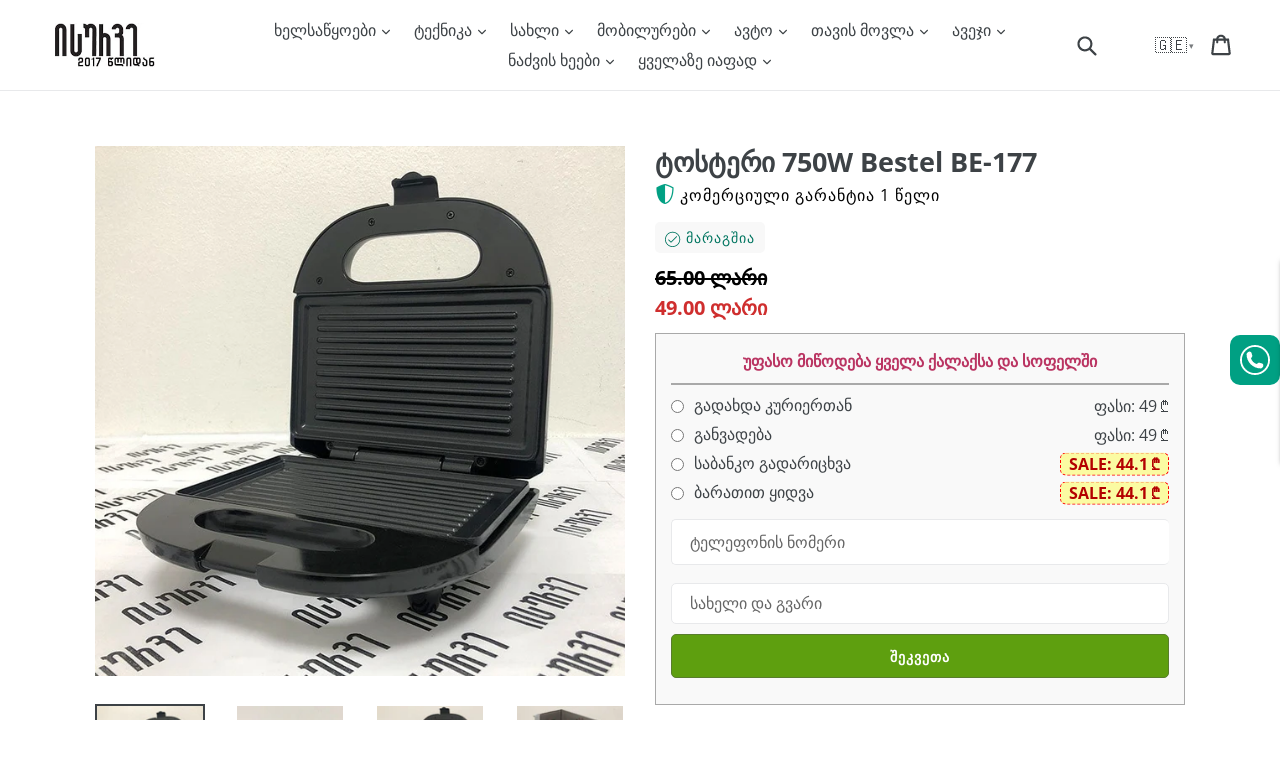

--- FILE ---
content_type: text/html; charset=utf-8
request_url: https://isurve.ge/products/tosteri-750w-bestel-be-177
body_size: 49130
content:
<!doctype html>
<!--[if IE 9]> <html class="ie9 no-js" lang="ka"> <![endif]-->
<!-- [if (gt IE 9)|!(IE)]><! -->
<html class="no-js" lang="ka">
  <!-- <![endif] -->
  <head>
    <script>
  if (window.innerWidth < 700) {
    window.$prDoranInit = window.$prDoranInit || {};
    window.$prDoranInit.customConfig = window.$prDoranInit.customConfig || {};
    window.$prDoranInit.customConfig.isUseDefaultScrollIntoReviews = false;
  }
</script>
    <!-- AMPIFY-ME:START -->
    
    <!-- AMPIFY-ME:END -->

    <meta charset="utf-8">
    <meta http-equiv="X-UA-Compatible" content="IE=edge">
    <meta name="viewport" content="width=device-width,initial-scale=1">
    <meta name="theme-color" content="#ffffff">
    <meta name="google-site-verification" content="9_9wh_qw5AyFMnTUr16PhjrUTP9ZhtqMlXUcjBtWoa0">
    <meta name="facebook-domain-verification" content="ailnqnfkntb04wr6urd33z4cn00uw9">
    <meta name="cf-2fa-verify" value="3J5bNR1TAr0aqVR6m1tQ" />
      <link rel="canonical" href="https://isurve.ge/products/tosteri-750w-bestel-be-177">
    

    
      <link rel="shortcut icon" href="//isurve.ge/cdn/shop/files/b_bbbbb_32x32.png?v=1613714033" type="image/png">
    

    
    <title>
    ტოსტერი 750W Bestel BE-177
    
    
    
      &ndash; ყიდვა ყველაზე იაფად ან განვადებით
    
  
</title>
    
      <meta name="description" content="პროდუქტის აღწერილობა:  ბრენდი: Bestel - ბესტელ მოდელი: BE-177 ტიპი: ტოსტერი სიმძლავრე: 750 W ძაბვა: 120-220 V სიხშირე: 50 Hz ფუნქციები და მახასიათებლები: მიმწვრობის საწინააღმდეგო საფარი  თერმომდგრადი სახელურები LED ინდიკატორი ჩამკეტი: დიახ მარტივად წმენდადი ერგონომიული დიზაინი">
    

    <!-- /snippets/social-meta-tags.liquid -->




<meta property="og:site_name" content="ყიდვა ყველაზე იაფად ან განვადებით">
<meta property="og:url" content="https://isurve.ge/products/tosteri-750w-bestel-be-177">
<meta property="og:title" content="ტოსტერი 750W Bestel BE-177">
<meta property="og:type" content="product">
<meta property="og:description" content="პროდუქტის აღწერილობა:  ბრენდი: Bestel - ბესტელ მოდელი: BE-177 ტიპი: ტოსტერი სიმძლავრე: 750 W ძაბვა: 120-220 V სიხშირე: 50 Hz ფუნქციები და მახასიათებლები: მიმწვრობის საწინააღმდეგო საფარი  თერმომდგრადი სახელურები LED ინდიკატორი ჩამკეტი: დიახ მარტივად წმენდადი ერგონომიული დიზაინი">

  <meta property="og:price:amount" content="49.00">
  <meta property="og:price:currency" content="GEL">

<meta property="og:image" content="http://isurve.ge/cdn/shop/products/2-min_9bde370b-b883-412d-8b28-a1b64c602575_1200x1200.jpg?v=1678358424"><meta property="og:image" content="http://isurve.ge/cdn/shop/products/3-min_5ec641dd-a197-4a46-942f-5b5cd5cae377_1200x1200.jpg?v=1678358712"><meta property="og:image" content="http://isurve.ge/cdn/shop/products/4-min_d6d62c05-dcc6-4c3d-8134-ac66e7aa82fe_1200x1200.jpg?v=1678357582">
<meta property="og:image:secure_url" content="https://isurve.ge/cdn/shop/products/2-min_9bde370b-b883-412d-8b28-a1b64c602575_1200x1200.jpg?v=1678358424"><meta property="og:image:secure_url" content="https://isurve.ge/cdn/shop/products/3-min_5ec641dd-a197-4a46-942f-5b5cd5cae377_1200x1200.jpg?v=1678358712"><meta property="og:image:secure_url" content="https://isurve.ge/cdn/shop/products/4-min_d6d62c05-dcc6-4c3d-8134-ac66e7aa82fe_1200x1200.jpg?v=1678357582">


<meta name="twitter:card" content="summary_large_image">
<meta name="twitter:title" content="ტოსტერი 750W Bestel BE-177">
<meta name="twitter:description" content="პროდუქტის აღწერილობა:  ბრენდი: Bestel - ბესტელ მოდელი: BE-177 ტიპი: ტოსტერი სიმძლავრე: 750 W ძაბვა: 120-220 V სიხშირე: 50 Hz ფუნქციები და მახასიათებლები: მიმწვრობის საწინააღმდეგო საფარი  თერმომდგრადი სახელურები LED ინდიკატორი ჩამკეტი: დიახ მარტივად წმენდადი ერგონომიული დიზაინი">


    <link rel="stylesheet" href="//isurve.ge/cdn/shop/t/47/assets/base.min.css?v=107375170863604141371687869740">
    
    
    <link rel="preload" href="//isurve.ge/cdn/shop/t/47/assets/theme.min.css?v=145155070807918015731716185220" as="style" onload="this.onload=null;this.rel='stylesheet'">
    <noscript><link rel="stylesheet" href="//isurve.ge/cdn/shop/t/47/assets/theme.min.css?v=145155070807918015731716185220"></noscript>
    
    

    <link rel="preload" as="font" href="//fonts.googleapis.com/css?display=swap&amp;family=Open+Sans:400,700" type="font/woff2" crossorigin>
    <style>
      @font-face{font-family:'Open Sans';font-style:normal;font-weight:400;font-stretch:100%;font-display:swap;src:url(https://fonts.gstatic.com/s/opensans/v27/memvYaGs126MiZpBA-UvWbX2vVnXBbObj2OVTSKmu1aB.woff2) format('woff2');unicode-range:U+0460-052F,U+1C80-1C88,U+20B4,U+2DE0-2DFF,U+A640-A69F,U+FE2E-FE2F}@font-face{font-family:'Open Sans';font-style:normal;font-weight:400;font-stretch:100%;font-display:swap;src:url(https://fonts.gstatic.com/s/opensans/v27/memvYaGs126MiZpBA-UvWbX2vVnXBbObj2OVTSumu1aB.woff2) format('woff2');unicode-range:U+0400-045F,U+0490-0491,U+04B0-04B1,U+2116}@font-face{font-family:'Open Sans';font-style:normal;font-weight:400;font-stretch:100%;font-display:swap;src:url(https://fonts.gstatic.com/s/opensans/v27/memvYaGs126MiZpBA-UvWbX2vVnXBbObj2OVTSOmu1aB.woff2) format('woff2');unicode-range:U+1F00-1FFF}@font-face{font-family:'Open Sans';font-style:normal;font-weight:400;font-stretch:100%;font-display:swap;src:url(https://fonts.gstatic.com/s/opensans/v27/memvYaGs126MiZpBA-UvWbX2vVnXBbObj2OVTSymu1aB.woff2) format('woff2');unicode-range:U+0370-03FF}@font-face{font-family:'Open Sans';font-style:normal;font-weight:400;font-stretch:100%;font-display:swap;src:url(https://fonts.gstatic.com/s/opensans/v27/memvYaGs126MiZpBA-UvWbX2vVnXBbObj2OVTS2mu1aB.woff2) format('woff2');unicode-range:U+0590-05FF,U+20AA,U+25CC,U+FB1D-FB4F}@font-face{font-family:'Open Sans';font-style:normal;font-weight:400;font-stretch:100%;font-display:swap;src:url(https://fonts.gstatic.com/s/opensans/v27/memvYaGs126MiZpBA-UvWbX2vVnXBbObj2OVTSCmu1aB.woff2) format('woff2');unicode-range:U+0102-0103,U+0110-0111,U+0128-0129,U+0168-0169,U+01A0-01A1,U+01AF-01B0,U+1EA0-1EF9,U+20AB}@font-face{font-family:'Open Sans';font-style:normal;font-weight:400;font-stretch:100%;font-display:swap;src:url(https://fonts.gstatic.com/s/opensans/v27/memvYaGs126MiZpBA-UvWbX2vVnXBbObj2OVTSGmu1aB.woff2) format('woff2');unicode-range:U+0100-024F,U+0259,U+1E00-1EFF,U+2020,U+20A0-20AB,U+20AD-20CF,U+2113,U+2C60-2C7F,U+A720-A7FF}@font-face{font-family:'Open Sans';font-style:normal;font-weight:400;font-stretch:100%;font-display:swap;src:url(https://fonts.gstatic.com/s/opensans/v27/memvYaGs126MiZpBA-UvWbX2vVnXBbObj2OVTS-muw.woff2) format('woff2');unicode-range:U+0000-00FF,U+0131,U+0152-0153,U+02BB-02BC,U+02C6,U+02DA,U+02DC,U+2000-206F,U+2074,U+20AC,U+2122,U+2191,U+2193,U+2212,U+2215,U+FEFF,U+FFFD}@font-face{font-family:'Open Sans';font-style:normal;font-weight:700;font-stretch:100%;font-display:swap;src:url(https://fonts.gstatic.com/s/opensans/v27/memvYaGs126MiZpBA-UvWbX2vVnXBbObj2OVTSKmu1aB.woff2) format('woff2');unicode-range:U+0460-052F,U+1C80-1C88,U+20B4,U+2DE0-2DFF,U+A640-A69F,U+FE2E-FE2F}@font-face{font-family:'Open Sans';font-style:normal;font-weight:700;font-stretch:100%;font-display:swap;src:url(https://fonts.gstatic.com/s/opensans/v27/memvYaGs126MiZpBA-UvWbX2vVnXBbObj2OVTSumu1aB.woff2) format('woff2');unicode-range:U+0400-045F,U+0490-0491,U+04B0-04B1,U+2116}@font-face{font-family:'Open Sans';font-style:normal;font-weight:700;font-stretch:100%;font-display:swap;src:url(https://fonts.gstatic.com/s/opensans/v27/memvYaGs126MiZpBA-UvWbX2vVnXBbObj2OVTSOmu1aB.woff2) format('woff2');unicode-range:U+1F00-1FFF}@font-face{font-family:'Open Sans';font-style:normal;font-weight:700;font-stretch:100%;font-display:swap;src:url(https://fonts.gstatic.com/s/opensans/v27/memvYaGs126MiZpBA-UvWbX2vVnXBbObj2OVTSymu1aB.woff2) format('woff2');unicode-range:U+0370-03FF}@font-face{font-family:'Open Sans';font-style:normal;font-weight:700;font-stretch:100%;font-display:swap;src:url(https://fonts.gstatic.com/s/opensans/v27/memvYaGs126MiZpBA-UvWbX2vVnXBbObj2OVTS2mu1aB.woff2) format('woff2');unicode-range:U+0590-05FF,U+20AA,U+25CC,U+FB1D-FB4F}@font-face{font-family:'Open Sans';font-style:normal;font-weight:700;font-stretch:100%;font-display:swap;src:url(https://fonts.gstatic.com/s/opensans/v27/memvYaGs126MiZpBA-UvWbX2vVnXBbObj2OVTSCmu1aB.woff2) format('woff2');unicode-range:U+0102-0103,U+0110-0111,U+0128-0129,U+0168-0169,U+01A0-01A1,U+01AF-01B0,U+1EA0-1EF9,U+20AB}@font-face{font-family:'Open Sans';font-style:normal;font-weight:700;font-stretch:100%;font-display:swap;src:url(https://fonts.gstatic.com/s/opensans/v27/memvYaGs126MiZpBA-UvWbX2vVnXBbObj2OVTSGmu1aB.woff2) format('woff2');unicode-range:U+0100-024F,U+0259,U+1E00-1EFF,U+2020,U+20A0-20AB,U+20AD-20CF,U+2113,U+2C60-2C7F,U+A720-A7FF}@font-face{font-family:'Open Sans';font-style:normal;font-weight:700;font-stretch:100%;font-display:swap;src:url(https://fonts.gstatic.com/s/opensans/v27/memvYaGs126MiZpBA-UvWbX2vVnXBbObj2OVTS-muw.woff2) format('woff2');unicode-range:U+0000-00FF,U+0131,U+0152-0153,U+02BB-02BC,U+02C6,U+02DA,U+02DC,U+2000-206F,U+2074,U+20AC,U+2122,U+2191,U+2193,U+2212,U+2215,U+FEFF,U+FFFD}
      nav.breadcrumb li:before{background-image:url("//isurve.ge/cdn/shop/t/47/assets/icon_arrow.svg?v=146662966954440433011687869740")}
      .view_all-container a:after{background-image:url("//isurve.ge/cdn/shop/t/47/assets/icon_arrow-right.svg?v=18635445310397621311687869740")}
      .slick-loading .slick-list {background: #fff url("//isurve.ge/cdn/shop/t/47/assets/ajax-loader.gif?v=41356863302472015721687869740") center center no-repeat}
      select{background-image:url("//isurve.ge/cdn/shop/t/47/assets/ico-select.svg?v=155563818344741998551687869740")}
      .youtube_iframe::after{content:url("[data-uri]")}
    
    </style>
    
    

    

    <script>
      var theme = {
        strings: {
          addToCart: "იყიდეთ ბარათით და მიიღეთ ფასდაკლება!",
          order: "შეკვეთა",
          soldOut: "ყველა გაყიდულია",
          unavailable: "ყველა გაყიდულია",
          showMore: "მეტის ჩვენება",
          showLess: "ნაკლების ჩვენება",
          addressError: "Error looking up that address",
          addressNoResults: "No results for that address",
          addressQueryLimit: "You have exceeded the Google API usage limit. Consider upgrading to a \u003ca href=\"https:\/\/developers.google.com\/maps\/premium\/usage-limits\"\u003ePremium Plan\u003c\/a\u003e.",
          authError: "There was a problem authenticating your Google Maps account."
        },
        moneyFormat: "{{amount}} ლარი"
      }

      document.documentElement.className = document.documentElement.className.replace('no-js', 'js');
    </script>

    <!--[if (lte IE 9) ]> <script src="//isurve.ge/cdn/shop/t/47/assets/match-media.min.js?v=22265819453975888031687869740" type="text/javascript" defer="defer"></script> <![endif]-->

    

    <!-- [if (gt IE 9)|!(IE)]><! -->
    <script src="//isurve.ge/cdn/shop/t/47/assets/lazysizes.js?v=94224023136283657951687869740" async="async"></script>
    <!-- <![endif] -->
    <!--[if lte IE 9]> <script src="//isurve.ge/cdn/shop/t/47/assets/lazysizes.js?v=94224023136283657951687869740" async="async"></script> <![endif]-->

    <!-- [if (gt IE 9)|!(IE)]><! -->
    <script src="//isurve.ge/cdn/shop/t/47/assets/umd.js?v=170908699100421512571687869740" defer="defer"></script>
    <!-- <![endif] -->
    <!--[if lte IE 9]> <script src="//isurve.ge/cdn/shop/t/47/assets/umd.js?v=170908699100421512571687869740"></script> <![endif]-->

    
    <!-- [if (gt IE 9)|!(IE)]><! -->
    <script src="https://ajax.googleapis.com/ajax/libs/jquery/1.12.4/jquery.min.js" defer="defer"></script>
    <!-- <![endif] -->
    <!--[if lte IE 9]> <script src="https://ajax.googleapis.com/ajax/libs/jquery/1.12.4/jquery.min.js"></script> <![endif]-->

    <!-- [if (gt IE 9)|!(IE)]><! -->
    <script src="//isurve.ge/cdn/shop/t/47/assets/vendor.js?v=5924091809516197151687869740" defer="defer"></script>
    <!-- <![endif] -->
    <!--[if lte IE 9]> <script src="//isurve.ge/cdn/shop/t/47/assets/vendor.js?v=5924091809516197151687869740"></script> <![endif]-->

    <link rel="preload" href="//isurve.ge/cdn/shop/t/47/assets/theme.js?v=137421792842228907541733157552" as="script">
    <!-- [if (gt IE 9)|!(IE)]><! -->
    <script src="//isurve.ge/cdn/shop/t/47/assets/theme.js?v=137421792842228907541733157552" defer="defer"></script>
    <!-- <![endif] -->
    <!--[if lte IE 9]> <script src="//isurve.ge/cdn/shop/t/47/assets/theme.js?v=137421792842228907541733157552"></script> <![endif]-->

    
      <script src="//isurve.ge/cdn/shop/t/47/assets/jquery.products.min.js?v=133671802690473515631687869740" defer="defer"></script>
    
<!-- custom -->
    
    
    <script>window.performance && window.performance.mark && window.performance.mark('shopify.content_for_header.start');</script><meta name="google-site-verification" content="9_9wh_qw5AyFMnTUr16PhjrUTP9ZhtqMlXUcjBtWoa0">
<meta id="shopify-digital-wallet" name="shopify-digital-wallet" content="/2354053167/digital_wallets/dialog">
<link rel="alternate" hreflang="x-default" href="https://isurve.ge/products/tosteri-750w-bestel-be-177">
<link rel="alternate" hreflang="ka" href="https://isurve.ge/products/tosteri-750w-bestel-be-177">
<link rel="alternate" hreflang="en" href="https://isurve.ge/en/products/tosteri-750w-bestel-be-177">
<link rel="alternate" hreflang="ru" href="https://isurve.ge/ru/products/tosteri-750w-bestel-be-177">
<link rel="alternate" type="application/json+oembed" href="https://isurve.ge/products/tosteri-750w-bestel-be-177.oembed">
<script async="async" src="/checkouts/internal/preloads.js?locale=ka-GE"></script>
<script id="shopify-features" type="application/json">{"accessToken":"e983f98610bec9b22e35c43b82adafa8","betas":["rich-media-storefront-analytics"],"domain":"isurve.ge","predictiveSearch":false,"shopId":2354053167,"locale":"ka"}</script>
<script>var Shopify = Shopify || {};
Shopify.shop = "matrixtools.myshopify.com";
Shopify.locale = "ka";
Shopify.currency = {"active":"GEL","rate":"1.0"};
Shopify.country = "GE";
Shopify.theme = {"name":"Theme 27 - Sale to Gift","id":123996635206,"schema_name":"Debut","schema_version":"2.3.0","theme_store_id":null,"role":"main"};
Shopify.theme.handle = "null";
Shopify.theme.style = {"id":null,"handle":null};
Shopify.cdnHost = "isurve.ge/cdn";
Shopify.routes = Shopify.routes || {};
Shopify.routes.root = "/";</script>
<script type="module">!function(o){(o.Shopify=o.Shopify||{}).modules=!0}(window);</script>
<script>!function(o){function n(){var o=[];function n(){o.push(Array.prototype.slice.apply(arguments))}return n.q=o,n}var t=o.Shopify=o.Shopify||{};t.loadFeatures=n(),t.autoloadFeatures=n()}(window);</script>
<script id="shop-js-analytics" type="application/json">{"pageType":"product"}</script>
<script defer="defer" async type="module" src="//isurve.ge/cdn/shopifycloud/shop-js/modules/v2/client.init-shop-cart-sync_BT-GjEfc.en.esm.js"></script>
<script defer="defer" async type="module" src="//isurve.ge/cdn/shopifycloud/shop-js/modules/v2/chunk.common_D58fp_Oc.esm.js"></script>
<script defer="defer" async type="module" src="//isurve.ge/cdn/shopifycloud/shop-js/modules/v2/chunk.modal_xMitdFEc.esm.js"></script>
<script type="module">
  await import("//isurve.ge/cdn/shopifycloud/shop-js/modules/v2/client.init-shop-cart-sync_BT-GjEfc.en.esm.js");
await import("//isurve.ge/cdn/shopifycloud/shop-js/modules/v2/chunk.common_D58fp_Oc.esm.js");
await import("//isurve.ge/cdn/shopifycloud/shop-js/modules/v2/chunk.modal_xMitdFEc.esm.js");

  window.Shopify.SignInWithShop?.initShopCartSync?.({"fedCMEnabled":true,"windoidEnabled":true});

</script>
<script id="__st">var __st={"a":2354053167,"offset":14400,"reqid":"5bf13d29-dc12-4880-b62a-de8f504a86cf-1769057543","pageurl":"isurve.ge\/products\/tosteri-750w-bestel-be-177","u":"ea778563ded4","p":"product","rtyp":"product","rid":6806423371846};</script>
<script>window.ShopifyPaypalV4VisibilityTracking = true;</script>
<script id="form-persister">!function(){'use strict';const t='contact',e='new_comment',n=[[t,t],['blogs',e],['comments',e],[t,'customer']],o='password',r='form_key',c=['recaptcha-v3-token','g-recaptcha-response','h-captcha-response',o],s=()=>{try{return window.sessionStorage}catch{return}},i='__shopify_v',u=t=>t.elements[r],a=function(){const t=[...n].map((([t,e])=>`form[action*='/${t}']:not([data-nocaptcha='true']) input[name='form_type'][value='${e}']`)).join(',');var e;return e=t,()=>e?[...document.querySelectorAll(e)].map((t=>t.form)):[]}();function m(t){const e=u(t);a().includes(t)&&(!e||!e.value)&&function(t){try{if(!s())return;!function(t){const e=s();if(!e)return;const n=u(t);if(!n)return;const o=n.value;o&&e.removeItem(o)}(t);const e=Array.from(Array(32),(()=>Math.random().toString(36)[2])).join('');!function(t,e){u(t)||t.append(Object.assign(document.createElement('input'),{type:'hidden',name:r})),t.elements[r].value=e}(t,e),function(t,e){const n=s();if(!n)return;const r=[...t.querySelectorAll(`input[type='${o}']`)].map((({name:t})=>t)),u=[...c,...r],a={};for(const[o,c]of new FormData(t).entries())u.includes(o)||(a[o]=c);n.setItem(e,JSON.stringify({[i]:1,action:t.action,data:a}))}(t,e)}catch(e){console.error('failed to persist form',e)}}(t)}const f=t=>{if('true'===t.dataset.persistBound)return;const e=function(t,e){const n=function(t){return'function'==typeof t.submit?t.submit:HTMLFormElement.prototype.submit}(t).bind(t);return function(){let t;return()=>{t||(t=!0,(()=>{try{e(),n()}catch(t){(t=>{console.error('form submit failed',t)})(t)}})(),setTimeout((()=>t=!1),250))}}()}(t,(()=>{m(t)}));!function(t,e){if('function'==typeof t.submit&&'function'==typeof e)try{t.submit=e}catch{}}(t,e),t.addEventListener('submit',(t=>{t.preventDefault(),e()})),t.dataset.persistBound='true'};!function(){function t(t){const e=(t=>{const e=t.target;return e instanceof HTMLFormElement?e:e&&e.form})(t);e&&m(e)}document.addEventListener('submit',t),document.addEventListener('DOMContentLoaded',(()=>{const e=a();for(const t of e)f(t);var n;n=document.body,new window.MutationObserver((t=>{for(const e of t)if('childList'===e.type&&e.addedNodes.length)for(const t of e.addedNodes)1===t.nodeType&&'FORM'===t.tagName&&a().includes(t)&&f(t)})).observe(n,{childList:!0,subtree:!0,attributes:!1}),document.removeEventListener('submit',t)}))}()}();</script>
<script integrity="sha256-4kQ18oKyAcykRKYeNunJcIwy7WH5gtpwJnB7kiuLZ1E=" data-source-attribution="shopify.loadfeatures" defer="defer" src="//isurve.ge/cdn/shopifycloud/storefront/assets/storefront/load_feature-a0a9edcb.js" crossorigin="anonymous"></script>
<script data-source-attribution="shopify.dynamic_checkout.dynamic.init">var Shopify=Shopify||{};Shopify.PaymentButton=Shopify.PaymentButton||{isStorefrontPortableWallets:!0,init:function(){window.Shopify.PaymentButton.init=function(){};var t=document.createElement("script");t.src="https://isurve.ge/cdn/shopifycloud/portable-wallets/latest/portable-wallets.ka.js",t.type="module",document.head.appendChild(t)}};
</script>
<script data-source-attribution="shopify.dynamic_checkout.buyer_consent">
  function portableWalletsHideBuyerConsent(e){var t=document.getElementById("shopify-buyer-consent"),n=document.getElementById("shopify-subscription-policy-button");t&&n&&(t.classList.add("hidden"),t.setAttribute("aria-hidden","true"),n.removeEventListener("click",e))}function portableWalletsShowBuyerConsent(e){var t=document.getElementById("shopify-buyer-consent"),n=document.getElementById("shopify-subscription-policy-button");t&&n&&(t.classList.remove("hidden"),t.removeAttribute("aria-hidden"),n.addEventListener("click",e))}window.Shopify?.PaymentButton&&(window.Shopify.PaymentButton.hideBuyerConsent=portableWalletsHideBuyerConsent,window.Shopify.PaymentButton.showBuyerConsent=portableWalletsShowBuyerConsent);
</script>
<script data-source-attribution="shopify.dynamic_checkout.cart.bootstrap">document.addEventListener("DOMContentLoaded",(function(){function t(){return document.querySelector("shopify-accelerated-checkout-cart, shopify-accelerated-checkout")}if(t())Shopify.PaymentButton.init();else{new MutationObserver((function(e,n){t()&&(Shopify.PaymentButton.init(),n.disconnect())})).observe(document.body,{childList:!0,subtree:!0})}}));
</script>
<script id='scb4127' type='text/javascript' async='' src='https://isurve.ge/cdn/shopifycloud/privacy-banner/storefront-banner.js'></script>
<script>window.performance && window.performance.mark && window.performance.mark('shopify.content_for_header.end');</script>
    

    
  <!-- BEGIN app block: shopify://apps/eg-auto-add-to-cart/blocks/app-embed/0f7d4f74-1e89-4820-aec4-6564d7e535d2 -->










  
    <script
      async
      type="text/javascript"
      src="https://cdn.506.io/eg/script.js?shop=matrixtools.myshopify.com&v=7"
    ></script>
  



  <meta id="easygift-shop" itemid="c2hvcF8kXzE3NjkwNTc1NDQ=" content="{&quot;isInstalled&quot;:true,&quot;installedOn&quot;:&quot;2023-06-27T11:57:56.467Z&quot;,&quot;appVersion&quot;:&quot;3.0&quot;,&quot;subscriptionName&quot;:&quot;Unlimited&quot;,&quot;cartAnalytics&quot;:true,&quot;freeTrialEndsOn&quot;:null,&quot;settings&quot;:{&quot;reminderBannerStyle&quot;:{&quot;position&quot;:{&quot;horizontal&quot;:&quot;right&quot;,&quot;vertical&quot;:&quot;bottom&quot;},&quot;imageUrl&quot;:null,&quot;closingMode&quot;:&quot;doNotAutoClose&quot;,&quot;cssStyles&quot;:&quot;&quot;,&quot;displayAfter&quot;:5,&quot;headerText&quot;:&quot;&quot;,&quot;primaryColor&quot;:&quot;#000000&quot;,&quot;reshowBannerAfter&quot;:&quot;everyNewSession&quot;,&quot;selfcloseAfter&quot;:5,&quot;showImage&quot;:false,&quot;subHeaderText&quot;:&quot;&quot;},&quot;addedItemIdentifier&quot;:&quot;_Gifted&quot;,&quot;ignoreOtherAppLineItems&quot;:null,&quot;customVariantsInfoLifetimeMins&quot;:1440,&quot;redirectPath&quot;:null,&quot;ignoreNonStandardCartRequests&quot;:false,&quot;bannerStyle&quot;:{&quot;position&quot;:{&quot;horizontal&quot;:&quot;right&quot;,&quot;vertical&quot;:&quot;bottom&quot;},&quot;cssStyles&quot;:null,&quot;primaryColor&quot;:&quot;#000000&quot;},&quot;themePresetId&quot;:&quot;0&quot;,&quot;notificationStyle&quot;:{&quot;position&quot;:{&quot;horizontal&quot;:&quot;right&quot;,&quot;vertical&quot;:&quot;bottom&quot;},&quot;primaryColor&quot;:&quot;#484848&quot;,&quot;duration&quot;:&quot;3.0&quot;,&quot;cssStyles&quot;:&quot;#aca-notifications-wrapper {\n  display: block;\n  right: 0;\n  bottom: 0;\n  position: fixed;\n  z-index: 99999999;\n  max-height: 100%;\n  overflow: auto;\n}\n.aca-notification-container {\n  display: flex;\n  flex-direction: row;\n  text-align: left;\n  font-size: 16px;\n  margin: 12px;\n  padding: 8px;\n  background-color: #FFFFFF;\n  width: fit-content;\n  box-shadow: rgb(170 170 170) 0px 0px 5px;\n  border-radius: 8px;\n  opacity: 0;\n  transition: opacity 0.4s ease-in-out;\n}\n.aca-notification-container .aca-notification-image {\n  display: flex;\n  align-items: center;\n  justify-content: center;\n  min-height: 60px;\n  min-width: 60px;\n  height: 60px;\n  width: 60px;\n  background-color: #FFFFFF;\n  margin: 8px;\n}\n.aca-notification-image img {\n  display: block;\n  max-width: 100%;\n  max-height: 100%;\n  width: auto;\n  height: auto;\n  border-radius: 6px;\n  box-shadow: rgba(99, 115, 129, 0.29) 0px 0px 4px 1px;\n}\n.aca-notification-container .aca-notification-text {\n  flex-grow: 1;\n  margin: 8px;\n  max-width: 260px;\n}\n.aca-notification-heading {\n  font-size: 24px;\n  margin: 0 0 0.3em 0;\n  line-height: normal;\n  word-break: break-word;\n  line-height: 1.2;\n  max-height: 3.6em;\n  overflow: hidden;\n  color: #484848;\n}\n.aca-notification-subheading {\n  font-size: 18px;\n  margin: 0;\n  line-height: normal;\n  word-break: break-word;\n  line-height: 1.4;\n  max-height: 5.6em;\n  overflow: hidden;\n  color: #484848;\n}\n@media screen and (max-width: 450px) {\n  #aca-notifications-wrapper {\n    left: 0;\n    right: 0;\n  }\n  .aca-notification-container {\n    width: auto;\n  }\n.aca-notification-container .aca-notification-text {\n    max-width: none;\n  }\n}&quot;,&quot;hasCustomizations&quot;:false},&quot;fetchCartData&quot;:false,&quot;useLocalStorage&quot;:{&quot;enabled&quot;:false,&quot;expiryMinutes&quot;:null},&quot;popupStyle&quot;:{&quot;primaryColor&quot;:&quot;#E32619&quot;,&quot;secondaryColor&quot;:&quot;#484848&quot;,&quot;cssStyles&quot;:&quot;#aca-modal {\n  position: fixed;\n  left: 0;\n  top: 0;\n  width: 100%;\n  height: 100%;\n  background: rgba(0, 0, 0, 0.5);\n  z-index: 99999999;\n  overflow-x: hidden;\n  overflow-y: auto;\n  display: block;\n}\n#aca-modal-wrapper {\n  display: flex;\n  align-items: center;\n  width: 80%;\n  height: auto;\n  max-width: 1000px;\n  min-height: calc(100% - 60px);\n  margin: 30px auto;\n}\n#aca-modal-container {\n  position: relative;\n  display: flex;\n  flex-direction: column;\n  align-items: center;\n  justify-content: center;\n  box-shadow: 0 0 1.5rem rgba(17, 17, 17, 0.7);\n  width: 100%;\n  padding: 20px;\n  background-color: #FFFFFF;\n}\n#aca-close-icon-container {\n  position: absolute;\n  top: 12px;\n  right: 12px;\n  width: 25px;\n  display: none;\n}\n#aca-close-icon {\n  stroke: #333333;\n}\n#aca-modal-custom-image-container {\n  background-color: #FFFFFF;\n  margin: 0.5em 0;\n}\n#aca-modal-custom-image-container img {\n  display: block;\n  min-width: 60px;\n  min-height: 60px;\n  max-width: 200px;\n  max-height: 200px;\n  width: auto;\n  height: auto;\n}\n#aca-modal-headline {\n  text-align: center;\n  text-transform: none;\n  letter-spacing: normal;\n  margin: 0.5em 0;\n  font-size: 30px;\n  color: #484848;\n}\n#aca-modal-subheadline {\n  text-align: center;\n  font-weight: normal;\n  margin: 0 0 0.5em 0;\n  font-size: 20px;\n  color: #484848;\n}\n#aca-products-container {\n  display: flex;\n  align-items: flex-start;\n  justify-content: center;\n  flex-wrap: wrap;\n  width: 85%;\n}\n#aca-products-container .aca-product {\n  text-align: center;\n  margin: 30px;\n  width: 200px;\n}\n.aca-product-image {\n  display: flex;\n  align-items: center;\n  justify-content: center;\n  width: 100%;\n  height: 200px;\n  background-color: #FFFFFF;\n  margin-bottom: 1em;\n}\n.aca-product-image img {\n  display: block;\n  max-width: 100%;\n  max-height: 100%;\n  width: auto;\n  height: auto;\n}\n.aca-product-name, .aca-subscription-name {\n  color: #333333;\n  line-height: inherit;\n  word-break: break-word;\n  font-size: 16px;\n}\n.aca-product-price {\n  color: #333333;\n  line-height: inherit;\n  font-size: 16px;\n}\n.aca-subscription-label {\n  color: #333333;\n  line-height: inherit;\n  word-break: break-word;\n  font-weight: 600;\n  font-size: 16px;\n}\n.aca-product-dropdown {\n  position: relative;\n  display: flex;\n  align-items: center;\n  cursor: pointer;\n  width: 100%;\n  height: 42px;\n  background-color: #FFFFFF;\n  line-height: inherit;\n  margin-bottom: 1em;\n}\n.aca-product-dropdown .dropdown-icon {\n  position: absolute;\n  right: 8px;\n  height: 12px;\n  width: 12px;\n  fill: #E1E3E4;\n}\n.aca-product-dropdown select::before,\n.aca-product-dropdown select::after {\n  box-sizing: border-box;\n}\nselect.aca-product-dropdown::-ms-expand {\n  display: none;\n}\n.aca-product-dropdown select {\n  box-sizing: border-box;\n  background-color: transparent;\n  border: none;\n  margin: 0;\n  cursor: inherit;\n  line-height: inherit;\n  outline: none;\n  -moz-appearance: none;\n  -webkit-appearance: none;\n  appearance: none;\n  background-image: none;\n  border-top-left-radius: 0;\n  border-top-right-radius: 0;\n  border-bottom-right-radius: 0;\n  border-bottom-left-radius: 0;\n  z-index: 1;\n  width: 100%;\n  height: 100%;\n  cursor: pointer;\n  border: 1px solid #E1E3E4;\n  border-radius: 2px;\n  color: #333333;\n  padding: 0 30px 0 10px;\n  font-size: 15px;\n}\n.aca-product-button {\n  border: none;\n  cursor: pointer;\n  width: 100%;\n  min-height: 42px;\n  word-break: break-word;\n  padding: 8px 14px;\n  background-color: #E32619;\n  text-transform: uppercase;\n  line-height: inherit;\n  border: 1px solid transparent;\n  border-radius: 2px;\n  font-size: 14px;\n  color: #FFFFFF;\n  font-weight: bold;\n  letter-spacing: 1.039px;\n}\n.aca-product-button.aca-product-out-of-stock-button {\n  cursor: default;\n  border: 1px solid #E32619;\n  background-color: #FFFFFF;\n  color: #E32619;\n}\n.aca-button-loader {\n  display: block;\n  border: 3px solid transparent;\n  border-radius: 50%;\n  border-top: 3px solid #FFFFFF;\n  width: 20px;\n  height: 20px;\n  background: transparent;\n  margin: 0 auto;\n  -webkit-animation: aca-loader 0.5s linear infinite;\n  animation: aca-loader 0.5s linear infinite;\n}\n@-webkit-keyframes aca-loader {\n  0% {\n    -webkit-transform: rotate(0deg);\n  }\n  100% {\n    -webkit-transform: rotate(360deg);\n  }\n}\n@keyframes aca-loader {\n  0% {\n    transform: rotate(0deg);\n  }\n  100% {\n    transform: rotate(360deg);\n  }\n}\n.aca-button-tick {\n  display: block;\n  transform: rotate(45deg);\n  -webkit-transform: rotate(45deg);\n  height: 19px;\n  width: 9px;\n  margin: 0 auto;\n  border-bottom: 3px solid #FFFFFF;\n  border-right: 3px solid #FFFFFF;\n}\n.aca-button-cross \u003e svg {\n  width: 22px;\n  margin-bottom: -6px;\n}\n.aca-button-cross .button-cross-icon {\n  stroke: #FFFFFF;\n}\n#aca-bottom-close {\n  cursor: pointer;\n  text-align: center;\n  word-break: break-word;\n  color: #E32619;\n  font-size: 16px;\n}\n@media screen and (min-width: 951px) and (max-width: 1200px) {\n   #aca-products-container {\n    width: 95%;\n    padding: 20px 0;\n  }\n  #aca-products-container .aca-product {\n    margin: 20px 3%;\n    padding: 0;\n  }\n}\n@media screen and (min-width: 951px) and (max-width: 1024px) {\n  #aca-products-container .aca-product {\n    margin: 20px 2%;\n  }\n}\n@media screen and (max-width: 950px) {\n  #aca-products-container {\n    width: 95%;\n    padding: 0;\n  }\n  #aca-products-container .aca-product {\n    width: 45%;\n    max-width: 200px;\n    margin: 2.5%;\n  }\n}\n@media screen and (min-width: 602px) and (max-width: 950px) {\n  #aca-products-container .aca-product {\n    margin: 4%;\n  }\n}\n@media screen and (max-width: 767px) {\n  #aca-modal-wrapper {\n    width: 90%;\n  }\n}\n@media screen and (max-width: 576px) {\n  #aca-modal-container {\n    padding: 23px 0 0;\n  }\n  #aca-close-icon-container {\n    display: block;\n  }\n  #aca-bottom-close {\n    margin: 10px;\n    font-size: 14px;\n  }\n  #aca-modal-headline {\n    margin: 10px 5%;\n    font-size: 20px;\n  }\n  #aca-modal-subheadline {\n    margin: 0 0 5px 0;\n    font-size: 16px;\n  }\n  .aca-product-image {\n    height: 100px;\n    margin: 0;\n  }\n  .aca-product-name, .aca-subscription-name {\n    font-size: 12px;\n    margin: 5px 0;\n  }\n  .aca-product-dropdown select, .aca-product-button, .aca-subscription-label {\n    font-size: 12px;\n  }\n  .aca-product-dropdown {\n    height: 30px;\n    margin-bottom: 7px;\n  }\n  .aca-product-button {\n    min-height: 30px;\n    padding: 4px;\n    margin-bottom: 7px;\n  }\n  .aca-button-loader {\n    border: 2px solid transparent;\n    border-top: 2px solid #FFFFFF;\n    width: 12px;\n    height: 12px;\n  }\n  .aca-button-tick {\n    height: 12px;\n    width: 6px;\n    border-bottom: 2px solid #FFFFFF;\n    border-right: 2px solid #FFFFFF;\n  }\n  .aca-button-cross \u003e svg {\n    width: 15px;\n    margin-bottom: -4px;\n  }\n  .aca-button-cross .button-cross-icon {\n    stroke: #FFFFFF;\n  }\n}&quot;,&quot;hasCustomizations&quot;:false,&quot;addButtonText&quot;:&quot;მიიღეთ საჩუქრად&quot;,&quot;dismissButtonText&quot;:&quot;დახურვა&quot;,&quot;outOfStockButtonText&quot;:&quot;მარაგიდან ამოიწურა&quot;,&quot;imageUrl&quot;:null,&quot;showProductLink&quot;:false,&quot;subscriptionLabel&quot;:&quot;Subscription Plan&quot;},&quot;refreshAfterBannerClick&quot;:false,&quot;disableReapplyRules&quot;:false,&quot;disableReloadOnFailedAddition&quot;:false,&quot;autoReloadCartPage&quot;:false,&quot;ajaxRedirectPath&quot;:null,&quot;allowSimultaneousRequests&quot;:false,&quot;applyRulesOnCheckout&quot;:false,&quot;enableCartCtrlOverrides&quot;:true,&quot;scriptSettings&quot;:{&quot;branding&quot;:{&quot;show&quot;:false,&quot;removalRequestSent&quot;:null},&quot;productPageRedirection&quot;:{&quot;enabled&quot;:false,&quot;products&quot;:[],&quot;redirectionURL&quot;:&quot;\/&quot;},&quot;debugging&quot;:{&quot;enabled&quot;:false,&quot;enabledOn&quot;:null,&quot;stringifyObj&quot;:false},&quot;customCSS&quot;:null,&quot;delayUpdates&quot;:2000,&quot;decodePayload&quot;:false,&quot;hideAlertsOnFrontend&quot;:false,&quot;removeEGPropertyFromSplitActionLineItems&quot;:false,&quot;fetchProductInfoFromSavedDomain&quot;:false,&quot;enableBuyNowInterceptions&quot;:false,&quot;removeProductsAddedFromExpiredRules&quot;:false,&quot;useFinalPrice&quot;:false,&quot;hideGiftedPropertyText&quot;:false,&quot;fetchCartDataBeforeRequest&quot;:false}},&quot;translations&quot;:null,&quot;defaultLocale&quot;:&quot;ka&quot;,&quot;shopDomain&quot;:&quot;isurve.ge&quot;}">


<script defer>
  (async function() {
    try {

      const blockVersion = "v3"
      if (blockVersion != "v3") {
        return
      }

      let metaErrorFlag = false;
      if (metaErrorFlag) {
        return
      }

      // Parse metafields as JSON
      const metafields = {};

      // Process metafields in JavaScript
      let savedRulesArray = [];
      for (const [key, value] of Object.entries(metafields)) {
        if (value) {
          for (const prop in value) {
            // avoiding Object.Keys for performance gain -- no need to make an array of keys.
            savedRulesArray.push(value);
            break;
          }
        }
      }

      const metaTag = document.createElement('meta');
      metaTag.id = 'easygift-rules';
      metaTag.content = JSON.stringify(savedRulesArray);
      metaTag.setAttribute('itemid', 'cnVsZXNfJF8xNzY5MDU3NTQ0');

      document.head.appendChild(metaTag);
      } catch (err) {
        
      }
  })();
</script>


  <script
    type="text/javascript"
    defer
  >

    (function () {
      try {
        window.EG_INFO = window.EG_INFO || {};
        var shopInfo = {"isInstalled":true,"installedOn":"2023-06-27T11:57:56.467Z","appVersion":"3.0","subscriptionName":"Unlimited","cartAnalytics":true,"freeTrialEndsOn":null,"settings":{"reminderBannerStyle":{"position":{"horizontal":"right","vertical":"bottom"},"imageUrl":null,"closingMode":"doNotAutoClose","cssStyles":"","displayAfter":5,"headerText":"","primaryColor":"#000000","reshowBannerAfter":"everyNewSession","selfcloseAfter":5,"showImage":false,"subHeaderText":""},"addedItemIdentifier":"_Gifted","ignoreOtherAppLineItems":null,"customVariantsInfoLifetimeMins":1440,"redirectPath":null,"ignoreNonStandardCartRequests":false,"bannerStyle":{"position":{"horizontal":"right","vertical":"bottom"},"cssStyles":null,"primaryColor":"#000000"},"themePresetId":"0","notificationStyle":{"position":{"horizontal":"right","vertical":"bottom"},"primaryColor":"#484848","duration":"3.0","cssStyles":"#aca-notifications-wrapper {\n  display: block;\n  right: 0;\n  bottom: 0;\n  position: fixed;\n  z-index: 99999999;\n  max-height: 100%;\n  overflow: auto;\n}\n.aca-notification-container {\n  display: flex;\n  flex-direction: row;\n  text-align: left;\n  font-size: 16px;\n  margin: 12px;\n  padding: 8px;\n  background-color: #FFFFFF;\n  width: fit-content;\n  box-shadow: rgb(170 170 170) 0px 0px 5px;\n  border-radius: 8px;\n  opacity: 0;\n  transition: opacity 0.4s ease-in-out;\n}\n.aca-notification-container .aca-notification-image {\n  display: flex;\n  align-items: center;\n  justify-content: center;\n  min-height: 60px;\n  min-width: 60px;\n  height: 60px;\n  width: 60px;\n  background-color: #FFFFFF;\n  margin: 8px;\n}\n.aca-notification-image img {\n  display: block;\n  max-width: 100%;\n  max-height: 100%;\n  width: auto;\n  height: auto;\n  border-radius: 6px;\n  box-shadow: rgba(99, 115, 129, 0.29) 0px 0px 4px 1px;\n}\n.aca-notification-container .aca-notification-text {\n  flex-grow: 1;\n  margin: 8px;\n  max-width: 260px;\n}\n.aca-notification-heading {\n  font-size: 24px;\n  margin: 0 0 0.3em 0;\n  line-height: normal;\n  word-break: break-word;\n  line-height: 1.2;\n  max-height: 3.6em;\n  overflow: hidden;\n  color: #484848;\n}\n.aca-notification-subheading {\n  font-size: 18px;\n  margin: 0;\n  line-height: normal;\n  word-break: break-word;\n  line-height: 1.4;\n  max-height: 5.6em;\n  overflow: hidden;\n  color: #484848;\n}\n@media screen and (max-width: 450px) {\n  #aca-notifications-wrapper {\n    left: 0;\n    right: 0;\n  }\n  .aca-notification-container {\n    width: auto;\n  }\n.aca-notification-container .aca-notification-text {\n    max-width: none;\n  }\n}","hasCustomizations":false},"fetchCartData":false,"useLocalStorage":{"enabled":false,"expiryMinutes":null},"popupStyle":{"primaryColor":"#E32619","secondaryColor":"#484848","cssStyles":"#aca-modal {\n  position: fixed;\n  left: 0;\n  top: 0;\n  width: 100%;\n  height: 100%;\n  background: rgba(0, 0, 0, 0.5);\n  z-index: 99999999;\n  overflow-x: hidden;\n  overflow-y: auto;\n  display: block;\n}\n#aca-modal-wrapper {\n  display: flex;\n  align-items: center;\n  width: 80%;\n  height: auto;\n  max-width: 1000px;\n  min-height: calc(100% - 60px);\n  margin: 30px auto;\n}\n#aca-modal-container {\n  position: relative;\n  display: flex;\n  flex-direction: column;\n  align-items: center;\n  justify-content: center;\n  box-shadow: 0 0 1.5rem rgba(17, 17, 17, 0.7);\n  width: 100%;\n  padding: 20px;\n  background-color: #FFFFFF;\n}\n#aca-close-icon-container {\n  position: absolute;\n  top: 12px;\n  right: 12px;\n  width: 25px;\n  display: none;\n}\n#aca-close-icon {\n  stroke: #333333;\n}\n#aca-modal-custom-image-container {\n  background-color: #FFFFFF;\n  margin: 0.5em 0;\n}\n#aca-modal-custom-image-container img {\n  display: block;\n  min-width: 60px;\n  min-height: 60px;\n  max-width: 200px;\n  max-height: 200px;\n  width: auto;\n  height: auto;\n}\n#aca-modal-headline {\n  text-align: center;\n  text-transform: none;\n  letter-spacing: normal;\n  margin: 0.5em 0;\n  font-size: 30px;\n  color: #484848;\n}\n#aca-modal-subheadline {\n  text-align: center;\n  font-weight: normal;\n  margin: 0 0 0.5em 0;\n  font-size: 20px;\n  color: #484848;\n}\n#aca-products-container {\n  display: flex;\n  align-items: flex-start;\n  justify-content: center;\n  flex-wrap: wrap;\n  width: 85%;\n}\n#aca-products-container .aca-product {\n  text-align: center;\n  margin: 30px;\n  width: 200px;\n}\n.aca-product-image {\n  display: flex;\n  align-items: center;\n  justify-content: center;\n  width: 100%;\n  height: 200px;\n  background-color: #FFFFFF;\n  margin-bottom: 1em;\n}\n.aca-product-image img {\n  display: block;\n  max-width: 100%;\n  max-height: 100%;\n  width: auto;\n  height: auto;\n}\n.aca-product-name, .aca-subscription-name {\n  color: #333333;\n  line-height: inherit;\n  word-break: break-word;\n  font-size: 16px;\n}\n.aca-product-price {\n  color: #333333;\n  line-height: inherit;\n  font-size: 16px;\n}\n.aca-subscription-label {\n  color: #333333;\n  line-height: inherit;\n  word-break: break-word;\n  font-weight: 600;\n  font-size: 16px;\n}\n.aca-product-dropdown {\n  position: relative;\n  display: flex;\n  align-items: center;\n  cursor: pointer;\n  width: 100%;\n  height: 42px;\n  background-color: #FFFFFF;\n  line-height: inherit;\n  margin-bottom: 1em;\n}\n.aca-product-dropdown .dropdown-icon {\n  position: absolute;\n  right: 8px;\n  height: 12px;\n  width: 12px;\n  fill: #E1E3E4;\n}\n.aca-product-dropdown select::before,\n.aca-product-dropdown select::after {\n  box-sizing: border-box;\n}\nselect.aca-product-dropdown::-ms-expand {\n  display: none;\n}\n.aca-product-dropdown select {\n  box-sizing: border-box;\n  background-color: transparent;\n  border: none;\n  margin: 0;\n  cursor: inherit;\n  line-height: inherit;\n  outline: none;\n  -moz-appearance: none;\n  -webkit-appearance: none;\n  appearance: none;\n  background-image: none;\n  border-top-left-radius: 0;\n  border-top-right-radius: 0;\n  border-bottom-right-radius: 0;\n  border-bottom-left-radius: 0;\n  z-index: 1;\n  width: 100%;\n  height: 100%;\n  cursor: pointer;\n  border: 1px solid #E1E3E4;\n  border-radius: 2px;\n  color: #333333;\n  padding: 0 30px 0 10px;\n  font-size: 15px;\n}\n.aca-product-button {\n  border: none;\n  cursor: pointer;\n  width: 100%;\n  min-height: 42px;\n  word-break: break-word;\n  padding: 8px 14px;\n  background-color: #E32619;\n  text-transform: uppercase;\n  line-height: inherit;\n  border: 1px solid transparent;\n  border-radius: 2px;\n  font-size: 14px;\n  color: #FFFFFF;\n  font-weight: bold;\n  letter-spacing: 1.039px;\n}\n.aca-product-button.aca-product-out-of-stock-button {\n  cursor: default;\n  border: 1px solid #E32619;\n  background-color: #FFFFFF;\n  color: #E32619;\n}\n.aca-button-loader {\n  display: block;\n  border: 3px solid transparent;\n  border-radius: 50%;\n  border-top: 3px solid #FFFFFF;\n  width: 20px;\n  height: 20px;\n  background: transparent;\n  margin: 0 auto;\n  -webkit-animation: aca-loader 0.5s linear infinite;\n  animation: aca-loader 0.5s linear infinite;\n}\n@-webkit-keyframes aca-loader {\n  0% {\n    -webkit-transform: rotate(0deg);\n  }\n  100% {\n    -webkit-transform: rotate(360deg);\n  }\n}\n@keyframes aca-loader {\n  0% {\n    transform: rotate(0deg);\n  }\n  100% {\n    transform: rotate(360deg);\n  }\n}\n.aca-button-tick {\n  display: block;\n  transform: rotate(45deg);\n  -webkit-transform: rotate(45deg);\n  height: 19px;\n  width: 9px;\n  margin: 0 auto;\n  border-bottom: 3px solid #FFFFFF;\n  border-right: 3px solid #FFFFFF;\n}\n.aca-button-cross \u003e svg {\n  width: 22px;\n  margin-bottom: -6px;\n}\n.aca-button-cross .button-cross-icon {\n  stroke: #FFFFFF;\n}\n#aca-bottom-close {\n  cursor: pointer;\n  text-align: center;\n  word-break: break-word;\n  color: #E32619;\n  font-size: 16px;\n}\n@media screen and (min-width: 951px) and (max-width: 1200px) {\n   #aca-products-container {\n    width: 95%;\n    padding: 20px 0;\n  }\n  #aca-products-container .aca-product {\n    margin: 20px 3%;\n    padding: 0;\n  }\n}\n@media screen and (min-width: 951px) and (max-width: 1024px) {\n  #aca-products-container .aca-product {\n    margin: 20px 2%;\n  }\n}\n@media screen and (max-width: 950px) {\n  #aca-products-container {\n    width: 95%;\n    padding: 0;\n  }\n  #aca-products-container .aca-product {\n    width: 45%;\n    max-width: 200px;\n    margin: 2.5%;\n  }\n}\n@media screen and (min-width: 602px) and (max-width: 950px) {\n  #aca-products-container .aca-product {\n    margin: 4%;\n  }\n}\n@media screen and (max-width: 767px) {\n  #aca-modal-wrapper {\n    width: 90%;\n  }\n}\n@media screen and (max-width: 576px) {\n  #aca-modal-container {\n    padding: 23px 0 0;\n  }\n  #aca-close-icon-container {\n    display: block;\n  }\n  #aca-bottom-close {\n    margin: 10px;\n    font-size: 14px;\n  }\n  #aca-modal-headline {\n    margin: 10px 5%;\n    font-size: 20px;\n  }\n  #aca-modal-subheadline {\n    margin: 0 0 5px 0;\n    font-size: 16px;\n  }\n  .aca-product-image {\n    height: 100px;\n    margin: 0;\n  }\n  .aca-product-name, .aca-subscription-name {\n    font-size: 12px;\n    margin: 5px 0;\n  }\n  .aca-product-dropdown select, .aca-product-button, .aca-subscription-label {\n    font-size: 12px;\n  }\n  .aca-product-dropdown {\n    height: 30px;\n    margin-bottom: 7px;\n  }\n  .aca-product-button {\n    min-height: 30px;\n    padding: 4px;\n    margin-bottom: 7px;\n  }\n  .aca-button-loader {\n    border: 2px solid transparent;\n    border-top: 2px solid #FFFFFF;\n    width: 12px;\n    height: 12px;\n  }\n  .aca-button-tick {\n    height: 12px;\n    width: 6px;\n    border-bottom: 2px solid #FFFFFF;\n    border-right: 2px solid #FFFFFF;\n  }\n  .aca-button-cross \u003e svg {\n    width: 15px;\n    margin-bottom: -4px;\n  }\n  .aca-button-cross .button-cross-icon {\n    stroke: #FFFFFF;\n  }\n}","hasCustomizations":false,"addButtonText":"მიიღეთ საჩუქრად","dismissButtonText":"დახურვა","outOfStockButtonText":"მარაგიდან ამოიწურა","imageUrl":null,"showProductLink":false,"subscriptionLabel":"Subscription Plan"},"refreshAfterBannerClick":false,"disableReapplyRules":false,"disableReloadOnFailedAddition":false,"autoReloadCartPage":false,"ajaxRedirectPath":null,"allowSimultaneousRequests":false,"applyRulesOnCheckout":false,"enableCartCtrlOverrides":true,"scriptSettings":{"branding":{"show":false,"removalRequestSent":null},"productPageRedirection":{"enabled":false,"products":[],"redirectionURL":"\/"},"debugging":{"enabled":false,"enabledOn":null,"stringifyObj":false},"customCSS":null,"delayUpdates":2000,"decodePayload":false,"hideAlertsOnFrontend":false,"removeEGPropertyFromSplitActionLineItems":false,"fetchProductInfoFromSavedDomain":false,"enableBuyNowInterceptions":false,"removeProductsAddedFromExpiredRules":false,"useFinalPrice":false,"hideGiftedPropertyText":false,"fetchCartDataBeforeRequest":false}},"translations":null,"defaultLocale":"ka","shopDomain":"isurve.ge"};
        var productRedirectionEnabled = shopInfo.settings.scriptSettings.productPageRedirection.enabled;
        if (["Unlimited", "Enterprise"].includes(shopInfo.subscriptionName) && productRedirectionEnabled) {
          var products = shopInfo.settings.scriptSettings.productPageRedirection.products;
          if (products.length > 0) {
            var productIds = products.map(function(prod) {
              var productGid = prod.id;
              var productIdNumber = parseInt(productGid.split('/').pop());
              return productIdNumber;
            });
            var productInfo = {"id":6806423371846,"title":"ტოსტერი 750W Bestel BE-177","handle":"tosteri-750w-bestel-be-177","description":"\u003cstrong data-mce-fragment=\"1\"\u003eპროდუქტის აღწერილობა: \u003c\/strong\u003e\u003cspan data-mce-fragment=\"1\"\u003e\u003c\/span\u003e\n\u003cul data-mce-fragment=\"1\"\u003e\n\u003cli data-mce-fragment=\"1\"\u003eბრენდი: Bestel - ბესტელ\u003c\/li\u003e\n\u003cli data-mce-fragment=\"1\"\u003eმოდელი: BE-177\u003c\/li\u003e\n\u003cli data-mce-fragment=\"1\"\u003eტიპი: ტოსტერი\u003cbr\u003e\n\u003c\/li\u003e\n\u003cli data-mce-fragment=\"1\"\u003eსიმძლავრე: 750 W\u003c\/li\u003e\n\u003cli data-mce-fragment=\"1\"\u003eძაბვა: 120-220 V\u003c\/li\u003e\n\u003cli data-mce-fragment=\"1\"\u003eსიხშირე: 50 Hz\u003c\/li\u003e\n\u003c\/ul\u003e\n\u003cp data-mce-fragment=\"1\"\u003e\u003cstrong data-mce-fragment=\"1\"\u003eფუნქციები და მახასიათებლები:\u003c\/strong\u003e\u003c\/p\u003e\n\u003cul data-mce-fragment=\"1\"\u003e\n\u003cli data-mce-fragment=\"1\"\u003eმიმწვრობის საწინააღმდეგო საფარი \u003c\/li\u003e\n\u003cli data-mce-fragment=\"1\"\u003eთერმომდგრადი სახელურები\u003c\/li\u003e\n\u003cli data-mce-fragment=\"1\"\u003eLED ინდიკატორი\u003c\/li\u003e\n\u003cli data-mce-fragment=\"1\"\u003eჩამკეტი: დიახ\u003c\/li\u003e\n\u003cli data-mce-fragment=\"1\"\u003eმარტივად წმენდადი\u003cbr\u003e\n\u003c\/li\u003e\n\u003cli data-mce-fragment=\"1\"\u003eერგონომიული დიზაინი\u003c\/li\u003e\n\u003c\/ul\u003e\n\u003cp\u003e\u003ciframe title=\"YouTube video player\" src=\"https:\/\/www.youtube.com\/embed\/SebcUe8Z35M\" height=\"315\" width=\"560\" allowfullscreen=\"\" allow=\"accelerometer; autoplay; clipboard-write; encrypted-media; gyroscope; picture-in-picture\" frameborder=\"0\"\u003e\u003c\/iframe\u003e\u003c\/p\u003e","published_at":"2022-01-25T17:10:30+04:00","created_at":"2022-01-22T15:09:02+04:00","vendor":"კომერციული გარანტია 1 წელი","type":"ქალი","tags":["@tosteri","Bestel","brand-Bestel","coll_kviris-aqcia","Collection - ტოსტერი","feed-cl4-cash","Tipi#_tosteri","Tosteri#Brendi_Bestel","Tosteri#Power_750W","Tosteri#Tipi_sendviCis aparati","zzდესინები1","ლოლო"],"price":4900,"price_min":4900,"price_max":4900,"available":true,"price_varies":false,"compare_at_price":6500,"compare_at_price_min":6500,"compare_at_price_max":6500,"compare_at_price_varies":false,"variants":[{"id":39768108007494,"title":"Default Title","option1":"Default Title","option2":null,"option3":null,"sku":"","requires_shipping":false,"taxable":false,"featured_image":null,"available":true,"name":"ტოსტერი 750W Bestel BE-177","public_title":null,"options":["Default Title"],"price":4900,"weight":2000,"compare_at_price":6500,"inventory_management":"shopify","barcode":"","requires_selling_plan":false,"selling_plan_allocations":[]}],"images":["\/\/isurve.ge\/cdn\/shop\/products\/2-min_9bde370b-b883-412d-8b28-a1b64c602575.jpg?v=1678358424","\/\/isurve.ge\/cdn\/shop\/products\/3-min_5ec641dd-a197-4a46-942f-5b5cd5cae377.jpg?v=1678358712","\/\/isurve.ge\/cdn\/shop\/products\/4-min_d6d62c05-dcc6-4c3d-8134-ac66e7aa82fe.jpg?v=1678357582","\/\/isurve.ge\/cdn\/shop\/products\/1-min_309b7945-216c-47a5-8af8-8caa1ecf0ef6.jpg?v=1678358837","\/\/isurve.ge\/cdn\/shop\/products\/5-min_bbed9643-257f-43a9-9dd6-b5d53efd865a.jpg?v=1678358307"],"featured_image":"\/\/isurve.ge\/cdn\/shop\/products\/2-min_9bde370b-b883-412d-8b28-a1b64c602575.jpg?v=1678358424","options":["Title"],"media":[{"alt":"ტოსტერი 750W Bestel BE-177","id":21087127666758,"position":1,"preview_image":{"aspect_ratio":1.0,"height":800,"width":800,"src":"\/\/isurve.ge\/cdn\/shop\/products\/2-min_9bde370b-b883-412d-8b28-a1b64c602575.jpg?v=1678358424"},"aspect_ratio":1.0,"height":800,"media_type":"image","src":"\/\/isurve.ge\/cdn\/shop\/products\/2-min_9bde370b-b883-412d-8b28-a1b64c602575.jpg?v=1678358424","width":800},{"alt":"ტოსტერი 750W Bestel BE-177","id":21087127699526,"position":2,"preview_image":{"aspect_ratio":1.0,"height":800,"width":800,"src":"\/\/isurve.ge\/cdn\/shop\/products\/3-min_5ec641dd-a197-4a46-942f-5b5cd5cae377.jpg?v=1678358712"},"aspect_ratio":1.0,"height":800,"media_type":"image","src":"\/\/isurve.ge\/cdn\/shop\/products\/3-min_5ec641dd-a197-4a46-942f-5b5cd5cae377.jpg?v=1678358712","width":800},{"alt":"ტოსტერი 750W Bestel BE-177","id":21087127732294,"position":3,"preview_image":{"aspect_ratio":1.0,"height":800,"width":800,"src":"\/\/isurve.ge\/cdn\/shop\/products\/4-min_d6d62c05-dcc6-4c3d-8134-ac66e7aa82fe.jpg?v=1678357582"},"aspect_ratio":1.0,"height":800,"media_type":"image","src":"\/\/isurve.ge\/cdn\/shop\/products\/4-min_d6d62c05-dcc6-4c3d-8134-ac66e7aa82fe.jpg?v=1678357582","width":800},{"alt":"ტოსტერი 750W Bestel BE-177","id":21087127633990,"position":4,"preview_image":{"aspect_ratio":1.0,"height":800,"width":800,"src":"\/\/isurve.ge\/cdn\/shop\/products\/1-min_309b7945-216c-47a5-8af8-8caa1ecf0ef6.jpg?v=1678358837"},"aspect_ratio":1.0,"height":800,"media_type":"image","src":"\/\/isurve.ge\/cdn\/shop\/products\/1-min_309b7945-216c-47a5-8af8-8caa1ecf0ef6.jpg?v=1678358837","width":800},{"alt":"ტოსტერი 750W Bestel BE-177","id":21087127765062,"position":5,"preview_image":{"aspect_ratio":1.0,"height":800,"width":800,"src":"\/\/isurve.ge\/cdn\/shop\/products\/5-min_bbed9643-257f-43a9-9dd6-b5d53efd865a.jpg?v=1678358307"},"aspect_ratio":1.0,"height":800,"media_type":"image","src":"\/\/isurve.ge\/cdn\/shop\/products\/5-min_bbed9643-257f-43a9-9dd6-b5d53efd865a.jpg?v=1678358307","width":800}],"requires_selling_plan":false,"selling_plan_groups":[],"content":"\u003cstrong data-mce-fragment=\"1\"\u003eპროდუქტის აღწერილობა: \u003c\/strong\u003e\u003cspan data-mce-fragment=\"1\"\u003e\u003c\/span\u003e\n\u003cul data-mce-fragment=\"1\"\u003e\n\u003cli data-mce-fragment=\"1\"\u003eბრენდი: Bestel - ბესტელ\u003c\/li\u003e\n\u003cli data-mce-fragment=\"1\"\u003eმოდელი: BE-177\u003c\/li\u003e\n\u003cli data-mce-fragment=\"1\"\u003eტიპი: ტოსტერი\u003cbr\u003e\n\u003c\/li\u003e\n\u003cli data-mce-fragment=\"1\"\u003eსიმძლავრე: 750 W\u003c\/li\u003e\n\u003cli data-mce-fragment=\"1\"\u003eძაბვა: 120-220 V\u003c\/li\u003e\n\u003cli data-mce-fragment=\"1\"\u003eსიხშირე: 50 Hz\u003c\/li\u003e\n\u003c\/ul\u003e\n\u003cp data-mce-fragment=\"1\"\u003e\u003cstrong data-mce-fragment=\"1\"\u003eფუნქციები და მახასიათებლები:\u003c\/strong\u003e\u003c\/p\u003e\n\u003cul data-mce-fragment=\"1\"\u003e\n\u003cli data-mce-fragment=\"1\"\u003eმიმწვრობის საწინააღმდეგო საფარი \u003c\/li\u003e\n\u003cli data-mce-fragment=\"1\"\u003eთერმომდგრადი სახელურები\u003c\/li\u003e\n\u003cli data-mce-fragment=\"1\"\u003eLED ინდიკატორი\u003c\/li\u003e\n\u003cli data-mce-fragment=\"1\"\u003eჩამკეტი: დიახ\u003c\/li\u003e\n\u003cli data-mce-fragment=\"1\"\u003eმარტივად წმენდადი\u003cbr\u003e\n\u003c\/li\u003e\n\u003cli data-mce-fragment=\"1\"\u003eერგონომიული დიზაინი\u003c\/li\u003e\n\u003c\/ul\u003e\n\u003cp\u003e\u003ciframe title=\"YouTube video player\" src=\"https:\/\/www.youtube.com\/embed\/SebcUe8Z35M\" height=\"315\" width=\"560\" allowfullscreen=\"\" allow=\"accelerometer; autoplay; clipboard-write; encrypted-media; gyroscope; picture-in-picture\" frameborder=\"0\"\u003e\u003c\/iframe\u003e\u003c\/p\u003e"};
            var isProductInList = productIds.includes(productInfo.id);
            if (isProductInList) {
              var redirectionURL = shopInfo.settings.scriptSettings.productPageRedirection.redirectionURL;
              if (redirectionURL) {
                window.location = redirectionURL;
              }
            }
          }
        }

        

          var rawPriceString = "49.00";
    
          rawPriceString = rawPriceString.trim();
    
          var normalisedPrice;

          function processNumberString(str) {
            // Helper to find the rightmost index of '.', ',' or "'"
            const lastDot = str.lastIndexOf('.');
            const lastComma = str.lastIndexOf(',');
            const lastApostrophe = str.lastIndexOf("'");
            const lastIndex = Math.max(lastDot, lastComma, lastApostrophe);

            // If no punctuation, remove any stray spaces and return
            if (lastIndex === -1) {
              return str.replace(/[.,'\s]/g, '');
            }

            // Extract parts
            const before = str.slice(0, lastIndex).replace(/[.,'\s]/g, '');
            const after = str.slice(lastIndex + 1).replace(/[.,'\s]/g, '');

            // If the after part is 1 or 2 digits, treat as decimal
            if (after.length > 0 && after.length <= 2) {
              return `${before}.${after}`;
            }

            // Otherwise treat as integer with thousands separator removed
            return before + after;
          }

          normalisedPrice = processNumberString(rawPriceString)

          window.EG_INFO["39768108007494"] = {
            "price": `${normalisedPrice}`,
            "presentmentPrices": {
              "edges": [
                {
                  "node": {
                    "price": {
                      "amount": `${normalisedPrice}`,
                      "currencyCode": "GEL"
                    }
                  }
                }
              ]
            },
            "sellingPlanGroups": {
              "edges": [
                
              ]
            },
            "product": {
              "id": "gid://shopify/Product/6806423371846",
              "tags": ["@tosteri","Bestel","brand-Bestel","coll_kviris-aqcia","Collection - ტოსტერი","feed-cl4-cash","Tipi#_tosteri","Tosteri#Brendi_Bestel","Tosteri#Power_750W","Tosteri#Tipi_sendviCis aparati","zzდესინები1","ლოლო"],
              "collections": {
                "pageInfo": {
                  "hasNextPage": false
                },
                "edges": [
                  
                    {
                      "node": {
                        "id": "gid://shopify/Collection/269415907398"
                      }
                    },
                  
                    {
                      "node": {
                        "id": "gid://shopify/Collection/261955223622"
                      }
                    },
                  
                    {
                      "node": {
                        "id": "gid://shopify/Collection/159621677126"
                      }
                    },
                  
                    {
                      "node": {
                        "id": "gid://shopify/Collection/261961416774"
                      }
                    },
                  
                    {
                      "node": {
                        "id": "gid://shopify/Collection/61466083375"
                      }
                    },
                  
                    {
                      "node": {
                        "id": "gid://shopify/Collection/62882709551"
                      }
                    },
                  
                    {
                      "node": {
                        "id": "gid://shopify/Collection/271016296518"
                      }
                    },
                  
                    {
                      "node": {
                        "id": "gid://shopify/Collection/61469786159"
                      }
                    }
                  
                ]
              }
            },
            "id": "39768108007494",
            "timestamp": 1769057544
          };
        
      } catch(err) {
      return
    }})()
  </script>



<!-- END app block --><!-- BEGIN app block: shopify://apps/retargeting-for-google/blocks/script-block/a7e9a0a9-e2ad-4582-8cee-19ef96b598c0 --><script async src="https://storage.googleapis.com/adnabu-shopify/app-embed-block/adwords-remarketing/matrixtools.myshopify.com.min.js"></script>

<!-- END app block --><script src="https://cdn.shopify.com/extensions/019b8c91-d820-7d64-ac4d-867b692709e6/doran-product-reviews-1767589905/assets/pr-sdk.js" type="text/javascript" defer="defer"></script>
<link href="https://monorail-edge.shopifysvc.com" rel="dns-prefetch">
<script>(function(){if ("sendBeacon" in navigator && "performance" in window) {try {var session_token_from_headers = performance.getEntriesByType('navigation')[0].serverTiming.find(x => x.name == '_s').description;} catch {var session_token_from_headers = undefined;}var session_cookie_matches = document.cookie.match(/_shopify_s=([^;]*)/);var session_token_from_cookie = session_cookie_matches && session_cookie_matches.length === 2 ? session_cookie_matches[1] : "";var session_token = session_token_from_headers || session_token_from_cookie || "";function handle_abandonment_event(e) {var entries = performance.getEntries().filter(function(entry) {return /monorail-edge.shopifysvc.com/.test(entry.name);});if (!window.abandonment_tracked && entries.length === 0) {window.abandonment_tracked = true;var currentMs = Date.now();var navigation_start = performance.timing.navigationStart;var payload = {shop_id: 2354053167,url: window.location.href,navigation_start,duration: currentMs - navigation_start,session_token,page_type: "product"};window.navigator.sendBeacon("https://monorail-edge.shopifysvc.com/v1/produce", JSON.stringify({schema_id: "online_store_buyer_site_abandonment/1.1",payload: payload,metadata: {event_created_at_ms: currentMs,event_sent_at_ms: currentMs}}));}}window.addEventListener('pagehide', handle_abandonment_event);}}());</script>
<script id="web-pixels-manager-setup">(function e(e,d,r,n,o){if(void 0===o&&(o={}),!Boolean(null===(a=null===(i=window.Shopify)||void 0===i?void 0:i.analytics)||void 0===a?void 0:a.replayQueue)){var i,a;window.Shopify=window.Shopify||{};var t=window.Shopify;t.analytics=t.analytics||{};var s=t.analytics;s.replayQueue=[],s.publish=function(e,d,r){return s.replayQueue.push([e,d,r]),!0};try{self.performance.mark("wpm:start")}catch(e){}var l=function(){var e={modern:/Edge?\/(1{2}[4-9]|1[2-9]\d|[2-9]\d{2}|\d{4,})\.\d+(\.\d+|)|Firefox\/(1{2}[4-9]|1[2-9]\d|[2-9]\d{2}|\d{4,})\.\d+(\.\d+|)|Chrom(ium|e)\/(9{2}|\d{3,})\.\d+(\.\d+|)|(Maci|X1{2}).+ Version\/(15\.\d+|(1[6-9]|[2-9]\d|\d{3,})\.\d+)([,.]\d+|)( \(\w+\)|)( Mobile\/\w+|) Safari\/|Chrome.+OPR\/(9{2}|\d{3,})\.\d+\.\d+|(CPU[ +]OS|iPhone[ +]OS|CPU[ +]iPhone|CPU IPhone OS|CPU iPad OS)[ +]+(15[._]\d+|(1[6-9]|[2-9]\d|\d{3,})[._]\d+)([._]\d+|)|Android:?[ /-](13[3-9]|1[4-9]\d|[2-9]\d{2}|\d{4,})(\.\d+|)(\.\d+|)|Android.+Firefox\/(13[5-9]|1[4-9]\d|[2-9]\d{2}|\d{4,})\.\d+(\.\d+|)|Android.+Chrom(ium|e)\/(13[3-9]|1[4-9]\d|[2-9]\d{2}|\d{4,})\.\d+(\.\d+|)|SamsungBrowser\/([2-9]\d|\d{3,})\.\d+/,legacy:/Edge?\/(1[6-9]|[2-9]\d|\d{3,})\.\d+(\.\d+|)|Firefox\/(5[4-9]|[6-9]\d|\d{3,})\.\d+(\.\d+|)|Chrom(ium|e)\/(5[1-9]|[6-9]\d|\d{3,})\.\d+(\.\d+|)([\d.]+$|.*Safari\/(?![\d.]+ Edge\/[\d.]+$))|(Maci|X1{2}).+ Version\/(10\.\d+|(1[1-9]|[2-9]\d|\d{3,})\.\d+)([,.]\d+|)( \(\w+\)|)( Mobile\/\w+|) Safari\/|Chrome.+OPR\/(3[89]|[4-9]\d|\d{3,})\.\d+\.\d+|(CPU[ +]OS|iPhone[ +]OS|CPU[ +]iPhone|CPU IPhone OS|CPU iPad OS)[ +]+(10[._]\d+|(1[1-9]|[2-9]\d|\d{3,})[._]\d+)([._]\d+|)|Android:?[ /-](13[3-9]|1[4-9]\d|[2-9]\d{2}|\d{4,})(\.\d+|)(\.\d+|)|Mobile Safari.+OPR\/([89]\d|\d{3,})\.\d+\.\d+|Android.+Firefox\/(13[5-9]|1[4-9]\d|[2-9]\d{2}|\d{4,})\.\d+(\.\d+|)|Android.+Chrom(ium|e)\/(13[3-9]|1[4-9]\d|[2-9]\d{2}|\d{4,})\.\d+(\.\d+|)|Android.+(UC? ?Browser|UCWEB|U3)[ /]?(15\.([5-9]|\d{2,})|(1[6-9]|[2-9]\d|\d{3,})\.\d+)\.\d+|SamsungBrowser\/(5\.\d+|([6-9]|\d{2,})\.\d+)|Android.+MQ{2}Browser\/(14(\.(9|\d{2,})|)|(1[5-9]|[2-9]\d|\d{3,})(\.\d+|))(\.\d+|)|K[Aa][Ii]OS\/(3\.\d+|([4-9]|\d{2,})\.\d+)(\.\d+|)/},d=e.modern,r=e.legacy,n=navigator.userAgent;return n.match(d)?"modern":n.match(r)?"legacy":"unknown"}(),u="modern"===l?"modern":"legacy",c=(null!=n?n:{modern:"",legacy:""})[u],f=function(e){return[e.baseUrl,"/wpm","/b",e.hashVersion,"modern"===e.buildTarget?"m":"l",".js"].join("")}({baseUrl:d,hashVersion:r,buildTarget:u}),m=function(e){var d=e.version,r=e.bundleTarget,n=e.surface,o=e.pageUrl,i=e.monorailEndpoint;return{emit:function(e){var a=e.status,t=e.errorMsg,s=(new Date).getTime(),l=JSON.stringify({metadata:{event_sent_at_ms:s},events:[{schema_id:"web_pixels_manager_load/3.1",payload:{version:d,bundle_target:r,page_url:o,status:a,surface:n,error_msg:t},metadata:{event_created_at_ms:s}}]});if(!i)return console&&console.warn&&console.warn("[Web Pixels Manager] No Monorail endpoint provided, skipping logging."),!1;try{return self.navigator.sendBeacon.bind(self.navigator)(i,l)}catch(e){}var u=new XMLHttpRequest;try{return u.open("POST",i,!0),u.setRequestHeader("Content-Type","text/plain"),u.send(l),!0}catch(e){return console&&console.warn&&console.warn("[Web Pixels Manager] Got an unhandled error while logging to Monorail."),!1}}}}({version:r,bundleTarget:l,surface:e.surface,pageUrl:self.location.href,monorailEndpoint:e.monorailEndpoint});try{o.browserTarget=l,function(e){var d=e.src,r=e.async,n=void 0===r||r,o=e.onload,i=e.onerror,a=e.sri,t=e.scriptDataAttributes,s=void 0===t?{}:t,l=document.createElement("script"),u=document.querySelector("head"),c=document.querySelector("body");if(l.async=n,l.src=d,a&&(l.integrity=a,l.crossOrigin="anonymous"),s)for(var f in s)if(Object.prototype.hasOwnProperty.call(s,f))try{l.dataset[f]=s[f]}catch(e){}if(o&&l.addEventListener("load",o),i&&l.addEventListener("error",i),u)u.appendChild(l);else{if(!c)throw new Error("Did not find a head or body element to append the script");c.appendChild(l)}}({src:f,async:!0,onload:function(){if(!function(){var e,d;return Boolean(null===(d=null===(e=window.Shopify)||void 0===e?void 0:e.analytics)||void 0===d?void 0:d.initialized)}()){var d=window.webPixelsManager.init(e)||void 0;if(d){var r=window.Shopify.analytics;r.replayQueue.forEach((function(e){var r=e[0],n=e[1],o=e[2];d.publishCustomEvent(r,n,o)})),r.replayQueue=[],r.publish=d.publishCustomEvent,r.visitor=d.visitor,r.initialized=!0}}},onerror:function(){return m.emit({status:"failed",errorMsg:"".concat(f," has failed to load")})},sri:function(e){var d=/^sha384-[A-Za-z0-9+/=]+$/;return"string"==typeof e&&d.test(e)}(c)?c:"",scriptDataAttributes:o}),m.emit({status:"loading"})}catch(e){m.emit({status:"failed",errorMsg:(null==e?void 0:e.message)||"Unknown error"})}}})({shopId: 2354053167,storefrontBaseUrl: "https://isurve.ge",extensionsBaseUrl: "https://extensions.shopifycdn.com/cdn/shopifycloud/web-pixels-manager",monorailEndpoint: "https://monorail-edge.shopifysvc.com/unstable/produce_batch",surface: "storefront-renderer",enabledBetaFlags: ["2dca8a86"],webPixelsConfigList: [{"id":"279052358","configuration":"{\"config\":\"{\\\"pixel_id\\\":\\\"G-XVCSYPBQE2\\\",\\\"target_country\\\":\\\"GE\\\",\\\"gtag_events\\\":[{\\\"type\\\":\\\"begin_checkout\\\",\\\"action_label\\\":\\\"G-XVCSYPBQE2\\\"},{\\\"type\\\":\\\"search\\\",\\\"action_label\\\":\\\"G-XVCSYPBQE2\\\"},{\\\"type\\\":\\\"view_item\\\",\\\"action_label\\\":[\\\"G-XVCSYPBQE2\\\",\\\"MC-F6KD4EKQPW\\\"]},{\\\"type\\\":\\\"purchase\\\",\\\"action_label\\\":[\\\"G-XVCSYPBQE2\\\",\\\"MC-F6KD4EKQPW\\\"]},{\\\"type\\\":\\\"page_view\\\",\\\"action_label\\\":[\\\"G-XVCSYPBQE2\\\",\\\"MC-F6KD4EKQPW\\\"]},{\\\"type\\\":\\\"add_payment_info\\\",\\\"action_label\\\":\\\"G-XVCSYPBQE2\\\"},{\\\"type\\\":\\\"add_to_cart\\\",\\\"action_label\\\":\\\"G-XVCSYPBQE2\\\"}],\\\"enable_monitoring_mode\\\":false}\"}","eventPayloadVersion":"v1","runtimeContext":"OPEN","scriptVersion":"b2a88bafab3e21179ed38636efcd8a93","type":"APP","apiClientId":1780363,"privacyPurposes":[],"dataSharingAdjustments":{"protectedCustomerApprovalScopes":["read_customer_address","read_customer_email","read_customer_name","read_customer_personal_data","read_customer_phone"]}},{"id":"156926022","configuration":"{\"pixel_id\":\"1135114270424811\",\"pixel_type\":\"facebook_pixel\",\"metaapp_system_user_token\":\"-\"}","eventPayloadVersion":"v1","runtimeContext":"OPEN","scriptVersion":"ca16bc87fe92b6042fbaa3acc2fbdaa6","type":"APP","apiClientId":2329312,"privacyPurposes":["ANALYTICS","MARKETING","SALE_OF_DATA"],"dataSharingAdjustments":{"protectedCustomerApprovalScopes":["read_customer_address","read_customer_email","read_customer_name","read_customer_personal_data","read_customer_phone"]}},{"id":"shopify-app-pixel","configuration":"{}","eventPayloadVersion":"v1","runtimeContext":"STRICT","scriptVersion":"0450","apiClientId":"shopify-pixel","type":"APP","privacyPurposes":["ANALYTICS","MARKETING"]},{"id":"shopify-custom-pixel","eventPayloadVersion":"v1","runtimeContext":"LAX","scriptVersion":"0450","apiClientId":"shopify-pixel","type":"CUSTOM","privacyPurposes":["ANALYTICS","MARKETING"]}],isMerchantRequest: false,initData: {"shop":{"name":"ყიდვა ყველაზე იაფად ან განვადებით","paymentSettings":{"currencyCode":"GEL"},"myshopifyDomain":"matrixtools.myshopify.com","countryCode":"GE","storefrontUrl":"https:\/\/isurve.ge"},"customer":null,"cart":null,"checkout":null,"productVariants":[{"price":{"amount":49.0,"currencyCode":"GEL"},"product":{"title":"ტოსტერი 750W Bestel BE-177","vendor":"კომერციული გარანტია 1 წელი","id":"6806423371846","untranslatedTitle":"ტოსტერი 750W Bestel BE-177","url":"\/products\/tosteri-750w-bestel-be-177","type":"ქალი"},"id":"39768108007494","image":{"src":"\/\/isurve.ge\/cdn\/shop\/products\/2-min_9bde370b-b883-412d-8b28-a1b64c602575.jpg?v=1678358424"},"sku":"","title":"Default Title","untranslatedTitle":"Default Title"}],"purchasingCompany":null},},"https://isurve.ge/cdn","fcfee988w5aeb613cpc8e4bc33m6693e112",{"modern":"","legacy":""},{"shopId":"2354053167","storefrontBaseUrl":"https:\/\/isurve.ge","extensionBaseUrl":"https:\/\/extensions.shopifycdn.com\/cdn\/shopifycloud\/web-pixels-manager","surface":"storefront-renderer","enabledBetaFlags":"[\"2dca8a86\"]","isMerchantRequest":"false","hashVersion":"fcfee988w5aeb613cpc8e4bc33m6693e112","publish":"custom","events":"[[\"page_viewed\",{}],[\"product_viewed\",{\"productVariant\":{\"price\":{\"amount\":49.0,\"currencyCode\":\"GEL\"},\"product\":{\"title\":\"ტოსტერი 750W Bestel BE-177\",\"vendor\":\"კომერციული გარანტია 1 წელი\",\"id\":\"6806423371846\",\"untranslatedTitle\":\"ტოსტერი 750W Bestel BE-177\",\"url\":\"\/products\/tosteri-750w-bestel-be-177\",\"type\":\"ქალი\"},\"id\":\"39768108007494\",\"image\":{\"src\":\"\/\/isurve.ge\/cdn\/shop\/products\/2-min_9bde370b-b883-412d-8b28-a1b64c602575.jpg?v=1678358424\"},\"sku\":\"\",\"title\":\"Default Title\",\"untranslatedTitle\":\"Default Title\"}}]]"});</script><script>
  window.ShopifyAnalytics = window.ShopifyAnalytics || {};
  window.ShopifyAnalytics.meta = window.ShopifyAnalytics.meta || {};
  window.ShopifyAnalytics.meta.currency = 'GEL';
  var meta = {"product":{"id":6806423371846,"gid":"gid:\/\/shopify\/Product\/6806423371846","vendor":"კომერციული გარანტია 1 წელი","type":"ქალი","handle":"tosteri-750w-bestel-be-177","variants":[{"id":39768108007494,"price":4900,"name":"ტოსტერი 750W Bestel BE-177","public_title":null,"sku":""}],"remote":false},"page":{"pageType":"product","resourceType":"product","resourceId":6806423371846,"requestId":"5bf13d29-dc12-4880-b62a-de8f504a86cf-1769057543"}};
  for (var attr in meta) {
    window.ShopifyAnalytics.meta[attr] = meta[attr];
  }
</script>
<script class="analytics">
  (function () {
    var customDocumentWrite = function(content) {
      var jquery = null;

      if (window.jQuery) {
        jquery = window.jQuery;
      } else if (window.Checkout && window.Checkout.$) {
        jquery = window.Checkout.$;
      }

      if (jquery) {
        jquery('body').append(content);
      }
    };

    var hasLoggedConversion = function(token) {
      if (token) {
        return document.cookie.indexOf('loggedConversion=' + token) !== -1;
      }
      return false;
    }

    var setCookieIfConversion = function(token) {
      if (token) {
        var twoMonthsFromNow = new Date(Date.now());
        twoMonthsFromNow.setMonth(twoMonthsFromNow.getMonth() + 2);

        document.cookie = 'loggedConversion=' + token + '; expires=' + twoMonthsFromNow;
      }
    }

    var trekkie = window.ShopifyAnalytics.lib = window.trekkie = window.trekkie || [];
    if (trekkie.integrations) {
      return;
    }
    trekkie.methods = [
      'identify',
      'page',
      'ready',
      'track',
      'trackForm',
      'trackLink'
    ];
    trekkie.factory = function(method) {
      return function() {
        var args = Array.prototype.slice.call(arguments);
        args.unshift(method);
        trekkie.push(args);
        return trekkie;
      };
    };
    for (var i = 0; i < trekkie.methods.length; i++) {
      var key = trekkie.methods[i];
      trekkie[key] = trekkie.factory(key);
    }
    trekkie.load = function(config) {
      trekkie.config = config || {};
      trekkie.config.initialDocumentCookie = document.cookie;
      var first = document.getElementsByTagName('script')[0];
      var script = document.createElement('script');
      script.type = 'text/javascript';
      script.onerror = function(e) {
        var scriptFallback = document.createElement('script');
        scriptFallback.type = 'text/javascript';
        scriptFallback.onerror = function(error) {
                var Monorail = {
      produce: function produce(monorailDomain, schemaId, payload) {
        var currentMs = new Date().getTime();
        var event = {
          schema_id: schemaId,
          payload: payload,
          metadata: {
            event_created_at_ms: currentMs,
            event_sent_at_ms: currentMs
          }
        };
        return Monorail.sendRequest("https://" + monorailDomain + "/v1/produce", JSON.stringify(event));
      },
      sendRequest: function sendRequest(endpointUrl, payload) {
        // Try the sendBeacon API
        if (window && window.navigator && typeof window.navigator.sendBeacon === 'function' && typeof window.Blob === 'function' && !Monorail.isIos12()) {
          var blobData = new window.Blob([payload], {
            type: 'text/plain'
          });

          if (window.navigator.sendBeacon(endpointUrl, blobData)) {
            return true;
          } // sendBeacon was not successful

        } // XHR beacon

        var xhr = new XMLHttpRequest();

        try {
          xhr.open('POST', endpointUrl);
          xhr.setRequestHeader('Content-Type', 'text/plain');
          xhr.send(payload);
        } catch (e) {
          console.log(e);
        }

        return false;
      },
      isIos12: function isIos12() {
        return window.navigator.userAgent.lastIndexOf('iPhone; CPU iPhone OS 12_') !== -1 || window.navigator.userAgent.lastIndexOf('iPad; CPU OS 12_') !== -1;
      }
    };
    Monorail.produce('monorail-edge.shopifysvc.com',
      'trekkie_storefront_load_errors/1.1',
      {shop_id: 2354053167,
      theme_id: 123996635206,
      app_name: "storefront",
      context_url: window.location.href,
      source_url: "//isurve.ge/cdn/s/trekkie.storefront.1bbfab421998800ff09850b62e84b8915387986d.min.js"});

        };
        scriptFallback.async = true;
        scriptFallback.src = '//isurve.ge/cdn/s/trekkie.storefront.1bbfab421998800ff09850b62e84b8915387986d.min.js';
        first.parentNode.insertBefore(scriptFallback, first);
      };
      script.async = true;
      script.src = '//isurve.ge/cdn/s/trekkie.storefront.1bbfab421998800ff09850b62e84b8915387986d.min.js';
      first.parentNode.insertBefore(script, first);
    };
    trekkie.load(
      {"Trekkie":{"appName":"storefront","development":false,"defaultAttributes":{"shopId":2354053167,"isMerchantRequest":null,"themeId":123996635206,"themeCityHash":"7093168827087232007","contentLanguage":"ka","currency":"GEL","eventMetadataId":"ad47715c-66a7-491c-98aa-afc29b51fa19"},"isServerSideCookieWritingEnabled":true,"monorailRegion":"shop_domain","enabledBetaFlags":["65f19447"]},"Session Attribution":{},"S2S":{"facebookCapiEnabled":true,"source":"trekkie-storefront-renderer","apiClientId":580111}}
    );

    var loaded = false;
    trekkie.ready(function() {
      if (loaded) return;
      loaded = true;

      window.ShopifyAnalytics.lib = window.trekkie;

      var originalDocumentWrite = document.write;
      document.write = customDocumentWrite;
      try { window.ShopifyAnalytics.merchantGoogleAnalytics.call(this); } catch(error) {};
      document.write = originalDocumentWrite;

      window.ShopifyAnalytics.lib.page(null,{"pageType":"product","resourceType":"product","resourceId":6806423371846,"requestId":"5bf13d29-dc12-4880-b62a-de8f504a86cf-1769057543","shopifyEmitted":true});

      var match = window.location.pathname.match(/checkouts\/(.+)\/(thank_you|post_purchase)/)
      var token = match? match[1]: undefined;
      if (!hasLoggedConversion(token)) {
        setCookieIfConversion(token);
        window.ShopifyAnalytics.lib.track("Viewed Product",{"currency":"GEL","variantId":39768108007494,"productId":6806423371846,"productGid":"gid:\/\/shopify\/Product\/6806423371846","name":"ტოსტერი 750W Bestel BE-177","price":"49.00","sku":"","brand":"კომერციული გარანტია 1 წელი","variant":null,"category":"ქალი","nonInteraction":true,"remote":false},undefined,undefined,{"shopifyEmitted":true});
      window.ShopifyAnalytics.lib.track("monorail:\/\/trekkie_storefront_viewed_product\/1.1",{"currency":"GEL","variantId":39768108007494,"productId":6806423371846,"productGid":"gid:\/\/shopify\/Product\/6806423371846","name":"ტოსტერი 750W Bestel BE-177","price":"49.00","sku":"","brand":"კომერციული გარანტია 1 წელი","variant":null,"category":"ქალი","nonInteraction":true,"remote":false,"referer":"https:\/\/isurve.ge\/products\/tosteri-750w-bestel-be-177"});
      }
    });


        var eventsListenerScript = document.createElement('script');
        eventsListenerScript.async = true;
        eventsListenerScript.src = "//isurve.ge/cdn/shopifycloud/storefront/assets/shop_events_listener-3da45d37.js";
        document.getElementsByTagName('head')[0].appendChild(eventsListenerScript);

})();</script>
  <script>
  if (!window.ga || (window.ga && typeof window.ga !== 'function')) {
    window.ga = function ga() {
      (window.ga.q = window.ga.q || []).push(arguments);
      if (window.Shopify && window.Shopify.analytics && typeof window.Shopify.analytics.publish === 'function') {
        window.Shopify.analytics.publish("ga_stub_called", {}, {sendTo: "google_osp_migration"});
      }
      console.error("Shopify's Google Analytics stub called with:", Array.from(arguments), "\nSee https://help.shopify.com/manual/promoting-marketing/pixels/pixel-migration#google for more information.");
    };
    if (window.Shopify && window.Shopify.analytics && typeof window.Shopify.analytics.publish === 'function') {
      window.Shopify.analytics.publish("ga_stub_initialized", {}, {sendTo: "google_osp_migration"});
    }
  }
</script>
<script
  defer
  src="https://isurve.ge/cdn/shopifycloud/perf-kit/shopify-perf-kit-3.0.4.min.js"
  data-application="storefront-renderer"
  data-shop-id="2354053167"
  data-render-region="gcp-us-central1"
  data-page-type="product"
  data-theme-instance-id="123996635206"
  data-theme-name="Debut"
  data-theme-version="2.3.0"
  data-monorail-region="shop_domain"
  data-resource-timing-sampling-rate="10"
  data-shs="true"
  data-shs-beacon="true"
  data-shs-export-with-fetch="true"
  data-shs-logs-sample-rate="1"
  data-shs-beacon-endpoint="https://isurve.ge/api/collect"
></script>
</head>
  <body class="template-product"><a class="in-page-link visually-hidden skip-link" href="#MainContent">პროდუქტებზე/სტატიებზე გადასვლა</a>

    <div
      id="SearchDrawer"
      class="search-bar drawer drawer--top"
      role="dialog"
      aria-modal="true"
      aria-label="ძებნა"
    >
      <div class="search-bar__table">
        <div class="search-bar__table-cell search-bar__form-wrapper">
          <form class="search search-bar__form" action="/search" method="get" role="search">
            <button
              onclick="tolower('m_search_input');"
              class="search-bar__submit search__submit btn--link"
              type="submit"
            >
              <svg width="20px" height="30px" aria-hidden="true" focusable="false" role="presentation" class="icon icon-search" viewBox="0 0 37 40"><path d="M35.6 36l-9.8-9.8c4.1-5.4 3.6-13.2-1.3-18.1-5.4-5.4-14.2-5.4-19.7 0-5.4 5.4-5.4 14.2 0 19.7 2.6 2.6 6.1 4.1 9.8 4.1 3 0 5.9-1 8.3-2.8l9.8 9.8c.4.4.9.6 1.4.6s1-.2 1.4-.6c.9-.9.9-2.1.1-2.9zm-20.9-8.2c-2.6 0-5.1-1-7-2.9-3.9-3.9-3.9-10.1 0-14C9.6 9 12.2 8 14.7 8s5.1 1 7 2.9c3.9 3.9 3.9 10.1 0 14-1.9 1.9-4.4 2.9-7 2.9z"></path></svg>
              <span class="icon__fallback-text">ძებნა</span>
            </button>
            <input type="hidden" name="type" value="product">
            <input type="hidden" name="options[unavailable_products]" value="last">
            <input type="hidden" name="options[prefix]" value="last">
            <input
              id="m_search_input"
              class="search__input search-bar__input"
              type="search"
              name="q"
              value=""
              placeholder="ძებნა"
              aria-label="ძებნა"
            >
          </form>
        </div>
        <div class="search-bar__table-cell text-right">
          <button type="button" class="btn--link search-bar__close js-drawer-close">
            <svg width="20px" height="20px" aria-hidden="true" focusable="false" role="presentation" class="icon icon-close" viewBox="0 0 37 40"><path d="M21.3 23l11-11c.8-.8.8-2 0-2.8-.8-.8-2-.8-2.8 0l-11 11-11-11c-.8-.8-2-.8-2.8 0-.8.8-.8 2 0 2.8l11 11-11 11c-.8.8-.8 2 0 2.8.4.4.9.6 1.4.6s1-.2 1.4-.6l11-11 11 11c.4.4.9.6 1.4.6s1-.2 1.4-.6c.8-.8.8-2 0-2.8l-11-11z"></path></svg>
            <span class="icon__fallback-text">ძებნის დახურვა</span>
          </button>
        </div>
      </div>
    </div>

    

    <div id="shopify-section-header" class="shopify-section"><style data-shopify>
  .site-header__logo img{
    max-width: 100px;
  }
  @media only screen and (max-width: 749px){
    .site-header__logo img{
      max-width: 80px;
    }
  }
  


  .row {display: table-row;}
  .row__item {display: table-cell;vertical-align: middle;}

  /* Language dropdown in header (wrapper) */
  .header-languages-form {
    display: inline-block;
    margin: 0 6px;
    vertical-align: middle;
  }

  .header-languages {
    position: relative;
    display: inline-block;
    vertical-align: middle;
  }

  .header-languages__toggle {
    display: inline-flex;
    align-items: center;
    background: transparent;
    border: none;
    padding: 0;
    cursor: pointer;
    font: inherit;
  }

  .header-languages__flag {
    font-size: 18px;
    line-height: 1;
  }

  .header-languages__chevron {
    font-size: 9px;
    margin-left: 2px;
    opacity: 0.7;
  }

  .header-languages__menu {
    display: none;
    position: absolute;
    right: 0;
    top: 100%;
    margin-top: 4px;
    background: #fff;
    border-radius: 4px;
    box-shadow: 0 4px 10px rgba(0,0,0,.12);
    min-width: 140px;
    z-index: 20;
    overflow: hidden;
  }

  .header-languages__item {
    display: flex;
    align-items: center;
    gap: 6px;
    padding: 6px 10px;
    font-size: 13px;
    text-decoration: none;
    color: #333;
    white-space: nowrap;
    background: transparent;
    border: none;
    width: 100%;
    text-align: left;
    cursor: pointer;
  }

  .header-languages__item:hover {
    background: #f5f5f5;
  }

  .header-languages__item.is-active {
    font-weight: 600;
    background: #f0f0f0;
  }

  .header-languages:hover .header-languages__menu,
  .header-languages:focus-within .header-languages__menu {
    display: block;
  }

  /* Desktop vs mobile labels */
  .header-languages__label-desktop {
    display: inline-block;
  }
  .header-languages__label-mobile {
    display: none;
  }

  /* account / lang / cart ერთ ხაზზე (display ინლაინად) */
  .site-header__account,
  .site-header__cart,
  .header-languages-form {
    display: inline-block;
    vertical-align: middle;
  }

  /* ---------------- DESKTOP FIX: flex icons wrapper + spacing ---------------- */
  @media only screen and (min-width: 750px){
    .site-header__icons-wrapper{
      display: flex;
      align-items: center;
      justify-content: flex-end;
    }
    
    .site-header__icons .row{
      display: flex;
      align-items: center;
    }

    .site-header__icons .row__item{
      display: flex;
      align-items: center;
    }

    /* ენისა და კალათის შორის ცოტა დაშორება */
    .site-header__icons .header-languages-form{
      margin-right: 40px;
      margin-left: 8px;
    }

    .header-languages__flag{
      font-size: 16px;
      line-height: 1;
    }
  }

  /* მობილურის სტილები – ძველი search სტილი + ენები დროშებით */
  @media only screen and (max-width: 749px){
    .site-header__icons .row .search-bar__form{
      border: solid 1px #000;
      height: 30px;
      border-radius: 15px;
      overflow: hidden;
      padding:0;
    }
    .site-header__icons .row .search-bar__form .btn--link{
      right: 0;
      left: unset;
      background-color:#00ffaf;
      padding: 5px;
      width:30px;
    }
    .site-header__icons .row input{
      width:100%;
      height: 30px;
      padding: 0 30px 0 5px;
    }
    .site-header__icons .row .search-bar__submit .icon{
      height: 100%;
      width: 100%;
      top: 0;
      vertical-align: initial;
    }

    .header-languages__flag {
      font-size: 17px;
    }

    .header-languages__label-desktop {
      display: none;
    }
    .header-languages__label-mobile {
      display: inline-block;
    }
  }
</style>

<div data-section-id="header" data-section-type="header-section">
  <nav class="mobile-nav-wrapper medium-up--hide">
    <ul id="MobileNav" class="mobile-nav">
      
<li class="mobile-nav__item border-bottom">
          
            
            <button type="button" class="btn--link js-toggle-submenu mobile-nav__link" data-target="ხელსაწყოები-1" data-level="1">
              ხელსაწყოები
              <span class="mobile-nav__icon">
                <svg height="20px" width="20px" aria-hidden="true" focusable="false" role="presentation" class="icon icon-chevron-right" viewBox="0 0 284.49 498.98"><path d="M223.18 628.49a35 35 0 0 1-24.75-59.75L388.17 379 198.43 189.26a35 35 0 0 1 49.5-49.5l214.49 214.49a35 35 0 0 1 0 49.5L247.93 618.24a34.89 34.89 0 0 1-24.75 10.25z" transform="translate(-188.18 -129.51)"></path></svg>
                <span class="icon__fallback-text">expand</span>
              </span>
            </button>
            <ul class="mobile-nav__dropdown" data-parent="ხელსაწყოები-1" data-level="2">
              <li class="mobile-nav__item border-bottom">
                <div class="mobile-nav__table">
                  <div class="mobile-nav__table-cell mobile-nav__return">
                    <button class="btn--link js-toggle-submenu mobile-nav__return-btn" type="button">
                      <svg height="20px" width="20px" aria-hidden="true" focusable="false" role="presentation" class="icon icon-chevron-left" viewBox="0 0 284.49 498.98"><path d="M437.67 129.51a35 35 0 0 1 24.75 59.75L272.67 379l189.75 189.74a35 35 0 1 1-49.5 49.5L198.43 403.75a35 35 0 0 1 0-49.5l214.49-214.49a34.89 34.89 0 0 1 24.75-10.25z" transform="translate(-188.18 -129.51)"></path></svg>
                      <span class="icon__fallback-text">collapse</span>
                    </button>
                  </div>
                  <a href="/collections/%E1%83%94%E1%83%9A%E1%83%94%E1%83%A5%E1%83%A2%E1%83%A0%E1%83%9D-%E1%83%AE%E1%83%94%E1%83%9A%E1%83%A1%E1%83%90%E1%83%AC%E1%83%A7%E1%83%9D%E1%83%94%E1%83%91%E1%83%98" class="mobile-nav__sublist-link mobile-nav__sublist-header">
                    ხელსაწყოები
                  </a>
                </div>
              </li>
  
              
                <li class="mobile-nav__item border-bottom">
                  
                    
                    <button type="button" class="btn--link js-toggle-submenu mobile-nav__link mobile-nav__sublist-link" data-target="ელექტრო-ხელსაწყოები-1-1">
                      ელექტრო ხელსაწყოები
                      <span class="mobile-nav__icon">
                        <svg height="20px" width="20px" aria-hidden="true" focusable="false" role="presentation" class="icon icon-chevron-right" viewBox="0 0 284.49 498.98"><path d="M223.18 628.49a35 35 0 0 1-24.75-59.75L388.17 379 198.43 189.26a35 35 0 0 1 49.5-49.5l214.49 214.49a35 35 0 0 1 0 49.5L247.93 618.24a34.89 34.89 0 0 1-24.75 10.25z" transform="translate(-188.18 -129.51)"></path></svg>
                        <span class="icon__fallback-text">expand</span>
                      </span>
                    </button>
                    <ul class="mobile-nav__dropdown" data-parent="ელექტრო-ხელსაწყოები-1-1" data-level="3">
                      <li class="mobile-nav__item border-bottom">
                        <div class="mobile-nav__table">
                          <div class="mobile-nav__table-cell mobile-nav__return">
                            <button type="button" class="btn--link js-toggle-submenu mobile-nav__return-btn" data-target="ხელსაწყოები-1">
                              <svg height="20px" width="20px" aria-hidden="true" focusable="false" role="presentation" class="icon icon-chevron-left" viewBox="0 0 284.49 498.98"><path d="M437.67 129.51a35 35 0 0 1 24.75 59.75L272.67 379l189.75 189.74a35 35 0 1 1-49.5 49.5L198.43 403.75a35 35 0 0 1 0-49.5l214.49-214.49a34.89 34.89 0 0 1 24.75-10.25z" transform="translate(-188.18 -129.51)"></path></svg>
                              <span class="icon__fallback-text">collapse</span>
                            </button>
                          </div>
                          <a href="/collections/eleqtro-instrumentebi" class="mobile-nav__sublist-link mobile-nav__sublist-header">
                            ელექტრო ხელსაწყოები
                          </a>
                        </div>
                      </li>
                      
                        <li class="mobile-nav__item border-bottom">
                          <a href="/collections/burgebi-drelebi" class="mobile-nav__sublist-link">
                            დრელი
                          </a>
                        </li>
                      
                        <li class="mobile-nav__item border-bottom">
                          <a href="/collections/balgarkebi" class="mobile-nav__sublist-link">
                            ბალგარკა
                          </a>
                        </li>
                      
                        <li class="mobile-nav__item border-bottom">
                          <a href="/collections/saprialebeli-xelsawyo" class="mobile-nav__sublist-link">
                            საპრიალებელი ხელსაწყო
                          </a>
                        </li>
                      
                        <li class="mobile-nav__item border-bottom">
                          <a href="/collections/akumulatoriani-burgi-saxraxnisebi-shurupaviorti" class="mobile-nav__sublist-link">
                            აკუმულ. ბურღი-სახრახნისი
                          </a>
                        </li>
                      
                        <li class="mobile-nav__item border-bottom">
                          <a href="/collections/perforatorebi" class="mobile-nav__sublist-link">
                            პერფორატორი
                          </a>
                        </li>
                      
                        <li class="mobile-nav__item border-bottom">
                          <a href="/collections/shedugebis-aparatebi" class="mobile-nav__sublist-link">
                            შედუღების აპარატი
                          </a>
                        </li>
                      
                        <li class="mobile-nav__item border-bottom">
                          <a href="/collections/%E1%83%99%E1%83%94%E1%83%9B%E1%83%9E%E1%83%98%E1%83%A1-%E1%83%90%E1%83%9E%E1%83%90%E1%83%A0%E1%83%90%E1%83%A2%E1%83%98" class="mobile-nav__sublist-link">
                            კემპის აპარატი
                          </a>
                        </li>
                      
                        <li class="mobile-nav__item border-bottom">
                          <a href="/collections/lobziki" class="mobile-nav__sublist-link">
                            ლობზიკი
                          </a>
                        </li>
                      
                        <li class="mobile-nav__item border-bottom">
                          <a href="/collections/magidis-da-cirkuli-xerxebi" class="mobile-nav__sublist-link">
                            ხერხები მაგიდის გარეშე
                          </a>
                        </li>
                      
                        <li class="mobile-nav__item border-bottom">
                          <a href="/collections/teqnikuri-feni" class="mobile-nav__sublist-link">
                            ტექნიკური ფენი
                          </a>
                        </li>
                      
                        <li class="mobile-nav__item border-bottom">
                          <a href="/collections/%E1%83%91%E1%83%A3%E1%83%A0-%E1%83%9B%E1%83%90%E1%83%9C%E1%83%A5%E1%83%90%E1%83%9C%E1%83%90-%E1%83%9B%E1%83%A0%E1%83%90%E1%83%95%E1%83%90%E1%83%9A%E1%83%A4%E1%83%A3%E1%83%9C%E1%83%A5%E1%83%AA%E1%83%98%E1%83%A3%E1%83%A0%E1%83%98-%E1%83%98%E1%83%9C%E1%83%A1%E1%83%A2%E1%83%A0%E1%83%A3%E1%83%9B%E1%83%94%E1%83%9C%E1%83%A2%E1%83%98" class="mobile-nav__sublist-link">
                            ბურ. მანქანები
                          </a>
                        </li>
                      
                        <li class="mobile-nav__item border-bottom">
                          <a href="/collections/eleqtro-shalashini" class="mobile-nav__sublist-link">
                            შალაშინი
                          </a>
                        </li>
                      
                        <li class="mobile-nav__item border-bottom">
                          <a href="/collections/frezi" class="mobile-nav__sublist-link">
                            ფრეზი
                          </a>
                        </li>
                      
                        <li class="mobile-nav__item border-bottom">
                          <a href="/collections/salesi" class="mobile-nav__sublist-link">
                            სალესი
                          </a>
                        </li>
                      
                        <li class="mobile-nav__item border-bottom">
                          <a href="/collections/%E1%83%A8%E1%83%94%E1%83%A1%E1%83%90%E1%83%93%E1%83%A3%E1%83%A6%E1%83%94%E1%83%91%E1%83%94%E1%83%9A%E1%83%98-%E1%83%A3%E1%83%97%E1%83%9D" class="mobile-nav__sublist-link">
                            შესადუღებელი უთო
                          </a>
                        </li>
                      
                        <li class="mobile-nav__item border-bottom">
                          <a href="/collections/%E1%83%A1%E1%83%90%E1%83%9B%E1%83%A8%E1%83%94%E1%83%9C%E1%83%94%E1%83%91%E1%83%9A%E1%83%9D-%E1%83%9B%E1%83%98%E1%83%A5%E1%83%A1%E1%83%94%E1%83%A0%E1%83%98" class="mobile-nav__sublist-link">
                            სამშენებლო მიქსერი
                          </a>
                        </li>
                      
                        <li class="mobile-nav__item">
                          <a href="/collections/%E1%83%9E%E1%83%A3%E1%83%9A%E1%83%98%E1%83%95%E1%83%98%E1%83%96%E1%83%90%E1%83%A2%E1%83%9D%E1%83%A0%E1%83%98" class="mobile-nav__sublist-link">
                            პულივიზატორი
                          </a>
                        </li>
                      
                    </ul>
                  
                </li>
              
                <li class="mobile-nav__item border-bottom">
                  
                    
                    <button type="button" class="btn--link js-toggle-submenu mobile-nav__link mobile-nav__sublist-link" data-target="დანადგარები-1-2">
                      დანადგარები
                      <span class="mobile-nav__icon">
                        <svg height="20px" width="20px" aria-hidden="true" focusable="false" role="presentation" class="icon icon-chevron-right" viewBox="0 0 284.49 498.98"><path d="M223.18 628.49a35 35 0 0 1-24.75-59.75L388.17 379 198.43 189.26a35 35 0 0 1 49.5-49.5l214.49 214.49a35 35 0 0 1 0 49.5L247.93 618.24a34.89 34.89 0 0 1-24.75 10.25z" transform="translate(-188.18 -129.51)"></path></svg>
                        <span class="icon__fallback-text">expand</span>
                      </span>
                    </button>
                    <ul class="mobile-nav__dropdown" data-parent="დანადგარები-1-2" data-level="3">
                      <li class="mobile-nav__item border-bottom">
                        <div class="mobile-nav__table">
                          <div class="mobile-nav__table-cell mobile-nav__return">
                            <button type="button" class="btn--link js-toggle-submenu mobile-nav__return-btn" data-target="ხელსაწყოები-1">
                              <svg height="20px" width="20px" aria-hidden="true" focusable="false" role="presentation" class="icon icon-chevron-left" viewBox="0 0 284.49 498.98"><path d="M437.67 129.51a35 35 0 0 1 24.75 59.75L272.67 379l189.75 189.74a35 35 0 1 1-49.5 49.5L198.43 403.75a35 35 0 0 1 0-49.5l214.49-214.49a34.89 34.89 0 0 1 24.75-10.25z" transform="translate(-188.18 -129.51)"></path></svg>
                              <span class="icon__fallback-text">collapse</span>
                            </button>
                          </div>
                          <a href="/collections/danadgarebi" class="mobile-nav__sublist-link mobile-nav__sublist-header">
                            დანადგარები
                          </a>
                        </div>
                      </li>
                      
                        <li class="mobile-nav__item border-bottom">
                          <a href="/collections/%E1%83%9B%E1%83%98%E1%83%9C%E1%83%98-%E1%83%92%E1%83%94%E1%83%9C%E1%83%94%E1%83%A0%E1%83%90%E1%83%A2%E1%83%9D%E1%83%A0%E1%83%98" class="mobile-nav__sublist-link">
                            მინი გენერატორი
                          </a>
                        </li>
                      
                        <li class="mobile-nav__item border-bottom">
                          <a href="/collections/plazmuri-chris-aparatebi" class="mobile-nav__sublist-link">
                            პლაზმური ჭრის აპარატები
                          </a>
                        </li>
                      
                        <li class="mobile-nav__item border-bottom">
                          <a href="/collections/magidis-cirkuli-xerxebi" class="mobile-nav__sublist-link">
                            მაგიდის ცირკული ხერხი
                          </a>
                        </li>
                      
                        <li class="mobile-nav__item border-bottom">
                          <a href="/collections/%E1%83%A4%E1%83%98%E1%83%9A%E1%83%94%E1%83%91%E1%83%98%E1%83%A1-%E1%83%A1%E1%83%90%E1%83%AD%E1%83%A0%E1%83%94%E1%83%9A%E1%83%98" class="mobile-nav__sublist-link">
                            ფილების საჭრელი
                          </a>
                        </li>
                      
                        <li class="mobile-nav__item border-bottom">
                          <a href="/collections/%E1%83%A1%E1%83%90%E1%83%91%E1%83%A3%E1%83%A0%E1%83%A6%E1%83%98-%E1%83%A9%E1%83%90%E1%83%A0%E1%83%AE%E1%83%98" class="mobile-nav__sublist-link">
                            საბურღი ჩარხი
                          </a>
                        </li>
                      
                        <li class="mobile-nav__item border-bottom">
                          <a href="/collections/reismusi" class="mobile-nav__sublist-link">
                            რეისმუსი
                          </a>
                        </li>
                      
                        <li class="mobile-nav__item">
                          <a href="/collections/%E1%83%A1%E1%83%90%E1%83%9B%E1%83%A0%E1%83%94%E1%83%AC%E1%83%95%E1%83%94%E1%83%9A%E1%83%9D-%E1%83%9B%E1%83%A2%E1%83%95%E1%83%94%E1%83%A0%E1%83%A1%E1%83%90%E1%83%A1%E1%83%A0%E1%83%A3%E1%83%A2%E1%83%98" class="mobile-nav__sublist-link">
                            სამრეწველო მტვერსასრუტი
                          </a>
                        </li>
                      
                    </ul>
                  
                </li>
              
                <li class="mobile-nav__item border-bottom">
                  
                    
                    <button type="button" class="btn--link js-toggle-submenu mobile-nav__link mobile-nav__sublist-link" data-target="ინსტრუმენტები-1-3">
                      ინსტრუმენტები
                      <span class="mobile-nav__icon">
                        <svg height="20px" width="20px" aria-hidden="true" focusable="false" role="presentation" class="icon icon-chevron-right" viewBox="0 0 284.49 498.98"><path d="M223.18 628.49a35 35 0 0 1-24.75-59.75L388.17 379 198.43 189.26a35 35 0 0 1 49.5-49.5l214.49 214.49a35 35 0 0 1 0 49.5L247.93 618.24a34.89 34.89 0 0 1-24.75 10.25z" transform="translate(-188.18 -129.51)"></path></svg>
                        <span class="icon__fallback-text">expand</span>
                      </span>
                    </button>
                    <ul class="mobile-nav__dropdown" data-parent="ინსტრუმენტები-1-3" data-level="3">
                      <li class="mobile-nav__item border-bottom">
                        <div class="mobile-nav__table">
                          <div class="mobile-nav__table-cell mobile-nav__return">
                            <button type="button" class="btn--link js-toggle-submenu mobile-nav__return-btn" data-target="ხელსაწყოები-1">
                              <svg height="20px" width="20px" aria-hidden="true" focusable="false" role="presentation" class="icon icon-chevron-left" viewBox="0 0 284.49 498.98"><path d="M437.67 129.51a35 35 0 0 1 24.75 59.75L272.67 379l189.75 189.74a35 35 0 1 1-49.5 49.5L198.43 403.75a35 35 0 0 1 0-49.5l214.49-214.49a34.89 34.89 0 0 1 24.75-10.25z" transform="translate(-188.18 -129.51)"></path></svg>
                              <span class="icon__fallback-text">collapse</span>
                            </button>
                          </div>
                          <a href="/collections/%E1%83%AE%E1%83%94%E1%83%9A%E1%83%A1%E1%83%90%E1%83%AC%E1%83%A7%E1%83%9D%E1%83%94%E1%83%91%E1%83%98" class="mobile-nav__sublist-link mobile-nav__sublist-header">
                            ინსტრუმენტები
                          </a>
                        </div>
                      </li>
                      
                        <li class="mobile-nav__item border-bottom">
                          <a href="/collections/patara-xelsawyoebis-nakrebi" class="mobile-nav__sublist-link">
                            პატარა ხელსაწყოების ნაკრები
                          </a>
                        </li>
                      
                        <li class="mobile-nav__item border-bottom">
                          <a href="/collections/%E1%83%AE%E1%83%94%E1%83%9A%E1%83%A1%E1%83%90%E1%83%AC%E1%83%A7%E1%83%9D%E1%83%94%E1%83%91%E1%83%98%E1%83%A1-%E1%83%9C%E1%83%90%E1%83%99%E1%83%A0%E1%83%94%E1%83%91%E1%83%98" class="mobile-nav__sublist-link">
                            ხელსაწყოების ნაკრები
                          </a>
                        </li>
                      
                        <li class="mobile-nav__item border-bottom">
                          <a href="/collections/lazerebi-da-nivelirebi" class="mobile-nav__sublist-link">
                            ლაზერები და ნიველირები
                          </a>
                        </li>
                      
                        <li class="mobile-nav__item border-bottom">
                          <a href="/collections/%E1%83%91%E1%83%A3%E1%83%A0%E1%83%A6%E1%83%98%E1%83%A1-%E1%83%9E%E1%83%98%E1%83%A0%E1%83%94%E1%83%91%E1%83%98%E1%83%A1-%E1%83%9C%E1%83%90%E1%83%99%E1%83%A0%E1%83%94%E1%83%91%E1%83%98" class="mobile-nav__sublist-link">
                            ბურღის პირების ნაკრები
                          </a>
                        </li>
                      
                        <li class="mobile-nav__item border-bottom">
                          <a href="/collections/kibeebi" class="mobile-nav__sublist-link">
                            კიბე
                          </a>
                        </li>
                      
                        <li class="mobile-nav__item border-bottom">
                          <a href="/collections/%E1%83%A9%E1%83%90%E1%83%A5%E1%83%A3%E1%83%A9%E1%83%98" class="mobile-nav__sublist-link">
                            ჩაქუჩი
                          </a>
                        </li>
                      
                        <li class="mobile-nav__item border-bottom">
                          <a href="/collections/%E1%83%91%E1%83%A0%E1%83%A2%E1%83%A7%E1%83%94%E1%83%9A%E1%83%A2%E1%83%A3%E1%83%A9%E1%83%90" class="mobile-nav__sublist-link">
                            ბრტყელტუჩა
                          </a>
                        </li>
                      
                        <li class="mobile-nav__item border-bottom">
                          <a href="/collections/%E1%83%A1%E1%83%90%E1%83%AE%E1%83%A0%E1%83%90%E1%83%AE%E1%83%9C%E1%83%98%E1%83%A1%E1%83%98" class="mobile-nav__sublist-link">
                            სახრახნისი
                          </a>
                        </li>
                      
                        <li class="mobile-nav__item border-bottom">
                          <a href="/collections/%E1%83%A2%E1%83%94%E1%83%A1%E1%83%A2%E1%83%94%E1%83%A0%E1%83%98" class="mobile-nav__sublist-link">
                            ტესტერი
                          </a>
                        </li>
                      
                        <li class="mobile-nav__item border-bottom">
                          <a href="/collections/tarazo" class="mobile-nav__sublist-link">
                            მექანიკური თარაზო
                          </a>
                        </li>
                      
                        <li class="mobile-nav__item border-bottom">
                          <a href="/collections/damcavi-satvale-da-nigbebi" class="mobile-nav__sublist-link">
                            დამცავი ნიღბები
                          </a>
                        </li>
                      
                        <li class="mobile-nav__item">
                          <a href="/collections/xelsawyoebi-other" class="mobile-nav__sublist-link">
                            სხვა ტიპის ხელსაწყოები
                          </a>
                        </li>
                      
                    </ul>
                  
                </li>
              
                <li class="mobile-nav__item">
                  
                    
                    <button type="button" class="btn--link js-toggle-submenu mobile-nav__link mobile-nav__sublist-link" data-target="ეზო-და-ბაღი-1-4">
                      ეზო და ბაღი
                      <span class="mobile-nav__icon">
                        <svg height="20px" width="20px" aria-hidden="true" focusable="false" role="presentation" class="icon icon-chevron-right" viewBox="0 0 284.49 498.98"><path d="M223.18 628.49a35 35 0 0 1-24.75-59.75L388.17 379 198.43 189.26a35 35 0 0 1 49.5-49.5l214.49 214.49a35 35 0 0 1 0 49.5L247.93 618.24a34.89 34.89 0 0 1-24.75 10.25z" transform="translate(-188.18 -129.51)"></path></svg>
                        <span class="icon__fallback-text">expand</span>
                      </span>
                    </button>
                    <ul class="mobile-nav__dropdown" data-parent="ეზო-და-ბაღი-1-4" data-level="3">
                      <li class="mobile-nav__item border-bottom">
                        <div class="mobile-nav__table">
                          <div class="mobile-nav__table-cell mobile-nav__return">
                            <button type="button" class="btn--link js-toggle-submenu mobile-nav__return-btn" data-target="ხელსაწყოები-1">
                              <svg height="20px" width="20px" aria-hidden="true" focusable="false" role="presentation" class="icon icon-chevron-left" viewBox="0 0 284.49 498.98"><path d="M437.67 129.51a35 35 0 0 1 24.75 59.75L272.67 379l189.75 189.74a35 35 0 1 1-49.5 49.5L198.43 403.75a35 35 0 0 1 0-49.5l214.49-214.49a34.89 34.89 0 0 1 24.75-10.25z" transform="translate(-188.18 -129.51)"></path></svg>
                              <span class="icon__fallback-text">collapse</span>
                            </button>
                          </div>
                          <a href="/collections/ezo-da-bagi" class="mobile-nav__sublist-link mobile-nav__sublist-header">
                            ეზო და ბაღი
                          </a>
                        </div>
                      </li>
                      
                        <li class="mobile-nav__item border-bottom">
                          <a href="/collections/balaxis-satibi" class="mobile-nav__sublist-link">
                            ბალახის სათიბი
                          </a>
                        </li>
                      
                        <li class="mobile-nav__item border-bottom">
                          <a href="/collections/%E1%83%9B%E1%83%9D%E1%83%A2%E1%83%9D%E1%83%91%E1%83%9A%E1%83%9D%E1%83%99%E1%83%98-%E1%83%AE%E1%83%94%E1%83%9A%E1%83%98%E1%83%A1-%E1%83%A2%E1%83%A0%E1%83%90%E1%83%A5%E1%83%A2%E1%83%9D%E1%83%A0%E1%83%98" class="mobile-nav__sublist-link">
                            ხელის ტრაქტორი
                          </a>
                        </li>
                      
                        <li class="mobile-nav__item border-bottom">
                          <a href="/collections/%E1%83%AC%E1%83%A7%E1%83%9A%E1%83%98%E1%83%A1-%E1%83%9E%E1%83%9D%E1%83%9B%E1%83%9E%E1%83%90" class="mobile-nav__sublist-link">
                            წყლის პომპა
                          </a>
                        </li>
                      
                        <li class="mobile-nav__item border-bottom">
                          <a href="/collections/%E1%83%AC%E1%83%A7%E1%83%9A%E1%83%98%E1%83%A1-%E1%83%A1%E1%83%90%E1%83%A2%E1%83%A3%E1%83%9B%E1%83%91%E1%83%98" class="mobile-nav__sublist-link">
                            წყლის სატუმბი
                          </a>
                        </li>
                      
                        <li class="mobile-nav__item border-bottom">
                          <a href="/collections/%E1%83%AC%E1%83%A7%E1%83%9A%E1%83%98%E1%83%A1-%E1%83%90%E1%83%95%E1%83%96%E1%83%98" class="mobile-nav__sublist-link">
                            წყლის ავზი
                          </a>
                        </li>
                      
                        <li class="mobile-nav__item border-bottom">
                          <a href="/collections/%E1%83%9B%E1%83%98%E1%83%AC%E1%83%98%E1%83%A1-%E1%83%A1%E1%83%90%E1%83%91%E1%83%A3%E1%83%A0%E1%83%A6%E1%83%98" class="mobile-nav__sublist-link">
                            მიწის საბურღი
                          </a>
                        </li>
                      
                        <li class="mobile-nav__item border-bottom">
                          <a href="/collections/%E1%83%A8%E1%83%94%E1%83%A1%E1%83%90%E1%83%AC%E1%83%90%E1%83%9B%E1%83%9A%E1%83%98-%E1%83%90%E1%83%9E%E1%83%90%E1%83%A0%E1%83%90%E1%83%A2%E1%83%94%E1%83%91%E1%83%98" class="mobile-nav__sublist-link">
                            შესაწამლი აპარატები
                          </a>
                        </li>
                      
                        <li class="mobile-nav__item border-bottom">
                          <a href="/collections/%E1%83%A7%E1%83%A3%E1%83%A0%E1%83%AB%E1%83%9C%E1%83%98%E1%83%A1-%E1%83%A1%E1%83%90%E1%83%AC%E1%83%A3%E1%83%A0%E1%83%98" class="mobile-nav__sublist-link">
                            ყურძნის საწური
                          </a>
                        </li>
                      
                        <li class="mobile-nav__item border-bottom">
                          <a href="/collections/%E1%83%A1%E1%83%94%E1%83%99%E1%83%90%E1%83%A2%E1%83%9D%E1%83%A0%E1%83%98" class="mobile-nav__sublist-link">
                            სეკატორი
                          </a>
                        </li>
                      
                        <li class="mobile-nav__item border-bottom">
                          <a href="/collections/%E1%83%94%E1%83%9A%E1%83%94%E1%83%A5%E1%83%A2%E1%83%A0%E1%83%9D-%E1%83%A1%E1%83%94%E1%83%99%E1%83%90%E1%83%A2%E1%83%9D%E1%83%A0%E1%83%98-%E1%83%94%E1%83%9A%E1%83%94%E1%83%9B%E1%83%94%E1%83%9C%E1%83%A2%E1%83%96%E1%83%94" class="mobile-nav__sublist-link">
                            ელექტრო სეკატორი
                          </a>
                        </li>
                      
                        <li class="mobile-nav__item border-bottom">
                          <a href="/collections/%E1%83%94%E1%83%9A%E1%83%94%E1%83%A5%E1%83%A2%E1%83%A0%E1%83%9D-%E1%83%AC%E1%83%98%E1%83%A1%E1%83%A5%E1%83%95%E1%83%98%E1%83%9A%E1%83%98" class="mobile-nav__sublist-link">
                            ელექტრო წისქვილი
                          </a>
                        </li>
                      
                        <li class="mobile-nav__item border-bottom">
                          <a href="/collections/benzoxerxebi-drujbebi" class="mobile-nav__sublist-link">
                            ბენზო ხერხი
                          </a>
                        </li>
                      
                        <li class="mobile-nav__item border-bottom">
                          <a href="/collections/eleqtro-xerxi" class="mobile-nav__sublist-link">
                            ელექტრო ხერხი
                          </a>
                        </li>
                      
                        <li class="mobile-nav__item">
                          <a href="/collections/%E1%83%A1%E1%83%AE%E1%83%95%E1%83%90-%E1%83%91%E1%83%90%E1%83%A6%E1%83%98%E1%83%A1-%E1%83%98%E1%83%9C%E1%83%A1%E1%83%A2%E1%83%A0%E1%83%A3%E1%83%9B%E1%83%94%E1%83%9C%E1%83%A2%E1%83%94%E1%83%91%E1%83%98" class="mobile-nav__sublist-link">
                            სხვა
                          </a>
                        </li>
                      
                    </ul>
                  
                </li>
              
            </ul>
          
        </li>
      
<li class="mobile-nav__item border-bottom">
          
            
            <button type="button" class="btn--link js-toggle-submenu mobile-nav__link" data-target="ტექნიკა-2" data-level="1">
              ტექნიკა
              <span class="mobile-nav__icon">
                <svg height="20px" width="20px" aria-hidden="true" focusable="false" role="presentation" class="icon icon-chevron-right" viewBox="0 0 284.49 498.98"><path d="M223.18 628.49a35 35 0 0 1-24.75-59.75L388.17 379 198.43 189.26a35 35 0 0 1 49.5-49.5l214.49 214.49a35 35 0 0 1 0 49.5L247.93 618.24a34.89 34.89 0 0 1-24.75 10.25z" transform="translate(-188.18 -129.51)"></path></svg>
                <span class="icon__fallback-text">expand</span>
              </span>
            </button>
            <ul class="mobile-nav__dropdown" data-parent="ტექნიკა-2" data-level="2">
              <li class="mobile-nav__item border-bottom">
                <div class="mobile-nav__table">
                  <div class="mobile-nav__table-cell mobile-nav__return">
                    <button class="btn--link js-toggle-submenu mobile-nav__return-btn" type="button">
                      <svg height="20px" width="20px" aria-hidden="true" focusable="false" role="presentation" class="icon icon-chevron-left" viewBox="0 0 284.49 498.98"><path d="M437.67 129.51a35 35 0 0 1 24.75 59.75L272.67 379l189.75 189.74a35 35 0 1 1-49.5 49.5L198.43 403.75a35 35 0 0 1 0-49.5l214.49-214.49a34.89 34.89 0 0 1 24.75-10.25z" transform="translate(-188.18 -129.51)"></path></svg>
                      <span class="icon__fallback-text">collapse</span>
                    </button>
                  </div>
                  <a href="/collections/eleqtro-teqnika" class="mobile-nav__sublist-link mobile-nav__sublist-header">
                    ტექნიკა
                  </a>
                </div>
              </li>
  
              
                <li class="mobile-nav__item border-bottom">
                  
                    
                    <button type="button" class="btn--link js-toggle-submenu mobile-nav__link mobile-nav__sublist-link" data-target="ჩასაშენებელი-ტექნიკა-2-1">
                      ჩასაშენებელი ტექნიკა
                      <span class="mobile-nav__icon">
                        <svg height="20px" width="20px" aria-hidden="true" focusable="false" role="presentation" class="icon icon-chevron-right" viewBox="0 0 284.49 498.98"><path d="M223.18 628.49a35 35 0 0 1-24.75-59.75L388.17 379 198.43 189.26a35 35 0 0 1 49.5-49.5l214.49 214.49a35 35 0 0 1 0 49.5L247.93 618.24a34.89 34.89 0 0 1-24.75 10.25z" transform="translate(-188.18 -129.51)"></path></svg>
                        <span class="icon__fallback-text">expand</span>
                      </span>
                    </button>
                    <ul class="mobile-nav__dropdown" data-parent="ჩასაშენებელი-ტექნიკა-2-1" data-level="3">
                      <li class="mobile-nav__item border-bottom">
                        <div class="mobile-nav__table">
                          <div class="mobile-nav__table-cell mobile-nav__return">
                            <button type="button" class="btn--link js-toggle-submenu mobile-nav__return-btn" data-target="ტექნიკა-2">
                              <svg height="20px" width="20px" aria-hidden="true" focusable="false" role="presentation" class="icon icon-chevron-left" viewBox="0 0 284.49 498.98"><path d="M437.67 129.51a35 35 0 0 1 24.75 59.75L272.67 379l189.75 189.74a35 35 0 1 1-49.5 49.5L198.43 403.75a35 35 0 0 1 0-49.5l214.49-214.49a34.89 34.89 0 0 1 24.75-10.25z" transform="translate(-188.18 -129.51)"></path></svg>
                              <span class="icon__fallback-text">collapse</span>
                            </button>
                          </div>
                          <a href="/collections/%E1%83%A9%E1%83%90%E1%83%A1%E1%83%90%E1%83%A8%E1%83%94%E1%83%9C%E1%83%94%E1%83%91%E1%83%94%E1%83%9A%E1%83%98-%E1%83%A2%E1%83%94%E1%83%A5%E1%83%9C%E1%83%98%E1%83%99%E1%83%90" class="mobile-nav__sublist-link mobile-nav__sublist-header">
                            ჩასაშენებელი ტექნიკა
                          </a>
                        </div>
                      </li>
                      
                        <li class="mobile-nav__item border-bottom">
                          <a href="/collections/%E1%83%A9%E1%83%90%E1%83%A1%E1%83%90%E1%83%A8%E1%83%94%E1%83%9C%E1%83%94%E1%83%91%E1%83%94%E1%83%9A%E1%83%98-%E1%83%9B%E1%83%90%E1%83%AA%E1%83%98%E1%83%95%E1%83%90%E1%83%A0%E1%83%98" class="mobile-nav__sublist-link">
                            ჩასაშენებელი მაცივარი
                          </a>
                        </li>
                      
                        <li class="mobile-nav__item border-bottom">
                          <a href="/collections/chasashenebeli-gazqurebi" class="mobile-nav__sublist-link">
                            ჩასაშენებელი გაზქურები
                          </a>
                        </li>
                      
                        <li class="mobile-nav__item border-bottom">
                          <a href="/collections/wurwlis-sarecxi-manqana-fasdaklebit/Wurwlissarecxi%23Tipi_CasaSenebeli" class="mobile-nav__sublist-link">
                            ჩასაშენებელი ჭურჭლის სარეცხი
                          </a>
                        </li>
                      
                        <li class="mobile-nav__item border-bottom">
                          <a href="/collections/mikrotalguri-gumeli-mikrovalonka/Mikrotalguri%23Tipi_CasaSenebeli" class="mobile-nav__sublist-link">
                            ჩასაშენებელი მიკროტალღური
                          </a>
                        </li>
                      
                        <li class="mobile-nav__item">
                          <a href="/collections/gamwovebi" class="mobile-nav__sublist-link">
                            გამწოვი
                          </a>
                        </li>
                      
                    </ul>
                  
                </li>
              
                <li class="mobile-nav__item border-bottom">
                  
                    
                    <button type="button" class="btn--link js-toggle-submenu mobile-nav__link mobile-nav__sublist-link" data-target="მსხვილი-ტექნიკა-2-2">
                      მსხვილი ტექნიკა
                      <span class="mobile-nav__icon">
                        <svg height="20px" width="20px" aria-hidden="true" focusable="false" role="presentation" class="icon icon-chevron-right" viewBox="0 0 284.49 498.98"><path d="M223.18 628.49a35 35 0 0 1-24.75-59.75L388.17 379 198.43 189.26a35 35 0 0 1 49.5-49.5l214.49 214.49a35 35 0 0 1 0 49.5L247.93 618.24a34.89 34.89 0 0 1-24.75 10.25z" transform="translate(-188.18 -129.51)"></path></svg>
                        <span class="icon__fallback-text">expand</span>
                      </span>
                    </button>
                    <ul class="mobile-nav__dropdown" data-parent="მსხვილი-ტექნიკა-2-2" data-level="3">
                      <li class="mobile-nav__item border-bottom">
                        <div class="mobile-nav__table">
                          <div class="mobile-nav__table-cell mobile-nav__return">
                            <button type="button" class="btn--link js-toggle-submenu mobile-nav__return-btn" data-target="ტექნიკა-2">
                              <svg height="20px" width="20px" aria-hidden="true" focusable="false" role="presentation" class="icon icon-chevron-left" viewBox="0 0 284.49 498.98"><path d="M437.67 129.51a35 35 0 0 1 24.75 59.75L272.67 379l189.75 189.74a35 35 0 1 1-49.5 49.5L198.43 403.75a35 35 0 0 1 0-49.5l214.49-214.49a34.89 34.89 0 0 1 24.75-10.25z" transform="translate(-188.18 -129.51)"></path></svg>
                              <span class="icon__fallback-text">collapse</span>
                            </button>
                          </div>
                          <a href="/collections/msxvili-teqnika" class="mobile-nav__sublist-link mobile-nav__sublist-header">
                            მსხვილი ტექნიკა
                          </a>
                        </div>
                      </li>
                      
                        <li class="mobile-nav__item border-bottom">
                          <a href="/collections/televizorebi" class="mobile-nav__sublist-link">
                            ტელევიზორი
                          </a>
                        </li>
                      
                        <li class="mobile-nav__item border-bottom">
                          <a href="/collections/macivrebi" class="mobile-nav__sublist-link">
                            მაცივარი
                          </a>
                        </li>
                      
                        <li class="mobile-nav__item border-bottom">
                          <a href="/collections/mini-macivari" class="mobile-nav__sublist-link">
                            მინი მაცივარი
                          </a>
                        </li>
                      
                        <li class="mobile-nav__item border-bottom">
                          <a href="/collections/%E1%83%A1%E1%83%90%E1%83%A7%E1%83%98%E1%83%9C%E1%83%A3%E1%83%9A%E1%83%94-%E1%83%9B%E1%83%90%E1%83%AA%E1%83%98%E1%83%95%E1%83%A0%E1%83%94%E1%83%91%E1%83%98" class="mobile-nav__sublist-link">
                            საყინულე
                          </a>
                        </li>
                      
                        <li class="mobile-nav__item border-bottom">
                          <a href="/collections/sarecxi-manqana" class="mobile-nav__sublist-link">
                            სარეცხი მანქანა
                          </a>
                        </li>
                      
                        <li class="mobile-nav__item border-bottom">
                          <a href="/collections/%E1%83%AD%E1%83%A3%E1%83%A0%E1%83%AD%E1%83%9A%E1%83%98%E1%83%A1-%E1%83%A1%E1%83%90%E1%83%A0%E1%83%94%E1%83%AA%E1%83%AE%E1%83%98-%E1%83%9B%E1%83%90%E1%83%9C%E1%83%A5%E1%83%90%E1%83%9C%E1%83%90" class="mobile-nav__sublist-link">
                            ჭურჭლის სარეცხი მანქანა
                          </a>
                        </li>
                      
                        <li class="mobile-nav__item border-bottom">
                          <a href="/collections/gazqura" class="mobile-nav__sublist-link">
                            გაზქურა
                          </a>
                        </li>
                      
                        <li class="mobile-nav__item border-bottom">
                          <a href="/collections/magidis-eleqtro-da-gazqurebi" class="mobile-nav__sublist-link">
                            მინი ქურები
                          </a>
                        </li>
                      
                        <li class="mobile-nav__item border-bottom">
                          <a href="/collections/eleqtro-gumeli" class="mobile-nav__sublist-link">
                            ელექტრო ღუმელი
                          </a>
                        </li>
                      
                        <li class="mobile-nav__item border-bottom">
                          <a href="/collections/mikrotalguri-gumeli-fasdaklebit" class="mobile-nav__sublist-link">
                            მიკროტალღური ღუმელი
                          </a>
                        </li>
                      
                        <li class="mobile-nav__item border-bottom">
                          <a href="/collections/mtversasruti" class="mobile-nav__sublist-link">
                            მტვერსასრუტი
                          </a>
                        </li>
                      
                        <li class="mobile-nav__item border-bottom">
                          <a href="/collections/%E1%83%A0%E1%83%9D%E1%83%91%E1%83%9D%E1%83%A2%E1%83%98-%E1%83%9B%E1%83%A2%E1%83%95%E1%83%94%E1%83%A0%E1%83%A1%E1%83%90%E1%83%A1%E1%83%A0%E1%83%A3%E1%83%A2%E1%83%98" class="mobile-nav__sublist-link">
                            რობოტი მტვერსასრუტი
                          </a>
                        </li>
                      
                        <li class="mobile-nav__item border-bottom">
                          <a href="/collections/%E1%83%9D%E1%83%A0%E1%83%97%E1%83%A5%E1%83%9A%E1%83%98%E1%83%A1-%E1%83%90%E1%83%9E%E1%83%90%E1%83%A0%E1%83%90%E1%83%A2%E1%83%94%E1%83%91%E1%83%98" class="mobile-nav__sublist-link">
                            ორთქლის აპარატები
                          </a>
                        </li>
                      
                        <li class="mobile-nav__item border-bottom">
                          <a href="/collections/xorcsakepi" class="mobile-nav__sublist-link">
                            ხორცსაკეპი მანქანა
                          </a>
                        </li>
                      
                        <li class="mobile-nav__item border-bottom">
                          <a href="/collections/samzareulos-kombaini" class="mobile-nav__sublist-link">
                            სამზარეულოს კომბაინი
                          </a>
                        </li>
                      
                        <li class="mobile-nav__item border-bottom">
                          <a href="/collections/puris-sacxobi" class="mobile-nav__sublist-link">
                            პურის საცხობი
                          </a>
                        </li>
                      
                        <li class="mobile-nav__item">
                          <a href="/collections/%E1%83%A7%E1%83%90%E1%83%95%E1%83%98%E1%83%A1-%E1%83%90%E1%83%9E%E1%83%90%E1%83%A0%E1%83%90%E1%83%A2%E1%83%94%E1%83%91%E1%83%98-yavis-aparatebi" class="mobile-nav__sublist-link">
                            ყავის აპარატები
                          </a>
                        </li>
                      
                    </ul>
                  
                </li>
              
                <li class="mobile-nav__item border-bottom">
                  
                    
                    <button type="button" class="btn--link js-toggle-submenu mobile-nav__link mobile-nav__sublist-link" data-target="წვრილი-ტექნიკა-2-3">
                      წვრილი ტექნიკა
                      <span class="mobile-nav__icon">
                        <svg height="20px" width="20px" aria-hidden="true" focusable="false" role="presentation" class="icon icon-chevron-right" viewBox="0 0 284.49 498.98"><path d="M223.18 628.49a35 35 0 0 1-24.75-59.75L388.17 379 198.43 189.26a35 35 0 0 1 49.5-49.5l214.49 214.49a35 35 0 0 1 0 49.5L247.93 618.24a34.89 34.89 0 0 1-24.75 10.25z" transform="translate(-188.18 -129.51)"></path></svg>
                        <span class="icon__fallback-text">expand</span>
                      </span>
                    </button>
                    <ul class="mobile-nav__dropdown" data-parent="წვრილი-ტექნიკა-2-3" data-level="3">
                      <li class="mobile-nav__item border-bottom">
                        <div class="mobile-nav__table">
                          <div class="mobile-nav__table-cell mobile-nav__return">
                            <button type="button" class="btn--link js-toggle-submenu mobile-nav__return-btn" data-target="ტექნიკა-2">
                              <svg height="20px" width="20px" aria-hidden="true" focusable="false" role="presentation" class="icon icon-chevron-left" viewBox="0 0 284.49 498.98"><path d="M437.67 129.51a35 35 0 0 1 24.75 59.75L272.67 379l189.75 189.74a35 35 0 1 1-49.5 49.5L198.43 403.75a35 35 0 0 1 0-49.5l214.49-214.49a34.89 34.89 0 0 1 24.75-10.25z" transform="translate(-188.18 -129.51)"></path></svg>
                              <span class="icon__fallback-text">collapse</span>
                            </button>
                          </div>
                          <a href="/collections/wvrili-teqnika" class="mobile-nav__sublist-link mobile-nav__sublist-header">
                            წვრილი ტექნიკა
                          </a>
                        </div>
                      </li>
                      
                        <li class="mobile-nav__item border-bottom">
                          <a href="/collections/aerogrili" class="mobile-nav__sublist-link">
                            აეროგრილი
                          </a>
                        </li>
                      
                        <li class="mobile-nav__item border-bottom">
                          <a href="/collections/blenderi" class="mobile-nav__sublist-link">
                            ბლენდერი
                          </a>
                        </li>
                      
                        <li class="mobile-nav__item border-bottom">
                          <a href="/collections/%E1%83%A9%E1%83%9D%E1%83%A4%E1%83%94%E1%83%A0%E1%83%98" class="mobile-nav__sublist-link">
                            ჩოფერი
                          </a>
                        </li>
                      
                        <li class="mobile-nav__item border-bottom">
                          <a href="/collections/wvensawuri" class="mobile-nav__sublist-link">
                            წვენსაწური
                          </a>
                        </li>
                      
                        <li class="mobile-nav__item border-bottom">
                          <a href="/collections/tosteri" class="mobile-nav__sublist-link">
                            ტოსტერი
                          </a>
                        </li>
                      
                        <li class="mobile-nav__item border-bottom">
                          <a href="/collections/miqseri" class="mobile-nav__sublist-link">
                            მიქსერი
                          </a>
                        </li>
                      
                        <li class="mobile-nav__item border-bottom">
                          <a href="/collections/chaidani" class="mobile-nav__sublist-link">
                            ჩაიდანი
                          </a>
                        </li>
                      
                        <li class="mobile-nav__item border-bottom">
                          <a href="/collections/uto" class="mobile-nav__sublist-link">
                            უთო
                          </a>
                        </li>
                      
                        <li class="mobile-nav__item border-bottom">
                          <a href="/collections/termosi" class="mobile-nav__sublist-link">
                            თერმოსი
                          </a>
                        </li>
                      
                        <li class="mobile-nav__item border-bottom">
                          <a href="/collections/civi-yavis-aparati" class="mobile-nav__sublist-link">
                            ცივი ყავის აპარატი
                          </a>
                        </li>
                      
                        <li class="mobile-nav__item border-bottom">
                          <a href="/collections/ortqlis-utoebi" class="mobile-nav__sublist-link">
                            ორთქლის უთო
                          </a>
                        </li>
                      
                        <li class="mobile-nav__item border-bottom">
                          <a href="/collections/%E1%83%A9%E1%83%98%E1%83%A0%E1%83%98%E1%83%A1-%E1%83%90%E1%83%9E%E1%83%90%E1%83%A0%E1%83%90%E1%83%A2%E1%83%98" class="mobile-nav__sublist-link">
                            ჩირის აპარატი
                          </a>
                        </li>
                      
                        <li class="mobile-nav__item border-bottom">
                          <a href="/collections/fris-aparati" class="mobile-nav__sublist-link">
                            ფრის აპარატი
                          </a>
                        </li>
                      
                        <li class="mobile-nav__item border-bottom">
                          <a href="/collections/%E1%83%91%E1%83%9A%E1%83%98%E1%83%9C%E1%83%98%E1%83%A1-%E1%83%A1%E1%83%90%E1%83%AA%E1%83%AE%E1%83%9D%E1%83%91%E1%83%98-%E1%83%94%E1%83%9A%E1%83%94%E1%83%A5%E1%83%A2%E1%83%A0%E1%83%9D-%E1%83%A2%E1%83%90%E1%83%A4%E1%83%90" class="mobile-nav__sublist-link">
                            ბლინის ტაფა
                          </a>
                        </li>
                      
                        <li class="mobile-nav__item border-bottom">
                          <a href="/collections/vaflis-sacxobi-aparati" class="mobile-nav__sublist-link">
                            ვაფლის საცხობი
                          </a>
                        </li>
                      
                        <li class="mobile-nav__item border-bottom">
                          <a href="/collections/%E1%83%9E%E1%83%98%E1%83%AA%E1%83%98%E1%83%A1-%E1%83%A1%E1%83%90%E1%83%AA%E1%83%AE%E1%83%9D%E1%83%91%E1%83%98" class="mobile-nav__sublist-link">
                            პიცის საცხობი
                          </a>
                        </li>
                      
                        <li class="mobile-nav__item border-bottom">
                          <a href="/collections/eleqtro-grili" class="mobile-nav__sublist-link">
                            გრილი
                          </a>
                        </li>
                      
                        <li class="mobile-nav__item border-bottom">
                          <a href="/collections/popkornis-aparatebi" class="mobile-nav__sublist-link">
                            პოპკორნის აპარატი
                          </a>
                        </li>
                      
                        <li class="mobile-nav__item">
                          <a href="/collections/ortqlis-qvabi" class="mobile-nav__sublist-link">
                            ორთქლის ქვაბი
                          </a>
                        </li>
                      
                    </ul>
                  
                </li>
              
                <li class="mobile-nav__item border-bottom">
                  
                    
                    <button type="button" class="btn--link js-toggle-submenu mobile-nav__link mobile-nav__sublist-link" data-target="ციფრული-ტექნიკა-2-4">
                      ციფრული ტექნიკა
                      <span class="mobile-nav__icon">
                        <svg height="20px" width="20px" aria-hidden="true" focusable="false" role="presentation" class="icon icon-chevron-right" viewBox="0 0 284.49 498.98"><path d="M223.18 628.49a35 35 0 0 1-24.75-59.75L388.17 379 198.43 189.26a35 35 0 0 1 49.5-49.5l214.49 214.49a35 35 0 0 1 0 49.5L247.93 618.24a34.89 34.89 0 0 1-24.75 10.25z" transform="translate(-188.18 -129.51)"></path></svg>
                        <span class="icon__fallback-text">expand</span>
                      </span>
                    </button>
                    <ul class="mobile-nav__dropdown" data-parent="ციფრული-ტექნიკა-2-4" data-level="3">
                      <li class="mobile-nav__item border-bottom">
                        <div class="mobile-nav__table">
                          <div class="mobile-nav__table-cell mobile-nav__return">
                            <button type="button" class="btn--link js-toggle-submenu mobile-nav__return-btn" data-target="ტექნიკა-2">
                              <svg height="20px" width="20px" aria-hidden="true" focusable="false" role="presentation" class="icon icon-chevron-left" viewBox="0 0 284.49 498.98"><path d="M437.67 129.51a35 35 0 0 1 24.75 59.75L272.67 379l189.75 189.74a35 35 0 1 1-49.5 49.5L198.43 403.75a35 35 0 0 1 0-49.5l214.49-214.49a34.89 34.89 0 0 1 24.75-10.25z" transform="translate(-188.18 -129.51)"></path></svg>
                              <span class="icon__fallback-text">collapse</span>
                            </button>
                          </div>
                          <a href="/collections/cifruli-teqnika" class="mobile-nav__sublist-link mobile-nav__sublist-header">
                            ციფრული ტექნიკა
                          </a>
                        </div>
                      </li>
                      
                        <li class="mobile-nav__item border-bottom">
                          <a href="/collections/leptopebi-iafad" class="mobile-nav__sublist-link">
                            ლეპტოპები
                          </a>
                        </li>
                      
                        <li class="mobile-nav__item border-bottom">
                          <a href="/collections/%E1%83%9E%E1%83%9A%E1%83%90%E1%83%9C%E1%83%A8%E1%83%94%E1%83%A2%E1%83%94%E1%83%91%E1%83%98" class="mobile-nav__sublist-link">
                            პლანშეტები
                          </a>
                        </li>
                      
                        <li class="mobile-nav__item border-bottom">
                          <a href="/collections/dinamikebi" class="mobile-nav__sublist-link">
                            დინამიკები
                          </a>
                        </li>
                      
                        <li class="mobile-nav__item border-bottom">
                          <a href="/collections/yursasmenebi" class="mobile-nav__sublist-link">
                            ყურსასმენები
                          </a>
                        </li>
                      
                        <li class="mobile-nav__item border-bottom">
                          <a href="/collections/%E1%83%A1%E1%83%9B%E1%83%90%E1%83%A0%E1%83%A2-%E1%83%A1%E1%83%90%E1%83%90%E1%83%97%E1%83%94%E1%83%91%E1%83%98" class="mobile-nav__sublist-link">
                            სმარტ საათი
                          </a>
                        </li>
                      
                        <li class="mobile-nav__item border-bottom">
                          <a href="/collections/printeri" class="mobile-nav__sublist-link">
                            პრინტერები
                          </a>
                        </li>
                      
                        <li class="mobile-nav__item border-bottom">
                          <a href="/collections/konsolebi" class="mobile-nav__sublist-link">
                            სათამაშო კონსოლები
                          </a>
                        </li>
                      
                        <li class="mobile-nav__item border-bottom">
                          <a href="/collections/joistikebi" class="mobile-nav__sublist-link">
                            ჯოისტიკები
                          </a>
                        </li>
                      
                        <li class="mobile-nav__item border-bottom">
                          <a href="/collections/usb-flesh-mexsiereba" class="mobile-nav__sublist-link">
                            ფლეშ მეხსიერება
                          </a>
                        </li>
                      
                        <li class="mobile-nav__item border-bottom">
                          <a href="/collections/%E1%83%AD%E1%83%99%E1%83%95%E1%83%98%E1%83%90%E1%83%9C%E1%83%98-%E1%83%A1%E1%83%90%E1%83%AE%E1%83%9A%E1%83%98" class="mobile-nav__sublist-link">
                            ჭკვიანი სახლი
                          </a>
                        </li>
                      
                        <li class="mobile-nav__item">
                          <a href="/collections/%E1%83%A1%E1%83%90%E1%83%97%E1%83%95%E1%83%90%E1%83%9A%E1%83%97%E1%83%95%E1%83%90%E1%83%9A%E1%83%9D-%E1%83%99%E1%83%90%E1%83%9B%E1%83%94%E1%83%A0%E1%83%90" class="mobile-nav__sublist-link">
                            სათვალთვალო კამერა
                          </a>
                        </li>
                      
                    </ul>
                  
                </li>
              
                <li class="mobile-nav__item">
                  
                    
                    <button type="button" class="btn--link js-toggle-submenu mobile-nav__link mobile-nav__sublist-link" data-target="კონდიციონერები-2-5">
                      კონდიციონერები
                      <span class="mobile-nav__icon">
                        <svg height="20px" width="20px" aria-hidden="true" focusable="false" role="presentation" class="icon icon-chevron-right" viewBox="0 0 284.49 498.98"><path d="M223.18 628.49a35 35 0 0 1-24.75-59.75L388.17 379 198.43 189.26a35 35 0 0 1 49.5-49.5l214.49 214.49a35 35 0 0 1 0 49.5L247.93 618.24a34.89 34.89 0 0 1-24.75 10.25z" transform="translate(-188.18 -129.51)"></path></svg>
                        <span class="icon__fallback-text">expand</span>
                      </span>
                    </button>
                    <ul class="mobile-nav__dropdown" data-parent="კონდიციონერები-2-5" data-level="3">
                      <li class="mobile-nav__item border-bottom">
                        <div class="mobile-nav__table">
                          <div class="mobile-nav__table-cell mobile-nav__return">
                            <button type="button" class="btn--link js-toggle-submenu mobile-nav__return-btn" data-target="ტექნიკა-2">
                              <svg height="20px" width="20px" aria-hidden="true" focusable="false" role="presentation" class="icon icon-chevron-left" viewBox="0 0 284.49 498.98"><path d="M437.67 129.51a35 35 0 0 1 24.75 59.75L272.67 379l189.75 189.74a35 35 0 1 1-49.5 49.5L198.43 403.75a35 35 0 0 1 0-49.5l214.49-214.49a34.89 34.89 0 0 1 24.75-10.25z" transform="translate(-188.18 -129.51)"></path></svg>
                              <span class="icon__fallback-text">collapse</span>
                            </button>
                          </div>
                          <a href="/collections/%E1%83%99%E1%83%9D%E1%83%9C%E1%83%93%E1%83%98%E1%83%AA%E1%83%98%E1%83%9D%E1%83%9C%E1%83%94%E1%83%A0%E1%83%94%E1%83%91%E1%83%98" class="mobile-nav__sublist-link mobile-nav__sublist-header">
                            კონდიციონერები
                          </a>
                        </div>
                      </li>
                      
                        <li class="mobile-nav__item border-bottom">
                          <a href="/collections/kondicioneri-midea" class="mobile-nav__sublist-link">
                            მიდეას კონდიციონერები
                          </a>
                        </li>
                      
                        <li class="mobile-nav__item border-bottom">
                          <a href="/collections/%E1%83%93%E1%83%90%E1%83%A1%E1%83%90%E1%83%93%E1%83%92%E1%83%90%E1%83%9B%E1%83%98-%E1%83%99%E1%83%9D%E1%83%9C%E1%83%93%E1%83%98%E1%83%AA%E1%83%98%E1%83%9D%E1%83%9C%E1%83%94%E1%83%A0%E1%83%98" class="mobile-nav__sublist-link">
                            დასადგამი კონდიციონერი
                          </a>
                        </li>
                      
                        <li class="mobile-nav__item border-bottom">
                          <a href="/collections/inventoruli-kondicioneri" class="mobile-nav__sublist-link">
                            ინვენტორული კონდიციონერი
                          </a>
                        </li>
                      
                        <li class="mobile-nav__item border-bottom">
                          <a href="/collections/%E1%83%99%E1%83%9D%E1%83%9C%E1%83%93%E1%83%98%E1%83%AA%E1%83%98%E1%83%9D%E1%83%9C%E1%83%94%E1%83%A0%E1%83%98-30-%E1%83%99%E1%83%95" class="mobile-nav__sublist-link">
                            კონდიციონერი 30 მ2
                          </a>
                        </li>
                      
                        <li class="mobile-nav__item border-bottom">
                          <a href="/collections/%E1%83%99%E1%83%9D%E1%83%9C%E1%83%93%E1%83%98%E1%83%AA%E1%83%98%E1%83%9D%E1%83%9C%E1%83%94%E1%83%A0%E1%83%98-40-%E1%83%9B2" class="mobile-nav__sublist-link">
                            კონდიციონერი 40 მ2
                          </a>
                        </li>
                      
                        <li class="mobile-nav__item border-bottom">
                          <a href="/collections/%E1%83%99%E1%83%9D%E1%83%9C%E1%83%93%E1%83%98%E1%83%AA%E1%83%98%E1%83%9D%E1%83%9C%E1%83%94%E1%83%A0%E1%83%98-60-%E1%83%9B2" class="mobile-nav__sublist-link">
                            კონდიციონერი 60 მ2
                          </a>
                        </li>
                      
                        <li class="mobile-nav__item">
                          <a href="/collections/%E1%83%99%E1%83%9D%E1%83%9C%E1%83%93%E1%83%98%E1%83%AA%E1%83%98%E1%83%9D%E1%83%9C%E1%83%94%E1%83%A0%E1%83%98-80-%E1%83%99%E1%83%95" class="mobile-nav__sublist-link">
                            კონდიციონერი 80 მ2
                          </a>
                        </li>
                      
                    </ul>
                  
                </li>
              
            </ul>
          
        </li>
      
<li class="mobile-nav__item border-bottom">
          
            
            <button type="button" class="btn--link js-toggle-submenu mobile-nav__link" data-target="სახლი-3" data-level="1">
              სახლი
              <span class="mobile-nav__icon">
                <svg height="20px" width="20px" aria-hidden="true" focusable="false" role="presentation" class="icon icon-chevron-right" viewBox="0 0 284.49 498.98"><path d="M223.18 628.49a35 35 0 0 1-24.75-59.75L388.17 379 198.43 189.26a35 35 0 0 1 49.5-49.5l214.49 214.49a35 35 0 0 1 0 49.5L247.93 618.24a34.89 34.89 0 0 1-24.75 10.25z" transform="translate(-188.18 -129.51)"></path></svg>
                <span class="icon__fallback-text">expand</span>
              </span>
            </button>
            <ul class="mobile-nav__dropdown" data-parent="სახლი-3" data-level="2">
              <li class="mobile-nav__item border-bottom">
                <div class="mobile-nav__table">
                  <div class="mobile-nav__table-cell mobile-nav__return">
                    <button class="btn--link js-toggle-submenu mobile-nav__return-btn" type="button">
                      <svg height="20px" width="20px" aria-hidden="true" focusable="false" role="presentation" class="icon icon-chevron-left" viewBox="0 0 284.49 498.98"><path d="M437.67 129.51a35 35 0 0 1 24.75 59.75L272.67 379l189.75 189.74a35 35 0 1 1-49.5 49.5L198.43 403.75a35 35 0 0 1 0-49.5l214.49-214.49a34.89 34.89 0 0 1 24.75-10.25z" transform="translate(-188.18 -129.51)"></path></svg>
                      <span class="icon__fallback-text">collapse</span>
                    </button>
                  </div>
                  <a href="/collections/%E1%83%A1%E1%83%90%E1%83%AE%E1%83%9A%E1%83%98" class="mobile-nav__sublist-link mobile-nav__sublist-header">
                    სახლი
                  </a>
                </div>
              </li>
  
              
                <li class="mobile-nav__item border-bottom">
                  
                    
                    <button type="button" class="btn--link js-toggle-submenu mobile-nav__link mobile-nav__sublist-link" data-target="ჭურჭელი-3-1">
                      ჭურჭელი
                      <span class="mobile-nav__icon">
                        <svg height="20px" width="20px" aria-hidden="true" focusable="false" role="presentation" class="icon icon-chevron-right" viewBox="0 0 284.49 498.98"><path d="M223.18 628.49a35 35 0 0 1-24.75-59.75L388.17 379 198.43 189.26a35 35 0 0 1 49.5-49.5l214.49 214.49a35 35 0 0 1 0 49.5L247.93 618.24a34.89 34.89 0 0 1-24.75 10.25z" transform="translate(-188.18 -129.51)"></path></svg>
                        <span class="icon__fallback-text">expand</span>
                      </span>
                    </button>
                    <ul class="mobile-nav__dropdown" data-parent="ჭურჭელი-3-1" data-level="3">
                      <li class="mobile-nav__item border-bottom">
                        <div class="mobile-nav__table">
                          <div class="mobile-nav__table-cell mobile-nav__return">
                            <button type="button" class="btn--link js-toggle-submenu mobile-nav__return-btn" data-target="სახლი-3">
                              <svg height="20px" width="20px" aria-hidden="true" focusable="false" role="presentation" class="icon icon-chevron-left" viewBox="0 0 284.49 498.98"><path d="M437.67 129.51a35 35 0 0 1 24.75 59.75L272.67 379l189.75 189.74a35 35 0 1 1-49.5 49.5L198.43 403.75a35 35 0 0 1 0-49.5l214.49-214.49a34.89 34.89 0 0 1 24.75-10.25z" transform="translate(-188.18 -129.51)"></path></svg>
                              <span class="icon__fallback-text">collapse</span>
                            </button>
                          </div>
                          <a href="/collections/%E1%83%AD%E1%83%A3%E1%83%A0%E1%83%AD%E1%83%94%E1%83%9A%E1%83%98" class="mobile-nav__sublist-link mobile-nav__sublist-header">
                            ჭურჭელი
                          </a>
                        </div>
                      </li>
                      
                        <li class="mobile-nav__item border-bottom">
                          <a href="/collections/%E1%83%A5%E1%83%95%E1%83%90%E1%83%91%E1%83%94%E1%83%91%E1%83%98%E1%83%A1-%E1%83%9C%E1%83%90%E1%83%99%E1%83%A0%E1%83%94%E1%83%91%E1%83%98" class="mobile-nav__sublist-link">
                            ქვაბების ნაკრები
                          </a>
                        </li>
                      
                        <li class="mobile-nav__item border-bottom">
                          <a href="/collections/emalis-qvabebi" class="mobile-nav__sublist-link">
                            ემალის ქვაბები
                          </a>
                        </li>
                      
                        <li class="mobile-nav__item border-bottom">
                          <a href="/collections/granitis-qvabebis-nakrebi" class="mobile-nav__sublist-link">
                            გრანიტის ქვაბების ნაკრები
                          </a>
                        </li>
                      
                        <li class="mobile-nav__item border-bottom">
                          <a href="/collections/germanuli-qvabebis-nakrebi" class="mobile-nav__sublist-link">
                            გერმანული ქვაბების ნაკრები
                          </a>
                        </li>
                      
                        <li class="mobile-nav__item border-bottom">
                          <a href="/collections/keramikis-qvabebi" class="mobile-nav__sublist-link">
                            კერამიკის ქვაბები
                          </a>
                        </li>
                      
                        <li class="mobile-nav__item border-bottom">
                          <a href="/collections/ujangavi-foladis-qvabebi" class="mobile-nav__sublist-link">
                            უჟანგავი ფოლადის ქვაბები
                          </a>
                        </li>
                      
                        <li class="mobile-nav__item border-bottom">
                          <a href="/collections/%E1%83%90%E1%83%9A%E1%83%A3%E1%83%9B%E1%83%98%E1%83%9C%E1%83%98%E1%83%A1-%E1%83%A5%E1%83%95%E1%83%90%E1%83%91%E1%83%94%E1%83%91%E1%83%98" class="mobile-nav__sublist-link">
                            ალუმინის ქვაბები
                          </a>
                        </li>
                      
                        <li class="mobile-nav__item border-bottom">
                          <a href="/collections/%E1%83%A5%E1%83%95%E1%83%90%E1%83%91%E1%83%94%E1%83%91%E1%83%98" class="mobile-nav__sublist-link">
                            ქვაბი (ცალ-ცალკე)
                          </a>
                        </li>
                      
                        <li class="mobile-nav__item border-bottom">
                          <a href="/collections/%E1%83%A2%E1%83%90%E1%83%A4%E1%83%90" class="mobile-nav__sublist-link">
                            ტაფების ნაკრები
                          </a>
                        </li>
                      
                        <li class="mobile-nav__item border-bottom">
                          <a href="/collections/%E1%83%AD%E1%83%A3%E1%83%A0%E1%83%AD%E1%83%9A%E1%83%98%E1%83%A1-%E1%83%9C%E1%83%90%E1%83%99%E1%83%A0%E1%83%94%E1%83%91%E1%83%98" class="mobile-nav__sublist-link">
                            ჭურჭლის ნაკრები
                          </a>
                        </li>
                      
                        <li class="mobile-nav__item border-bottom">
                          <a href="/collections/chamchebis-nakrebi" class="mobile-nav__sublist-link">
                            ჩამჩების ნაკრები
                          </a>
                        </li>
                      
                        <li class="mobile-nav__item">
                          <a href="/collections/%E1%83%A1%E1%83%90%E1%83%9B%E1%83%96%E1%83%90%E1%83%A0%E1%83%94%E1%83%A3%E1%83%9A%E1%83%9D%E1%83%A1-%E1%83%93%E1%83%90%E1%83%9C%E1%83%94%E1%83%91%E1%83%98" class="mobile-nav__sublist-link">
                            დანების ნაკრები
                          </a>
                        </li>
                      
                    </ul>
                  
                </li>
              
                <li class="mobile-nav__item border-bottom">
                  
                    
                    <button type="button" class="btn--link js-toggle-submenu mobile-nav__link mobile-nav__sublist-link" data-target="ჰობი-და-წვრილმანები-3-2">
                      ჰობი და წვრილმანები
                      <span class="mobile-nav__icon">
                        <svg height="20px" width="20px" aria-hidden="true" focusable="false" role="presentation" class="icon icon-chevron-right" viewBox="0 0 284.49 498.98"><path d="M223.18 628.49a35 35 0 0 1-24.75-59.75L388.17 379 198.43 189.26a35 35 0 0 1 49.5-49.5l214.49 214.49a35 35 0 0 1 0 49.5L247.93 618.24a34.89 34.89 0 0 1-24.75 10.25z" transform="translate(-188.18 -129.51)"></path></svg>
                        <span class="icon__fallback-text">expand</span>
                      </span>
                    </button>
                    <ul class="mobile-nav__dropdown" data-parent="ჰობი-და-წვრილმანები-3-2" data-level="3">
                      <li class="mobile-nav__item border-bottom">
                        <div class="mobile-nav__table">
                          <div class="mobile-nav__table-cell mobile-nav__return">
                            <button type="button" class="btn--link js-toggle-submenu mobile-nav__return-btn" data-target="სახლი-3">
                              <svg height="20px" width="20px" aria-hidden="true" focusable="false" role="presentation" class="icon icon-chevron-left" viewBox="0 0 284.49 498.98"><path d="M437.67 129.51a35 35 0 0 1 24.75 59.75L272.67 379l189.75 189.74a35 35 0 1 1-49.5 49.5L198.43 403.75a35 35 0 0 1 0-49.5l214.49-214.49a34.89 34.89 0 0 1 24.75-10.25z" transform="translate(-188.18 -129.51)"></path></svg>
                              <span class="icon__fallback-text">collapse</span>
                            </button>
                          </div>
                          <a href="/collections/%E1%83%A1%E1%83%AE%E1%83%95%E1%83%90-%E1%83%AC%E1%83%95%E1%83%A0%E1%83%98%E1%83%9A%E1%83%98-%E1%83%A2%E1%83%94%E1%83%A5%E1%83%9C%E1%83%98%E1%83%99%E1%83%90" class="mobile-nav__sublist-link mobile-nav__sublist-header">
                            ჰობი და წვრილმანები
                          </a>
                        </div>
                      </li>
                      
                        <li class="mobile-nav__item border-bottom">
                          <a href="/collections/%E1%83%A1%E1%83%90%E1%83%9A%E1%83%90%E1%83%A8%E1%83%A5%E1%83%A0%E1%83%9D" class="mobile-nav__sublist-link">
                            სალაშქრო
                          </a>
                        </li>
                      
                        <li class="mobile-nav__item border-bottom">
                          <a href="/collections/saxlis-tamashebi" class="mobile-nav__sublist-link">
                            სახლის თამაშები
                          </a>
                        </li>
                      
                        <li class="mobile-nav__item border-bottom">
                          <a href="/collections/danis-salesi" class="mobile-nav__sublist-link">
                            დანის სალესი
                          </a>
                        </li>
                      
                        <li class="mobile-nav__item border-bottom">
                          <a href="/collections/donatebis-gasaketebeli" class="mobile-nav__sublist-link">
                            დონატების გასაკეთებელი
                          </a>
                        </li>
                      
                        <li class="mobile-nav__item border-bottom">
                          <a href="/collections/mzis-energia" class="mobile-nav__sublist-link">
                            მზის ენერგია
                          </a>
                        </li>
                      
                        <li class="mobile-nav__item border-bottom">
                          <a href="/collections/mwerebisgan-damcavi" class="mobile-nav__sublist-link">
                            მწერებისგან დამცავი
                          </a>
                        </li>
                      
                        <li class="mobile-nav__item border-bottom">
                          <a href="/collections/civi-yavis-aparati" class="mobile-nav__sublist-link">
                            ცივის ყავის აპარატი
                          </a>
                        </li>
                      
                        <li class="mobile-nav__item border-bottom">
                          <a href="/collections/yavis-madugara" class="mobile-nav__sublist-link">
                            ყავის მადუღარა
                          </a>
                        </li>
                      
                        <li class="mobile-nav__item border-bottom">
                          <a href="/collections/yavis-safqvavi" class="mobile-nav__sublist-link">
                            ყავის საფქვავი
                          </a>
                        </li>
                      
                        <li class="mobile-nav__item border-bottom">
                          <a href="/collections/sakonditro-formebi" class="mobile-nav__sublist-link">
                            საკონდიტრო აქსესუარები
                          </a>
                        </li>
                      
                        <li class="mobile-nav__item border-bottom">
                          <a href="/collections/%E1%83%A4%E1%83%90%E1%83%9C%E1%83%90%E1%83%A0%E1%83%98" class="mobile-nav__sublist-link">
                            ფანარი
                          </a>
                        </li>
                      
                        <li class="mobile-nav__item">
                          <a href="/collections/saojaxo-nivtebi-sxva" class="mobile-nav__sublist-link">
                            სხვა საოჯახო ნივთები
                          </a>
                        </li>
                      
                    </ul>
                  
                </li>
              
                <li class="mobile-nav__item border-bottom">
                  
                    
                    <button type="button" class="btn--link js-toggle-submenu mobile-nav__link mobile-nav__sublist-link" data-target="საბავშვო-3-3">
                      საბავშვო
                      <span class="mobile-nav__icon">
                        <svg height="20px" width="20px" aria-hidden="true" focusable="false" role="presentation" class="icon icon-chevron-right" viewBox="0 0 284.49 498.98"><path d="M223.18 628.49a35 35 0 0 1-24.75-59.75L388.17 379 198.43 189.26a35 35 0 0 1 49.5-49.5l214.49 214.49a35 35 0 0 1 0 49.5L247.93 618.24a34.89 34.89 0 0 1-24.75 10.25z" transform="translate(-188.18 -129.51)"></path></svg>
                        <span class="icon__fallback-text">expand</span>
                      </span>
                    </button>
                    <ul class="mobile-nav__dropdown" data-parent="საბავშვო-3-3" data-level="3">
                      <li class="mobile-nav__item border-bottom">
                        <div class="mobile-nav__table">
                          <div class="mobile-nav__table-cell mobile-nav__return">
                            <button type="button" class="btn--link js-toggle-submenu mobile-nav__return-btn" data-target="სახლი-3">
                              <svg height="20px" width="20px" aria-hidden="true" focusable="false" role="presentation" class="icon icon-chevron-left" viewBox="0 0 284.49 498.98"><path d="M437.67 129.51a35 35 0 0 1 24.75 59.75L272.67 379l189.75 189.74a35 35 0 1 1-49.5 49.5L198.43 403.75a35 35 0 0 1 0-49.5l214.49-214.49a34.89 34.89 0 0 1 24.75-10.25z" transform="translate(-188.18 -129.51)"></path></svg>
                              <span class="icon__fallback-text">collapse</span>
                            </button>
                          </div>
                          <a href="/collections/%E1%83%A1%E1%83%90%E1%83%91%E1%83%90%E1%83%95%E1%83%A8%E1%83%95%E1%83%9D" class="mobile-nav__sublist-link mobile-nav__sublist-header">
                            საბავშვო
                          </a>
                        </div>
                      </li>
                      
                        <li class="mobile-nav__item border-bottom">
                          <a href="/collections/%E1%83%A1%E1%83%90%E1%83%91%E1%83%90%E1%83%95%E1%83%A8%E1%83%95%E1%83%9D-%E1%83%94%E1%83%A2%E1%83%9A%E1%83%94%E1%83%91%E1%83%98" class="mobile-nav__sublist-link">
                            საბავშვო ეტლები
                          </a>
                        </li>
                      
                        <li class="mobile-nav__item border-bottom">
                          <a href="/collections/%E1%83%A5%E1%83%90%E1%83%A0%E1%83%A1%E1%83%98%E1%83%97%E1%83%98" class="mobile-nav__sublist-link">
                            ქარსითი
                          </a>
                        </li>
                      
                        <li class="mobile-nav__item border-bottom">
                          <a href="/collections/%E1%83%9B%E1%83%90%E1%83%9C%E1%83%94%E1%83%9F%E1%83%98" class="mobile-nav__sublist-link">
                            მანეჟი
                          </a>
                        </li>
                      
                        <li class="mobile-nav__item border-bottom">
                          <a href="/collections/%E1%83%91%E1%83%90%E1%83%A2%E1%83%A3%E1%83%A2%E1%83%98" class="mobile-nav__sublist-link">
                            ბატუტი
                          </a>
                        </li>
                      
                        <li class="mobile-nav__item border-bottom">
                          <a href="/collections/hoverbordi" class="mobile-nav__sublist-link">
                            ჰოვერბორდი
                          </a>
                        </li>
                      
                        <li class="mobile-nav__item border-bottom">
                          <a href="/collections/skuteri" class="mobile-nav__sublist-link">
                            საბავშვო სკუტერი
                          </a>
                        </li>
                      
                        <li class="mobile-nav__item border-bottom">
                          <a href="/collections/skeitbordi" class="mobile-nav__sublist-link">
                            სკეიტბორდი
                          </a>
                        </li>
                      
                        <li class="mobile-nav__item border-bottom">
                          <a href="/collections/%E1%83%A1%E1%83%90%E1%83%91%E1%83%90%E1%83%95%E1%83%A8%E1%83%95%E1%83%9D-%E1%83%94%E1%83%9A%E1%83%94%E1%83%A5%E1%83%A2%E1%83%A0%E1%83%9D-%E1%83%9B%E1%83%90%E1%83%9C%E1%83%A5%E1%83%90%E1%83%9C%E1%83%90" class="mobile-nav__sublist-link">
                            საბავშვო ელექტრო მანქანა
                          </a>
                        </li>
                      
                        <li class="mobile-nav__item border-bottom">
                          <a href="/collections/%E1%83%A1%E1%83%90%E1%83%91%E1%83%90%E1%83%95%E1%83%A8%E1%83%95%E1%83%9D-%E1%83%95%E1%83%94%E1%83%9A%E1%83%9D%E1%83%A1%E1%83%98%E1%83%9E%E1%83%94%E1%83%93%E1%83%98" class="mobile-nav__sublist-link">
                            საბავშვო ველოსიპედი
                          </a>
                        </li>
                      
                        <li class="mobile-nav__item border-bottom">
                          <a href="/collections/%E1%83%91%E1%83%90%E1%83%95%E1%83%A8%E1%83%95%E1%83%98%E1%83%A1-%E1%83%90%E1%83%91%E1%83%90%E1%83%96%E1%83%90%E1%83%9C%E1%83%90" class="mobile-nav__sublist-link">
                            ბავშვის აბაზანა
                          </a>
                        </li>
                      
                        <li class="mobile-nav__item border-bottom">
                          <a href="/collections/%E1%83%A1%E1%83%90%E1%83%91%E1%83%90%E1%83%95%E1%83%A8%E1%83%95%E1%83%9D-%E1%83%A1%E1%83%90%E1%83%A5%E1%83%90%E1%83%9C%E1%83%94%E1%83%9A%E1%83%90" class="mobile-nav__sublist-link">
                            საბავშვო საქანელა
                          </a>
                        </li>
                      
                        <li class="mobile-nav__item border-bottom">
                          <a href="/collections/%E1%83%A1%E1%83%90%E1%83%91%E1%83%90%E1%83%95%E1%83%A8%E1%83%95%E1%83%9D-%E1%83%A1%E1%83%99%E1%83%90%E1%83%9B%E1%83%98" class="mobile-nav__sublist-link">
                            საბავშვო სკამი
                          </a>
                        </li>
                      
                        <li class="mobile-nav__item border-bottom">
                          <a href="/collections/%E1%83%A0%E1%83%90%E1%83%93%E1%83%98%E1%83%9D-%E1%83%AB%E1%83%98%E1%83%AB%E1%83%90" class="mobile-nav__sublist-link">
                            რადიო ძიძა
                          </a>
                        </li>
                      
                        <li class="mobile-nav__item border-bottom">
                          <a href="/collections/%E1%83%91%E1%83%90%E1%83%95%E1%83%A8%E1%83%95%E1%83%98%E1%83%A1-%E1%83%A1%E1%83%90%E1%83%AC%E1%83%9D%E1%83%9A%E1%83%98" class="mobile-nav__sublist-link">
                            ბავშვის საწოლი
                          </a>
                        </li>
                      
                        <li class="mobile-nav__item border-bottom">
                          <a href="/collections/%E1%83%91%E1%83%90%E1%83%95%E1%83%A8%E1%83%95%E1%83%98%E1%83%A1-%E1%83%A1%E1%83%90%E1%83%97%E1%83%90%E1%83%9B%E1%83%90%E1%83%A8%E1%83%9D%E1%83%94%E1%83%91%E1%83%98" class="mobile-nav__sublist-link">
                            ბავშვის სათამაშოები
                          </a>
                        </li>
                      
                        <li class="mobile-nav__item border-bottom">
                          <a href="/collections/%E1%83%A1%E1%83%90%E1%83%91%E1%83%90%E1%83%95%E1%83%A8%E1%83%95%E1%83%9D-%E1%83%9A%E1%83%94%E1%83%98%E1%83%91%E1%83%98" class="mobile-nav__sublist-link">
                            საბავშვო ლეიბი
                          </a>
                        </li>
                      
                        <li class="mobile-nav__item">
                          <a href="/collections/%E1%83%A1%E1%83%AE%E1%83%95%E1%83%90-%E1%83%A1%E1%83%90%E1%83%91%E1%83%90%E1%83%95%E1%83%A8%E1%83%95%E1%83%9D" class="mobile-nav__sublist-link">
                            სხვა საბავშვო
                          </a>
                        </li>
                      
                    </ul>
                  
                </li>
              
                <li class="mobile-nav__item border-bottom">
                  
                    
                    <button type="button" class="btn--link js-toggle-submenu mobile-nav__link mobile-nav__sublist-link" data-target="სხვა-3-4">
                      სხვა
                      <span class="mobile-nav__icon">
                        <svg height="20px" width="20px" aria-hidden="true" focusable="false" role="presentation" class="icon icon-chevron-right" viewBox="0 0 284.49 498.98"><path d="M223.18 628.49a35 35 0 0 1-24.75-59.75L388.17 379 198.43 189.26a35 35 0 0 1 49.5-49.5l214.49 214.49a35 35 0 0 1 0 49.5L247.93 618.24a34.89 34.89 0 0 1-24.75 10.25z" transform="translate(-188.18 -129.51)"></path></svg>
                        <span class="icon__fallback-text">expand</span>
                      </span>
                    </button>
                    <ul class="mobile-nav__dropdown" data-parent="სხვა-3-4" data-level="3">
                      <li class="mobile-nav__item border-bottom">
                        <div class="mobile-nav__table">
                          <div class="mobile-nav__table-cell mobile-nav__return">
                            <button type="button" class="btn--link js-toggle-submenu mobile-nav__return-btn" data-target="სახლი-3">
                              <svg height="20px" width="20px" aria-hidden="true" focusable="false" role="presentation" class="icon icon-chevron-left" viewBox="0 0 284.49 498.98"><path d="M437.67 129.51a35 35 0 0 1 24.75 59.75L272.67 379l189.75 189.74a35 35 0 1 1-49.5 49.5L198.43 403.75a35 35 0 0 1 0-49.5l214.49-214.49a34.89 34.89 0 0 1 24.75-10.25z" transform="translate(-188.18 -129.51)"></path></svg>
                              <span class="icon__fallback-text">collapse</span>
                            </button>
                          </div>
                          <a href="/collections/%E1%83%A1%E1%83%AE%E1%83%95%E1%83%90-%E1%83%AC%E1%83%95%E1%83%A0%E1%83%98%E1%83%9A%E1%83%98-%E1%83%A2%E1%83%94%E1%83%A5%E1%83%9C%E1%83%98%E1%83%99%E1%83%90" class="mobile-nav__sublist-link mobile-nav__sublist-header">
                            სხვა
                          </a>
                        </div>
                      </li>
                      
                        <li class="mobile-nav__item border-bottom">
                          <a href="/collections/%E1%83%94%E1%83%9A%E1%83%94%E1%83%A5%E1%83%A2%E1%83%A0%E1%83%9D-%E1%83%A1%E1%83%99%E1%83%A3%E1%83%A2%E1%83%94%E1%83%A0%E1%83%98" class="mobile-nav__sublist-link">
                            ელექტრო სკუტერი
                          </a>
                        </li>
                      
                        <li class="mobile-nav__item border-bottom">
                          <a href="/collections/%E1%83%AD%E1%83%90%E1%83%A6%E1%83%94%E1%83%91%E1%83%98-%E1%83%93%E1%83%90-%E1%83%A1%E1%83%90%E1%83%9C%E1%83%90%E1%83%97%E1%83%94%E1%83%91%E1%83%98" class="mobile-nav__sublist-link">
                            ჭაღები და სანათები
                          </a>
                        </li>
                      
                        <li class="mobile-nav__item border-bottom">
                          <a href="/collections/%E1%83%9B%E1%83%90%E1%83%A2%E1%83%A0%E1%83%90%E1%83%A1%E1%83%94%E1%83%91%E1%83%98" class="mobile-nav__sublist-link">
                            მატრასები
                          </a>
                        </li>
                      
                        <li class="mobile-nav__item border-bottom">
                          <a href="/collections/tetreuli" class="mobile-nav__sublist-link">
                            თეთრეული
                          </a>
                        </li>
                      
                        <li class="mobile-nav__item border-bottom">
                          <a href="/collections/%E1%83%AC%E1%83%A7%E1%83%9A%E1%83%98%E1%83%A1-%E1%83%92%E1%83%90%E1%83%9B%E1%83%90%E1%83%AA%E1%83%AE%E1%83%94%E1%83%9A%E1%83%94%E1%83%91%E1%83%94%E1%83%9A%E1%83%98" class="mobile-nav__sublist-link">
                            წყლის გამაცხელებელი
                          </a>
                        </li>
                      
                        <li class="mobile-nav__item border-bottom">
                          <a href="/collections/%E1%83%AC%E1%83%A7%E1%83%9A%E1%83%98%E1%83%A1-%E1%83%93%E1%83%98%E1%83%A1%E1%83%9E%E1%83%94%E1%83%9C%E1%83%A1%E1%83%94%E1%83%A0%E1%83%98" class="mobile-nav__sublist-link">
                            წყლის დისპენსერი
                          </a>
                        </li>
                      
                        <li class="mobile-nav__item border-bottom">
                          <a href="/collections/ventilatori" class="mobile-nav__sublist-link">
                            ვენტილატორი
                          </a>
                        </li>
                      
                        <li class="mobile-nav__item border-bottom">
                          <a href="/collections/sakeravi-manqanebi" class="mobile-nav__sublist-link">
                            საკერავი მანქანები
                          </a>
                        </li>
                      
                        <li class="mobile-nav__item border-bottom">
                          <a href="/collections/gazis-gamatboblebi" class="mobile-nav__sublist-link">
                            გაზის გამათბობლები
                          </a>
                        </li>
                      
                        <li class="mobile-nav__item border-bottom">
                          <a href="/collections/%E1%83%94%E1%83%9A%E1%83%94%E1%83%A5%E1%83%A2%E1%83%A0%E1%83%9D-%E1%83%92%E1%83%90%E1%83%9B%E1%83%90%E1%83%97%E1%83%91%E1%83%9D%E1%83%91%E1%83%94%E1%83%9A%E1%83%98" class="mobile-nav__sublist-link">
                            ელექტრო გამათბობლები
                          </a>
                        </li>
                      
                        <li class="mobile-nav__item border-bottom">
                          <a href="/collections/sautoo-magidebi" class="mobile-nav__sublist-link">
                            საუთოო მაგიდები
                          </a>
                        </li>
                      
                        <li class="mobile-nav__item border-bottom">
                          <a href="/collections/%E1%83%A1%E1%83%90%E1%83%A0%E1%83%94%E1%83%AA%E1%83%AE%E1%83%98%E1%83%A1-%E1%83%A1%E1%83%90%E1%83%A8%E1%83%A0%E1%83%9D%E1%83%91%E1%83%98" class="mobile-nav__sublist-link">
                            სარეცხის საშრობი
                          </a>
                        </li>
                      
                        <li class="mobile-nav__item border-bottom">
                          <a href="/collections/%E1%83%98%E1%83%90%E1%83%A2%E1%83%90%E1%83%99%E1%83%98%E1%83%A1-%E1%83%A1%E1%83%90%E1%83%A1%E1%83%AC%E1%83%9D%E1%83%A0%E1%83%98" class="mobile-nav__sublist-link">
                            იატაკის სასწორი
                          </a>
                        </li>
                      
                        <li class="mobile-nav__item border-bottom">
                          <a href="/collections/samzareulos-saswori" class="mobile-nav__sublist-link">
                            სამზარეულოს სასწორი
                          </a>
                        </li>
                      
                        <li class="mobile-nav__item border-bottom">
                          <a href="/collections/televizoris-sakidi" class="mobile-nav__sublist-link">
                            ტელევიზორის საკიდი
                          </a>
                        </li>
                      
                        <li class="mobile-nav__item">
                          <a href="/collections/tansacmlis-epilatorebi" class="mobile-nav__sublist-link">
                            ტანსაცმლის ეპილატორები
                          </a>
                        </li>
                      
                    </ul>
                  
                </li>
              
                <li class="mobile-nav__item">
                  
                    
                    <button type="button" class="btn--link js-toggle-submenu mobile-nav__link mobile-nav__sublist-link" data-target="ნაძვის-ხეები-3-5">
                      ნაძვის ხეები
                      <span class="mobile-nav__icon">
                        <svg height="20px" width="20px" aria-hidden="true" focusable="false" role="presentation" class="icon icon-chevron-right" viewBox="0 0 284.49 498.98"><path d="M223.18 628.49a35 35 0 0 1-24.75-59.75L388.17 379 198.43 189.26a35 35 0 0 1 49.5-49.5l214.49 214.49a35 35 0 0 1 0 49.5L247.93 618.24a34.89 34.89 0 0 1-24.75 10.25z" transform="translate(-188.18 -129.51)"></path></svg>
                        <span class="icon__fallback-text">expand</span>
                      </span>
                    </button>
                    <ul class="mobile-nav__dropdown" data-parent="ნაძვის-ხეები-3-5" data-level="3">
                      <li class="mobile-nav__item border-bottom">
                        <div class="mobile-nav__table">
                          <div class="mobile-nav__table-cell mobile-nav__return">
                            <button type="button" class="btn--link js-toggle-submenu mobile-nav__return-btn" data-target="სახლი-3">
                              <svg height="20px" width="20px" aria-hidden="true" focusable="false" role="presentation" class="icon icon-chevron-left" viewBox="0 0 284.49 498.98"><path d="M437.67 129.51a35 35 0 0 1 24.75 59.75L272.67 379l189.75 189.74a35 35 0 1 1-49.5 49.5L198.43 403.75a35 35 0 0 1 0-49.5l214.49-214.49a34.89 34.89 0 0 1 24.75-10.25z" transform="translate(-188.18 -129.51)"></path></svg>
                              <span class="icon__fallback-text">collapse</span>
                            </button>
                          </div>
                          <a href="/collections/nadzvis-xe" class="mobile-nav__sublist-link mobile-nav__sublist-header">
                            ნაძვის ხეები
                          </a>
                        </div>
                      </li>
                      
                        <li class="mobile-nav__item">
                          <a href="/collections/%E1%83%9C%E1%83%90%E1%83%AB%E1%83%95%E1%83%98%E1%83%A1-%E1%83%AE%E1%83%98%E1%83%A1-%E1%83%A1%E1%83%90%E1%83%97%E1%83%90%E1%83%9B%E1%83%90%E1%83%A8%E1%83%9D%E1%83%94%E1%83%91%E1%83%98" class="mobile-nav__sublist-link">
                            საახალწლო აქსესუარები
                          </a>
                        </li>
                      
                    </ul>
                  
                </li>
              
            </ul>
          
        </li>
      
<li class="mobile-nav__item border-bottom">
          
            
            <button type="button" class="btn--link js-toggle-submenu mobile-nav__link" data-target="მობილურები-4" data-level="1">
              მობილურები
              <span class="mobile-nav__icon">
                <svg height="20px" width="20px" aria-hidden="true" focusable="false" role="presentation" class="icon icon-chevron-right" viewBox="0 0 284.49 498.98"><path d="M223.18 628.49a35 35 0 0 1-24.75-59.75L388.17 379 198.43 189.26a35 35 0 0 1 49.5-49.5l214.49 214.49a35 35 0 0 1 0 49.5L247.93 618.24a34.89 34.89 0 0 1-24.75 10.25z" transform="translate(-188.18 -129.51)"></path></svg>
                <span class="icon__fallback-text">expand</span>
              </span>
            </button>
            <ul class="mobile-nav__dropdown" data-parent="მობილურები-4" data-level="2">
              <li class="mobile-nav__item border-bottom">
                <div class="mobile-nav__table">
                  <div class="mobile-nav__table-cell mobile-nav__return">
                    <button class="btn--link js-toggle-submenu mobile-nav__return-btn" type="button">
                      <svg height="20px" width="20px" aria-hidden="true" focusable="false" role="presentation" class="icon icon-chevron-left" viewBox="0 0 284.49 498.98"><path d="M437.67 129.51a35 35 0 0 1 24.75 59.75L272.67 379l189.75 189.74a35 35 0 1 1-49.5 49.5L198.43 403.75a35 35 0 0 1 0-49.5l214.49-214.49a34.89 34.89 0 0 1 24.75-10.25z" transform="translate(-188.18 -129.51)"></path></svg>
                      <span class="icon__fallback-text">collapse</span>
                    </button>
                  </div>
                  <a href="/collections/mobiluri-telefonebi" class="mobile-nav__sublist-link mobile-nav__sublist-header">
                    მობილურები
                  </a>
                </div>
              </li>
  
              
                <li class="mobile-nav__item border-bottom">
                  
                    <a href="/collections/samsung-%E1%83%98%E1%83%A1-%E1%83%9B%E1%83%9D%E1%83%91%E1%83%98%E1%83%9A%E1%83%A3%E1%83%A0%E1%83%98-%E1%83%A2%E1%83%94%E1%83%9A%E1%83%94%E1%83%A4%E1%83%9D%E1%83%9C%E1%83%94%E1%83%91%E1%83%98" class="mobile-nav__sublist-link">
                      Samsung
                    </a>
                  
                </li>
              
                <li class="mobile-nav__item border-bottom">
                  
                    <a href="/collections/iphone" class="mobile-nav__sublist-link">
                      iPhone
                    </a>
                  
                </li>
              
                <li class="mobile-nav__item border-bottom">
                  
                    <a href="/collections/xiaomi" class="mobile-nav__sublist-link">
                      Xiaomi
                    </a>
                  
                </li>
              
                <li class="mobile-nav__item border-bottom">
                  
                    <a href="/collections/realme-%E1%83%9B%E1%83%9D%E1%83%91%E1%83%98%E1%83%9A%E1%83%A3%E1%83%A0%E1%83%98-%E1%83%A2%E1%83%94%E1%83%9A%E1%83%94%E1%83%A4%E1%83%9D%E1%83%9C%E1%83%94%E1%83%91%E1%83%98" class="mobile-nav__sublist-link">
                      RealMe
                    </a>
                  
                </li>
              
                <li class="mobile-nav__item border-bottom">
                  
                    <a href="/collections/%E1%83%9B%E1%83%94%E1%83%9D%E1%83%A0%E1%83%90%E1%83%93%E1%83%98-%E1%83%A2%E1%83%94%E1%83%9A%E1%83%94%E1%83%A4%E1%83%9D%E1%83%9C%E1%83%94%E1%83%91%E1%83%98" class="mobile-nav__sublist-link">
                      მეორადი ტელეფონები
                    </a>
                  
                </li>
              
                <li class="mobile-nav__item border-bottom">
                  
                    <a href="/collections/%E1%83%9E%E1%83%9D%E1%83%A0%E1%83%A2%E1%83%90%E1%83%A2%E1%83%A3%E1%83%9A%E1%83%98-%E1%83%93%E1%83%90%E1%83%9B%E1%83%A2%E1%83%94%E1%83%9C%E1%83%98-powerbank" class="mobile-nav__sublist-link">
                      პორტატული დამტენი
                    </a>
                  
                </li>
              
                <li class="mobile-nav__item">
                  
                    <a href="/collections/telefonis-aqsesuarebi" class="mobile-nav__sublist-link">
                      ტელეფონის აქსესუარები
                    </a>
                  
                </li>
              
            </ul>
          
        </li>
      
<li class="mobile-nav__item border-bottom">
          
            
            <button type="button" class="btn--link js-toggle-submenu mobile-nav__link" data-target="ავტო-5" data-level="1">
              ავტო
              <span class="mobile-nav__icon">
                <svg height="20px" width="20px" aria-hidden="true" focusable="false" role="presentation" class="icon icon-chevron-right" viewBox="0 0 284.49 498.98"><path d="M223.18 628.49a35 35 0 0 1-24.75-59.75L388.17 379 198.43 189.26a35 35 0 0 1 49.5-49.5l214.49 214.49a35 35 0 0 1 0 49.5L247.93 618.24a34.89 34.89 0 0 1-24.75 10.25z" transform="translate(-188.18 -129.51)"></path></svg>
                <span class="icon__fallback-text">expand</span>
              </span>
            </button>
            <ul class="mobile-nav__dropdown" data-parent="ავტო-5" data-level="2">
              <li class="mobile-nav__item border-bottom">
                <div class="mobile-nav__table">
                  <div class="mobile-nav__table-cell mobile-nav__return">
                    <button class="btn--link js-toggle-submenu mobile-nav__return-btn" type="button">
                      <svg height="20px" width="20px" aria-hidden="true" focusable="false" role="presentation" class="icon icon-chevron-left" viewBox="0 0 284.49 498.98"><path d="M437.67 129.51a35 35 0 0 1 24.75 59.75L272.67 379l189.75 189.74a35 35 0 1 1-49.5 49.5L198.43 403.75a35 35 0 0 1 0-49.5l214.49-214.49a34.89 34.89 0 0 1 24.75-10.25z" transform="translate(-188.18 -129.51)"></path></svg>
                      <span class="icon__fallback-text">collapse</span>
                    </button>
                  </div>
                  <a href="/collections/%E1%83%90%E1%83%95%E1%83%A2%E1%83%9D" class="mobile-nav__sublist-link mobile-nav__sublist-header">
                    ავტო
                  </a>
                </div>
              </li>
  
              
                <li class="mobile-nav__item border-bottom">
                  
                    <a href="/collections/video-registratori" class="mobile-nav__sublist-link">
                      ვიდეო რეგისტრატორი
                    </a>
                  
                </li>
              
                <li class="mobile-nav__item border-bottom">
                  
                    <a href="/collections/manqanis-audio-sistema" class="mobile-nav__sublist-link">
                      მანქანის აუდიო სისტემა
                    </a>
                  
                </li>
              
                <li class="mobile-nav__item border-bottom">
                  
                    <a href="/collections/manqanis-mtversasruti" class="mobile-nav__sublist-link">
                      მანქანის მტვერსასრუტი
                    </a>
                  
                </li>
              
                <li class="mobile-nav__item border-bottom">
                  
                    <a href="/collections/nasosi" class="mobile-nav__sublist-link">
                      ნასოსი
                    </a>
                  
                </li>
              
                <li class="mobile-nav__item border-bottom">
                  
                    <a href="/collections/kerxeri" class="mobile-nav__sublist-link">
                      წნევით სარეცხი აპარატი
                    </a>
                  
                </li>
              
                <li class="mobile-nav__item border-bottom">
                  
                    <a href="/collections/saburavebi" class="mobile-nav__sublist-link">
                      საბურავები
                    </a>
                  
                </li>
              
                <li class="mobile-nav__item border-bottom">
                  
                    <a href="/collections/akumulatori" class="mobile-nav__sublist-link">
                      აკუმულატორი
                    </a>
                  
                </li>
              
                <li class="mobile-nav__item border-bottom">
                  
                    <a href="/collections/%E1%83%90%E1%83%95%E1%83%A2%E1%83%9D%E1%83%A5%E1%83%98%E1%83%9B%E1%83%98%E1%83%90" class="mobile-nav__sublist-link">
                      ავტოქიმია
                    </a>
                  
                </li>
              
                <li class="mobile-nav__item border-bottom">
                  
                    <a href="/collections/modulatorebi" class="mobile-nav__sublist-link">
                      FM და MP3 მოდულატორები
                    </a>
                  
                </li>
              
                <li class="mobile-nav__item border-bottom">
                  
                    <a href="/collections/telefonis-samagrebi" class="mobile-nav__sublist-link">
                      ტელეფონის სამაგრები
                    </a>
                  
                </li>
              
                <li class="mobile-nav__item border-bottom">
                  
                    <a href="/collections/%E1%83%99%E1%83%9A%E1%83%94%E1%83%9B%E1%83%94%E1%83%91%E1%83%98%E1%83%A1-%E1%83%93%E1%83%90%E1%83%9B%E1%83%90%E1%83%92%E1%83%A0%E1%83%AB%E1%83%94%E1%83%9A%E1%83%94%E1%83%91%E1%83%94%E1%83%9A%E1%83%98" class="mobile-nav__sublist-link">
                      კლემების დამაგრძელებელი
                    </a>
                  
                </li>
              
                <li class="mobile-nav__item border-bottom">
                  
                    <a href="/collections/%E1%83%91%E1%83%A3%E1%83%A5%E1%83%A1%E1%83%98%E1%83%A0%E1%83%98" class="mobile-nav__sublist-link">
                      საბუქსირე თოკი
                    </a>
                  
                </li>
              
                <li class="mobile-nav__item border-bottom">
                  
                    <a href="/collections/%E1%83%99%E1%83%90%E1%83%91%E1%83%94%E1%83%9A%E1%83%98-%E1%83%93%E1%83%90-%E1%83%90%E1%83%93%E1%83%90%E1%83%9E%E1%83%A2%E1%83%94%E1%83%A0%E1%83%98" class="mobile-nav__sublist-link">
                      კაბელი და ადაპტერი
                    </a>
                  
                </li>
              
                <li class="mobile-nav__item">
                  
                    <a href="/collections/other-auto" class="mobile-nav__sublist-link">
                      სხვა
                    </a>
                  
                </li>
              
            </ul>
          
        </li>
      
<li class="mobile-nav__item border-bottom">
          
            
            <button type="button" class="btn--link js-toggle-submenu mobile-nav__link" data-target="თავის-მოვლა-6" data-level="1">
              თავის მოვლა
              <span class="mobile-nav__icon">
                <svg height="20px" width="20px" aria-hidden="true" focusable="false" role="presentation" class="icon icon-chevron-right" viewBox="0 0 284.49 498.98"><path d="M223.18 628.49a35 35 0 0 1-24.75-59.75L388.17 379 198.43 189.26a35 35 0 0 1 49.5-49.5l214.49 214.49a35 35 0 0 1 0 49.5L247.93 618.24a34.89 34.89 0 0 1-24.75 10.25z" transform="translate(-188.18 -129.51)"></path></svg>
                <span class="icon__fallback-text">expand</span>
              </span>
            </button>
            <ul class="mobile-nav__dropdown" data-parent="თავის-მოვლა-6" data-level="2">
              <li class="mobile-nav__item border-bottom">
                <div class="mobile-nav__table">
                  <div class="mobile-nav__table-cell mobile-nav__return">
                    <button class="btn--link js-toggle-submenu mobile-nav__return-btn" type="button">
                      <svg height="20px" width="20px" aria-hidden="true" focusable="false" role="presentation" class="icon icon-chevron-left" viewBox="0 0 284.49 498.98"><path d="M437.67 129.51a35 35 0 0 1 24.75 59.75L272.67 379l189.75 189.74a35 35 0 1 1-49.5 49.5L198.43 403.75a35 35 0 0 1 0-49.5l214.49-214.49a34.89 34.89 0 0 1 24.75-10.25z" transform="translate(-188.18 -129.51)"></path></svg>
                      <span class="icon__fallback-text">collapse</span>
                    </button>
                  </div>
                  <a href="/collections/%E1%83%97%E1%83%90%E1%83%95%E1%83%98%E1%83%A1-%E1%83%9B%E1%83%9D%E1%83%95%E1%83%9A%E1%83%90" class="mobile-nav__sublist-link mobile-nav__sublist-header">
                    თავის მოვლა
                  </a>
                </div>
              </li>
  
              
                <li class="mobile-nav__item border-bottom">
                  
                    
                    <button type="button" class="btn--link js-toggle-submenu mobile-nav__link mobile-nav__sublist-link" data-target="ქალები-6-1">
                      ქალები
                      <span class="mobile-nav__icon">
                        <svg height="20px" width="20px" aria-hidden="true" focusable="false" role="presentation" class="icon icon-chevron-right" viewBox="0 0 284.49 498.98"><path d="M223.18 628.49a35 35 0 0 1-24.75-59.75L388.17 379 198.43 189.26a35 35 0 0 1 49.5-49.5l214.49 214.49a35 35 0 0 1 0 49.5L247.93 618.24a34.89 34.89 0 0 1-24.75 10.25z" transform="translate(-188.18 -129.51)"></path></svg>
                        <span class="icon__fallback-text">expand</span>
                      </span>
                    </button>
                    <ul class="mobile-nav__dropdown" data-parent="ქალები-6-1" data-level="3">
                      <li class="mobile-nav__item border-bottom">
                        <div class="mobile-nav__table">
                          <div class="mobile-nav__table-cell mobile-nav__return">
                            <button type="button" class="btn--link js-toggle-submenu mobile-nav__return-btn" data-target="თავის-მოვლა-6">
                              <svg height="20px" width="20px" aria-hidden="true" focusable="false" role="presentation" class="icon icon-chevron-left" viewBox="0 0 284.49 498.98"><path d="M437.67 129.51a35 35 0 0 1 24.75 59.75L272.67 379l189.75 189.74a35 35 0 1 1-49.5 49.5L198.43 403.75a35 35 0 0 1 0-49.5l214.49-214.49a34.89 34.89 0 0 1 24.75-10.25z" transform="translate(-188.18 -129.51)"></path></svg>
                              <span class="icon__fallback-text">collapse</span>
                            </button>
                          </div>
                          <a href="/collections/tavis-movla-women" class="mobile-nav__sublist-link mobile-nav__sublist-header">
                            ქალები
                          </a>
                        </div>
                      </li>
                      
                        <li class="mobile-nav__item border-bottom">
                          <a href="/collections/epilatori-yidva-ganvadeba" class="mobile-nav__sublist-link">
                            ეპილატორი
                          </a>
                        </li>
                      
                        <li class="mobile-nav__item border-bottom">
                          <a href="/collections/lazeruli-epilatori" class="mobile-nav__sublist-link">
                            ლაზერული ეპილატორი
                          </a>
                        </li>
                      
                        <li class="mobile-nav__item border-bottom">
                          <a href="/collections/tmis-sashrobi-profesionaluri-fenebi" class="mobile-nav__sublist-link">
                            ფენი
                          </a>
                        </li>
                      
                        <li class="mobile-nav__item border-bottom">
                          <a href="/collections/savarcxliani-feni" class="mobile-nav__sublist-link">
                            სავარცხლიანი ფენი
                          </a>
                        </li>
                      
                        <li class="mobile-nav__item border-bottom">
                          <a href="/collections/%E1%83%97%E1%83%9B%E1%83%98%E1%83%A1-%E1%83%A3%E1%83%97%E1%83%9D" class="mobile-nav__sublist-link">
                            თმის უთო
                          </a>
                        </li>
                      
                        <li class="mobile-nav__item border-bottom">
                          <a href="/collections/%E1%83%97%E1%83%9B%E1%83%98%E1%83%A1-%E1%83%A1%E1%83%90%E1%83%AE%E1%83%95%E1%83%94%E1%83%95%E1%83%98" class="mobile-nav__sublist-link">
                            თმის სახვევი
                          </a>
                        </li>
                      
                        <li class="mobile-nav__item border-bottom">
                          <a href="/collections/%E1%83%99%E1%83%94%E1%83%A0%E1%83%90%E1%83%9B%E1%83%98%E1%83%99%E1%83%A3%E1%83%9A%E1%83%98-%E1%83%A1%E1%83%90%E1%83%95%E1%83%90%E1%83%A0%E1%83%AA%E1%83%AE%E1%83%94%E1%83%9A%E1%83%98" class="mobile-nav__sublist-link">
                            კერამიკული სავარცხელი
                          </a>
                        </li>
                      
                        <li class="mobile-nav__item border-bottom">
                          <a href="/collections/shilakis-aparatebi" class="mobile-nav__sublist-link">
                            შილაკის აპარატები
                          </a>
                        </li>
                      
                        <li class="mobile-nav__item border-bottom">
                          <a href="/collections/sxva-tavis-movla-qalebi" class="mobile-nav__sublist-link">
                            სხვა
                          </a>
                        </li>
                      
                        <li class="mobile-nav__item">
                          <a href="/collections/%E1%83%A5%E1%83%90%E1%83%9A%E1%83%98%E1%83%A1-%E1%83%A4%E1%83%94%E1%83%AE%E1%83%A1%E1%83%90%E1%83%AA%E1%83%9B%E1%83%94%E1%83%9A%E1%83%98" class="mobile-nav__sublist-link">
                            ქალის ფეხსაცმელი
                          </a>
                        </li>
                      
                    </ul>
                  
                </li>
              
                <li class="mobile-nav__item border-bottom">
                  
                    
                    <button type="button" class="btn--link js-toggle-submenu mobile-nav__link mobile-nav__sublist-link" data-target="მამაკაცები-6-2">
                      მამაკაცები
                      <span class="mobile-nav__icon">
                        <svg height="20px" width="20px" aria-hidden="true" focusable="false" role="presentation" class="icon icon-chevron-right" viewBox="0 0 284.49 498.98"><path d="M223.18 628.49a35 35 0 0 1-24.75-59.75L388.17 379 198.43 189.26a35 35 0 0 1 49.5-49.5l214.49 214.49a35 35 0 0 1 0 49.5L247.93 618.24a34.89 34.89 0 0 1-24.75 10.25z" transform="translate(-188.18 -129.51)"></path></svg>
                        <span class="icon__fallback-text">expand</span>
                      </span>
                    </button>
                    <ul class="mobile-nav__dropdown" data-parent="მამაკაცები-6-2" data-level="3">
                      <li class="mobile-nav__item border-bottom">
                        <div class="mobile-nav__table">
                          <div class="mobile-nav__table-cell mobile-nav__return">
                            <button type="button" class="btn--link js-toggle-submenu mobile-nav__return-btn" data-target="თავის-მოვლა-6">
                              <svg height="20px" width="20px" aria-hidden="true" focusable="false" role="presentation" class="icon icon-chevron-left" viewBox="0 0 284.49 498.98"><path d="M437.67 129.51a35 35 0 0 1 24.75 59.75L272.67 379l189.75 189.74a35 35 0 1 1-49.5 49.5L198.43 403.75a35 35 0 0 1 0-49.5l214.49-214.49a34.89 34.89 0 0 1 24.75-10.25z" transform="translate(-188.18 -129.51)"></path></svg>
                              <span class="icon__fallback-text">collapse</span>
                            </button>
                          </div>
                          <a href="/collections/tavismovla-mamakacebi" class="mobile-nav__sublist-link mobile-nav__sublist-header">
                            მამაკაცები
                          </a>
                        </div>
                      </li>
                      
                        <li class="mobile-nav__item border-bottom">
                          <a href="/collections/saparsi" class="mobile-nav__sublist-link">
                            წვერის საპარსი
                          </a>
                        </li>
                      
                        <li class="mobile-nav__item border-bottom">
                          <a href="/collections/%E1%83%97%E1%83%9B%E1%83%98%E1%83%A1-%E1%83%A1%E1%83%90%E1%83%99%E1%83%A0%E1%83%94%E1%83%AD%E1%83%98" class="mobile-nav__sublist-link">
                            თმის საკრეჭი
                          </a>
                        </li>
                      
                        <li class="mobile-nav__item border-bottom">
                          <a href="/collections/trimeri" class="mobile-nav__sublist-link">
                            ტრიმერი
                          </a>
                        </li>
                      
                        <li class="mobile-nav__item border-bottom">
                          <a href="/collections/%E1%83%9B%E1%83%90%E1%83%9B%E1%83%90%E1%83%99%E1%83%90%E1%83%AA%E1%83%98%E1%83%A1-%E1%83%A1%E1%83%90%E1%83%9B%E1%83%99%E1%83%90%E1%83%A3%E1%83%9A%E1%83%94%E1%83%91%E1%83%98" class="mobile-nav__sublist-link">
                            მამაკაცის სამკაულები
                          </a>
                        </li>
                      
                        <li class="mobile-nav__item">
                          <a href="/collections/%E1%83%99%E1%83%90%E1%83%AA%E1%83%98%E1%83%A1-%E1%83%A4%E1%83%94%E1%83%AE%E1%83%A1%E1%83%90%E1%83%AA%E1%83%9B%E1%83%94%E1%83%9A%E1%83%98" class="mobile-nav__sublist-link">
                            კაცის ფეხსაცმელი
                          </a>
                        </li>
                      
                    </ul>
                  
                </li>
              
                <li class="mobile-nav__item border-bottom">
                  
                    
                    <button type="button" class="btn--link js-toggle-submenu mobile-nav__link mobile-nav__sublist-link" data-target="სპორტული-ინვენტარი-6-3">
                      სპორტული ინვენტარი
                      <span class="mobile-nav__icon">
                        <svg height="20px" width="20px" aria-hidden="true" focusable="false" role="presentation" class="icon icon-chevron-right" viewBox="0 0 284.49 498.98"><path d="M223.18 628.49a35 35 0 0 1-24.75-59.75L388.17 379 198.43 189.26a35 35 0 0 1 49.5-49.5l214.49 214.49a35 35 0 0 1 0 49.5L247.93 618.24a34.89 34.89 0 0 1-24.75 10.25z" transform="translate(-188.18 -129.51)"></path></svg>
                        <span class="icon__fallback-text">expand</span>
                      </span>
                    </button>
                    <ul class="mobile-nav__dropdown" data-parent="სპორტული-ინვენტარი-6-3" data-level="3">
                      <li class="mobile-nav__item border-bottom">
                        <div class="mobile-nav__table">
                          <div class="mobile-nav__table-cell mobile-nav__return">
                            <button type="button" class="btn--link js-toggle-submenu mobile-nav__return-btn" data-target="თავის-მოვლა-6">
                              <svg height="20px" width="20px" aria-hidden="true" focusable="false" role="presentation" class="icon icon-chevron-left" viewBox="0 0 284.49 498.98"><path d="M437.67 129.51a35 35 0 0 1 24.75 59.75L272.67 379l189.75 189.74a35 35 0 1 1-49.5 49.5L198.43 403.75a35 35 0 0 1 0-49.5l214.49-214.49a34.89 34.89 0 0 1 24.75-10.25z" transform="translate(-188.18 -129.51)"></path></svg>
                              <span class="icon__fallback-text">collapse</span>
                            </button>
                          </div>
                          <a href="/collections/sportuli-inventari" class="mobile-nav__sublist-link mobile-nav__sublist-header">
                            სპორტული ინვენტარი
                          </a>
                        </div>
                      </li>
                      
                        <li class="mobile-nav__item border-bottom">
                          <a href="/collections/masajori" class="mobile-nav__sublist-link">
                            მასაჟორი
                          </a>
                        </li>
                      
                        <li class="mobile-nav__item border-bottom">
                          <a href="/collections/savarjisho-aqsesuarebi" class="mobile-nav__sublist-link">
                            სავარჯიშო აქსესუარები
                          </a>
                        </li>
                      
                        <li class="mobile-nav__item">
                          <a href="/collections/botasebi" class="mobile-nav__sublist-link">
                            სპორტული ფეხსაცმელი
                          </a>
                        </li>
                      
                    </ul>
                  
                </li>
              
                <li class="mobile-nav__item border-bottom">
                  
                    
                    <button type="button" class="btn--link js-toggle-submenu mobile-nav__link mobile-nav__sublist-link" data-target="ტანსაცმელი-6-4">
                      ტანსაცმელი
                      <span class="mobile-nav__icon">
                        <svg height="20px" width="20px" aria-hidden="true" focusable="false" role="presentation" class="icon icon-chevron-right" viewBox="0 0 284.49 498.98"><path d="M223.18 628.49a35 35 0 0 1-24.75-59.75L388.17 379 198.43 189.26a35 35 0 0 1 49.5-49.5l214.49 214.49a35 35 0 0 1 0 49.5L247.93 618.24a34.89 34.89 0 0 1-24.75 10.25z" transform="translate(-188.18 -129.51)"></path></svg>
                        <span class="icon__fallback-text">expand</span>
                      </span>
                    </button>
                    <ul class="mobile-nav__dropdown" data-parent="ტანსაცმელი-6-4" data-level="3">
                      <li class="mobile-nav__item border-bottom">
                        <div class="mobile-nav__table">
                          <div class="mobile-nav__table-cell mobile-nav__return">
                            <button type="button" class="btn--link js-toggle-submenu mobile-nav__return-btn" data-target="თავის-მოვლა-6">
                              <svg height="20px" width="20px" aria-hidden="true" focusable="false" role="presentation" class="icon icon-chevron-left" viewBox="0 0 284.49 498.98"><path d="M437.67 129.51a35 35 0 0 1 24.75 59.75L272.67 379l189.75 189.74a35 35 0 1 1-49.5 49.5L198.43 403.75a35 35 0 0 1 0-49.5l214.49-214.49a34.89 34.89 0 0 1 24.75-10.25z" transform="translate(-188.18 -129.51)"></path></svg>
                              <span class="icon__fallback-text">collapse</span>
                            </button>
                          </div>
                          <a href="/collections/%E1%83%A2%E1%83%90%E1%83%9C%E1%83%A1%E1%83%90%E1%83%AA%E1%83%9B%E1%83%94%E1%83%9A%E1%83%98" class="mobile-nav__sublist-link mobile-nav__sublist-header">
                            ტანსაცმელი
                          </a>
                        </div>
                      </li>
                      
                        <li class="mobile-nav__item border-bottom">
                          <a href="/collections/%E1%83%A5%E1%83%90%E1%83%9A%E1%83%98%E1%83%A1-%E1%83%A2%E1%83%90%E1%83%9C%E1%83%A1%E1%83%90%E1%83%AA%E1%83%9B%E1%83%94%E1%83%9A%E1%83%98" class="mobile-nav__sublist-link">
                            ქალის ტანსაცმელი
                          </a>
                        </li>
                      
                        <li class="mobile-nav__item">
                          <a href="/collections/%E1%83%91%E1%83%90%E1%83%95%E1%83%A8%E1%83%95%E1%83%98%E1%83%A1-%E1%83%A2%E1%83%90%E1%83%9C%E1%83%A1%E1%83%90%E1%83%AA%E1%83%9B%E1%83%94%E1%83%9A%E1%83%98" class="mobile-nav__sublist-link">
                            ბავშვის ტანსაცმელი
                          </a>
                        </li>
                      
                    </ul>
                  
                </li>
              
                <li class="mobile-nav__item">
                  
                    
                    <button type="button" class="btn--link js-toggle-submenu mobile-nav__link mobile-nav__sublist-link" data-target="სამკაულები-6-5">
                      სამკაულები
                      <span class="mobile-nav__icon">
                        <svg height="20px" width="20px" aria-hidden="true" focusable="false" role="presentation" class="icon icon-chevron-right" viewBox="0 0 284.49 498.98"><path d="M223.18 628.49a35 35 0 0 1-24.75-59.75L388.17 379 198.43 189.26a35 35 0 0 1 49.5-49.5l214.49 214.49a35 35 0 0 1 0 49.5L247.93 618.24a34.89 34.89 0 0 1-24.75 10.25z" transform="translate(-188.18 -129.51)"></path></svg>
                        <span class="icon__fallback-text">expand</span>
                      </span>
                    </button>
                    <ul class="mobile-nav__dropdown" data-parent="სამკაულები-6-5" data-level="3">
                      <li class="mobile-nav__item border-bottom">
                        <div class="mobile-nav__table">
                          <div class="mobile-nav__table-cell mobile-nav__return">
                            <button type="button" class="btn--link js-toggle-submenu mobile-nav__return-btn" data-target="თავის-მოვლა-6">
                              <svg height="20px" width="20px" aria-hidden="true" focusable="false" role="presentation" class="icon icon-chevron-left" viewBox="0 0 284.49 498.98"><path d="M437.67 129.51a35 35 0 0 1 24.75 59.75L272.67 379l189.75 189.74a35 35 0 1 1-49.5 49.5L198.43 403.75a35 35 0 0 1 0-49.5l214.49-214.49a34.89 34.89 0 0 1 24.75-10.25z" transform="translate(-188.18 -129.51)"></path></svg>
                              <span class="icon__fallback-text">collapse</span>
                            </button>
                          </div>
                          <a href="/collections/%E1%83%A1%E1%83%90%E1%83%9B%E1%83%99%E1%83%90%E1%83%A3%E1%83%9A%E1%83%94%E1%83%91%E1%83%98" class="mobile-nav__sublist-link mobile-nav__sublist-header">
                            სამკაულები
                          </a>
                        </div>
                      </li>
                      
                        <li class="mobile-nav__item border-bottom">
                          <a href="/collections/%E1%83%A1%E1%83%90%E1%83%9B%E1%83%99%E1%83%90%E1%83%A3%E1%83%9A%E1%83%94%E1%83%91%E1%83%98%E1%83%A1-%E1%83%9C%E1%83%90%E1%83%99%E1%83%A0%E1%83%94%E1%83%91%E1%83%98" class="mobile-nav__sublist-link">
                            სამკაულების ნაკრები
                          </a>
                        </li>
                      
                        <li class="mobile-nav__item border-bottom">
                          <a href="/collections/%E1%83%A1%E1%83%90%E1%83%9B%E1%83%90%E1%83%AF%E1%83%A3%E1%83%A0%E1%83%94%E1%83%91%E1%83%98" class="mobile-nav__sublist-link">
                            სამაჯურები
                          </a>
                        </li>
                      
                        <li class="mobile-nav__item border-bottom">
                          <a href="/collections/%E1%83%91%E1%83%94%E1%83%AD%E1%83%93%E1%83%94%E1%83%91%E1%83%98" class="mobile-nav__sublist-link">
                            ბეჭდები
                          </a>
                        </li>
                      
                        <li class="mobile-nav__item border-bottom">
                          <a href="/collections/%E1%83%A1%E1%83%90%E1%83%A7%E1%83%A3%E1%83%A0%E1%83%94%E1%83%94%E1%83%91%E1%83%98" class="mobile-nav__sublist-link">
                            საყურეები
                          </a>
                        </li>
                      
                        <li class="mobile-nav__item">
                          <a href="/collections/%E1%83%A7%E1%83%94%E1%83%9A%E1%83%A1%E1%83%90%E1%83%91%E1%83%90%E1%83%9B%E1%83%94%E1%83%91%E1%83%98" class="mobile-nav__sublist-link">
                            ყელსაბამები
                          </a>
                        </li>
                      
                    </ul>
                  
                </li>
              
            </ul>
          
        </li>
      
<li class="mobile-nav__item border-bottom">
          
            
            <button type="button" class="btn--link js-toggle-submenu mobile-nav__link" data-target="ავეჯი-7" data-level="1">
              ავეჯი
              <span class="mobile-nav__icon">
                <svg height="20px" width="20px" aria-hidden="true" focusable="false" role="presentation" class="icon icon-chevron-right" viewBox="0 0 284.49 498.98"><path d="M223.18 628.49a35 35 0 0 1-24.75-59.75L388.17 379 198.43 189.26a35 35 0 0 1 49.5-49.5l214.49 214.49a35 35 0 0 1 0 49.5L247.93 618.24a34.89 34.89 0 0 1-24.75 10.25z" transform="translate(-188.18 -129.51)"></path></svg>
                <span class="icon__fallback-text">expand</span>
              </span>
            </button>
            <ul class="mobile-nav__dropdown" data-parent="ავეჯი-7" data-level="2">
              <li class="mobile-nav__item border-bottom">
                <div class="mobile-nav__table">
                  <div class="mobile-nav__table-cell mobile-nav__return">
                    <button class="btn--link js-toggle-submenu mobile-nav__return-btn" type="button">
                      <svg height="20px" width="20px" aria-hidden="true" focusable="false" role="presentation" class="icon icon-chevron-left" viewBox="0 0 284.49 498.98"><path d="M437.67 129.51a35 35 0 0 1 24.75 59.75L272.67 379l189.75 189.74a35 35 0 1 1-49.5 49.5L198.43 403.75a35 35 0 0 1 0-49.5l214.49-214.49a34.89 34.89 0 0 1 24.75-10.25z" transform="translate(-188.18 -129.51)"></path></svg>
                      <span class="icon__fallback-text">collapse</span>
                    </button>
                  </div>
                  <a href="/collections/%E1%83%90%E1%83%95%E1%83%94%E1%83%AF%E1%83%98" class="mobile-nav__sublist-link mobile-nav__sublist-header">
                    ავეჯი
                  </a>
                </div>
              </li>
  
              
                <li class="mobile-nav__item border-bottom">
                  
                    <a href="/collections/televizoris-magida" class="mobile-nav__sublist-link">
                      ტელევიზორის მაგიდები
                    </a>
                  
                </li>
              
                <li class="mobile-nav__item border-bottom">
                  
                    <a href="/collections/%E1%83%99%E1%83%9D%E1%83%9B%E1%83%9D%E1%83%93%E1%83%94%E1%83%91%E1%83%98" class="mobile-nav__sublist-link">
                      კომოდები
                    </a>
                  
                </li>
              
                <li class="mobile-nav__item border-bottom">
                  
                    <a href="/collections/%E1%83%99%E1%83%90%E1%83%A0%E1%83%90%E1%83%93%E1%83%90" class="mobile-nav__sublist-link">
                      კარადები
                    </a>
                  
                </li>
              
                <li class="mobile-nav__item border-bottom">
                  
                    <a href="/collections/%E1%83%92%E1%83%90%E1%83%A0%E1%83%93%E1%83%94%E1%83%A0%E1%83%9D%E1%83%91%E1%83%98-%E1%83%A2%E1%83%90%E1%83%9C%E1%83%A1%E1%83%90%E1%83%AA%E1%83%9B%E1%83%9A%E1%83%98%E1%83%A1-%E1%83%99%E1%83%90%E1%83%A0%E1%83%90%E1%83%93%E1%83%90" class="mobile-nav__sublist-link">
                      გარდერობი
                    </a>
                  
                </li>
              
                <li class="mobile-nav__item border-bottom">
                  
                    <a href="/collections/%E1%83%99%E1%83%9D%E1%83%9B%E1%83%9E%E1%83%98%E1%83%A3%E1%83%A2%E1%83%94%E1%83%A0%E1%83%98%E1%83%A1-%E1%83%9B%E1%83%90%E1%83%92%E1%83%98%E1%83%93%E1%83%90" class="mobile-nav__sublist-link">
                      კომპიუტერის მაგიდა
                    </a>
                  
                </li>
              
                <li class="mobile-nav__item border-bottom">
                  
                    <a href="/collections/%E1%83%A4%E1%83%94%E1%83%AE%E1%83%A1%E1%83%90%E1%83%AA%E1%83%9B%E1%83%9A%E1%83%98%E1%83%A1-%E1%83%99%E1%83%90%E1%83%A0%E1%83%90%E1%83%93%E1%83%90" class="mobile-nav__sublist-link">
                      ფეხსაცმლის კარადა
                    </a>
                  
                </li>
              
                <li class="mobile-nav__item border-bottom">
                  
                    <a href="/collections/%E1%83%9B%E1%83%90%E1%83%99%E1%83%98%E1%83%90%E1%83%9F%E1%83%98%E1%83%A1-%E1%83%9B%E1%83%90%E1%83%92%E1%83%98%E1%83%93%E1%83%94%E1%83%91%E1%83%98" class="mobile-nav__sublist-link">
                      მაკიაჟის მაგიდები
                    </a>
                  
                </li>
              
                <li class="mobile-nav__item border-bottom">
                  
                    <a href="/collections/%E1%83%9F%E1%83%A3%E1%83%A0%E1%83%9C%E1%83%90%E1%83%9A%E1%83%94%E1%83%91%E1%83%98%E1%83%A1-%E1%83%9B%E1%83%90%E1%83%92%E1%83%98%E1%83%93%E1%83%90" class="mobile-nav__sublist-link">
                      ჟურნალების მაგიდა
                    </a>
                  
                </li>
              
                <li class="mobile-nav__item border-bottom">
                  
                    <a href="/collections/%E1%83%A8%E1%83%94%E1%83%9B%E1%83%9D%E1%83%A1%E1%83%90%E1%83%A1%E1%83%95%E1%83%9A%E1%83%94%E1%83%9A%E1%83%98%E1%83%A1-%E1%83%99%E1%83%90%E1%83%A0%E1%83%90%E1%83%93%E1%83%90" class="mobile-nav__sublist-link">
                      შემოსასვლელის კარადა
                    </a>
                  
                </li>
              
                <li class="mobile-nav__item border-bottom">
                  
                    <a href="/collections/%E1%83%A1%E1%83%90%E1%83%9B%E1%83%96%E1%83%90%E1%83%A0%E1%83%94%E1%83%A3%E1%83%9A%E1%83%9D%E1%83%A1-%E1%83%99%E1%83%90%E1%83%A0%E1%83%90%E1%83%93%E1%83%94%E1%83%91%E1%83%98" class="mobile-nav__sublist-link">
                      სამზარეულოს კარადა
                    </a>
                  
                </li>
              
                <li class="mobile-nav__item border-bottom">
                  
                    <a href="/collections/%E1%83%A1%E1%83%90%E1%83%90%E1%83%91%E1%83%90%E1%83%96%E1%83%90%E1%83%9C%E1%83%9D-%E1%83%99%E1%83%90%E1%83%A0%E1%83%90%E1%83%93%E1%83%90" class="mobile-nav__sublist-link">
                      სააბაზანო კარადები
                    </a>
                  
                </li>
              
                <li class="mobile-nav__item border-bottom">
                  
                    <a href="/collections/%E1%83%A2%E1%83%A3%E1%83%9B%E1%83%91%E1%83%9D%E1%83%94%E1%83%91%E1%83%98" class="mobile-nav__sublist-link">
                      ტუმბოები
                    </a>
                  
                </li>
              
                <li class="mobile-nav__item border-bottom">
                  
                    <a href="/collections/%E1%83%97%E1%83%90%E1%83%A0%E1%83%9D" class="mobile-nav__sublist-link">
                      თაროები
                    </a>
                  
                </li>
              
                <li class="mobile-nav__item border-bottom">
                  
                    <a href="/collections/%E1%83%99%E1%83%A3%E1%83%97%E1%83%AE%E1%83%98%E1%83%A1-%E1%83%97%E1%83%90%E1%83%A0%E1%83%9D" class="mobile-nav__sublist-link">
                      კუთხის თარო
                    </a>
                  
                </li>
              
                <li class="mobile-nav__item border-bottom">
                  
                    <a href="/collections/%E1%83%AC%E1%83%98%E1%83%92%E1%83%9C%E1%83%98%E1%83%A1-%E1%83%97%E1%83%90%E1%83%A0%E1%83%9D" class="mobile-nav__sublist-link">
                      წიგნის თაროები
                    </a>
                  
                </li>
              
                <li class="mobile-nav__item border-bottom">
                  
                    <a href="/collections/%E1%83%A1%E1%83%90%E1%83%AC%E1%83%9D%E1%83%9A%E1%83%94%E1%83%91%E1%83%98" class="mobile-nav__sublist-link">
                      საწოლები
                    </a>
                  
                </li>
              
                <li class="mobile-nav__item border-bottom">
                  
                    <a href="/collections/%E1%83%90%E1%83%95%E1%83%94%E1%83%AF%E1%83%98%E1%83%A1-%E1%83%99%E1%83%9D%E1%83%9B%E1%83%9E%E1%83%9A%E1%83%94%E1%83%A5%E1%83%A2%E1%83%98" class="mobile-nav__sublist-link">
                      ავეჯის კომპლექტი
                    </a>
                  
                </li>
              
                <li class="mobile-nav__item border-bottom">
                  
                    <a href="/collections/%E1%83%A1%E1%83%90%E1%83%9B%E1%83%96%E1%83%90%E1%83%A0%E1%83%94%E1%83%A3%E1%83%9A%E1%83%9D%E1%83%A1-%E1%83%9B%E1%83%90%E1%83%92%E1%83%98%E1%83%93%E1%83%90-%E1%83%93%E1%83%90-%E1%83%A1%E1%83%99%E1%83%90%E1%83%9B%E1%83%94%E1%83%91%E1%83%98" class="mobile-nav__sublist-link">
                      სამზარეულოს მაგიდა და სკამები
                    </a>
                  
                </li>
              
                <li class="mobile-nav__item border-bottom">
                  
                    <a href="/collections/%E1%83%A0%E1%83%91%E1%83%98%E1%83%9A%E1%83%98-%E1%83%90%E1%83%95%E1%83%94%E1%83%AF%E1%83%98" class="mobile-nav__sublist-link">
                      რბილი ავეჯი
                    </a>
                  
                </li>
              
                <li class="mobile-nav__item">
                  
                    <a href="/collections/%E1%83%91%E1%83%90%E1%83%A6%E1%83%98%E1%83%A1-%E1%83%90%E1%83%95%E1%83%94%E1%83%AF%E1%83%98" class="mobile-nav__sublist-link">
                      გარე ავეჯი
                    </a>
                  
                </li>
              
            </ul>
          
        </li>
      
<li class="mobile-nav__item border-bottom">
          
            
            <button type="button" class="btn--link js-toggle-submenu mobile-nav__link" data-target="ნაძვის-ხეები-8" data-level="1">
              ნაძვის ხეები
              <span class="mobile-nav__icon">
                <svg height="20px" width="20px" aria-hidden="true" focusable="false" role="presentation" class="icon icon-chevron-right" viewBox="0 0 284.49 498.98"><path d="M223.18 628.49a35 35 0 0 1-24.75-59.75L388.17 379 198.43 189.26a35 35 0 0 1 49.5-49.5l214.49 214.49a35 35 0 0 1 0 49.5L247.93 618.24a34.89 34.89 0 0 1-24.75 10.25z" transform="translate(-188.18 -129.51)"></path></svg>
                <span class="icon__fallback-text">expand</span>
              </span>
            </button>
            <ul class="mobile-nav__dropdown" data-parent="ნაძვის-ხეები-8" data-level="2">
              <li class="mobile-nav__item border-bottom">
                <div class="mobile-nav__table">
                  <div class="mobile-nav__table-cell mobile-nav__return">
                    <button class="btn--link js-toggle-submenu mobile-nav__return-btn" type="button">
                      <svg height="20px" width="20px" aria-hidden="true" focusable="false" role="presentation" class="icon icon-chevron-left" viewBox="0 0 284.49 498.98"><path d="M437.67 129.51a35 35 0 0 1 24.75 59.75L272.67 379l189.75 189.74a35 35 0 1 1-49.5 49.5L198.43 403.75a35 35 0 0 1 0-49.5l214.49-214.49a34.89 34.89 0 0 1 24.75-10.25z" transform="translate(-188.18 -129.51)"></path></svg>
                      <span class="icon__fallback-text">collapse</span>
                    </button>
                  </div>
                  <a href="/collections/nadzvis-xe" class="mobile-nav__sublist-link mobile-nav__sublist-header">
                    ნაძვის ხეები
                  </a>
                </div>
              </li>
  
              
                <li class="mobile-nav__item border-bottom">
                  
                    <a href="/collections/%E1%83%9C%E1%83%90%E1%83%AB%E1%83%95%E1%83%98%E1%83%A1-%E1%83%AE%E1%83%94-%E1%83%92%E1%83%90%E1%83%9C%E1%83%95%E1%83%90%E1%83%93%E1%83%94%E1%83%91%E1%83%98%E1%83%97" class="mobile-nav__sublist-link">
                      ნაძვის ხეები განვადებით
                    </a>
                  
                </li>
              
                <li class="mobile-nav__item">
                  
                    <a href="/collections/%E1%83%9C%E1%83%90%E1%83%AB%E1%83%95%E1%83%98%E1%83%A1-%E1%83%AE%E1%83%98%E1%83%A1-%E1%83%A1%E1%83%90%E1%83%97%E1%83%90%E1%83%9B%E1%83%90%E1%83%A8%E1%83%9D%E1%83%94%E1%83%91%E1%83%98" class="mobile-nav__sublist-link">
                      ნაძვის ხის სათამაშოები
                    </a>
                  
                </li>
              
            </ul>
          
        </li>
      
<li class="mobile-nav__item">
          
            
            <button type="button" class="btn--link js-toggle-submenu mobile-nav__link" data-target="ყველაზე-იაფად-9" data-level="1">
              ყველაზე იაფად
              <span class="mobile-nav__icon">
                <svg height="20px" width="20px" aria-hidden="true" focusable="false" role="presentation" class="icon icon-chevron-right" viewBox="0 0 284.49 498.98"><path d="M223.18 628.49a35 35 0 0 1-24.75-59.75L388.17 379 198.43 189.26a35 35 0 0 1 49.5-49.5l214.49 214.49a35 35 0 0 1 0 49.5L247.93 618.24a34.89 34.89 0 0 1-24.75 10.25z" transform="translate(-188.18 -129.51)"></path></svg>
                <span class="icon__fallback-text">expand</span>
              </span>
            </button>
            <ul class="mobile-nav__dropdown" data-parent="ყველაზე-იაფად-9" data-level="2">
              <li class="mobile-nav__item border-bottom">
                <div class="mobile-nav__table">
                  <div class="mobile-nav__table-cell mobile-nav__return">
                    <button class="btn--link js-toggle-submenu mobile-nav__return-btn" type="button">
                      <svg height="20px" width="20px" aria-hidden="true" focusable="false" role="presentation" class="icon icon-chevron-left" viewBox="0 0 284.49 498.98"><path d="M437.67 129.51a35 35 0 0 1 24.75 59.75L272.67 379l189.75 189.74a35 35 0 1 1-49.5 49.5L198.43 403.75a35 35 0 0 1 0-49.5l214.49-214.49a34.89 34.89 0 0 1 24.75-10.25z" transform="translate(-188.18 -129.51)"></path></svg>
                      <span class="icon__fallback-text">collapse</span>
                    </button>
                  </div>
                  <a href="/collections/%E1%83%A1%E1%83%A0%E1%83%A3%E1%83%9A%E1%83%98-%E1%83%99%E1%83%9D%E1%83%9A%E1%83%94%E1%83%A5%E1%83%AA%E1%83%98%E1%83%90" class="mobile-nav__sublist-link mobile-nav__sublist-header">
                    ყველაზე იაფად
                  </a>
                </div>
              </li>
  
              
                <li class="mobile-nav__item border-bottom">
                  
                    <a href="/collections/nadzvis-xe" class="mobile-nav__sublist-link">
                      ნაძვის ხე
                    </a>
                  
                </li>
              
                <li class="mobile-nav__item border-bottom">
                  
                    <a href="/collections/televizorebi" class="mobile-nav__sublist-link">
                      ტელევიზორი
                    </a>
                  
                </li>
              
                <li class="mobile-nav__item border-bottom">
                  
                    <a href="/collections/aerogrili" class="mobile-nav__sublist-link">
                      აეროგრილი
                    </a>
                  
                </li>
              
                <li class="mobile-nav__item border-bottom">
                  
                    <a href="/collections/sarecxi-manqana" class="mobile-nav__sublist-link">
                      სარეცხი მანქანა
                    </a>
                  
                </li>
              
                <li class="mobile-nav__item border-bottom">
                  
                    <a href="/collections/macivrebi" class="mobile-nav__sublist-link">
                      მაცივარი
                    </a>
                  
                </li>
              
                <li class="mobile-nav__item border-bottom">
                  
                    <a href="/collections/%E1%83%A1%E1%83%90%E1%83%A7%E1%83%98%E1%83%9C%E1%83%A3%E1%83%9A%E1%83%94-%E1%83%9B%E1%83%90%E1%83%AA%E1%83%98%E1%83%95%E1%83%A0%E1%83%94%E1%83%91%E1%83%98" class="mobile-nav__sublist-link">
                      საყინულე მაცივარი
                    </a>
                  
                </li>
              
                <li class="mobile-nav__item border-bottom">
                  
                    <a href="/collections/gazis-gamatboblebi" class="mobile-nav__sublist-link">
                      გაზის გამათბობელი
                    </a>
                  
                </li>
              
                <li class="mobile-nav__item border-bottom">
                  
                    <a href="/collections/%E1%83%94%E1%83%9A%E1%83%94%E1%83%A5%E1%83%A2%E1%83%A0%E1%83%9D-%E1%83%92%E1%83%90%E1%83%9B%E1%83%90%E1%83%97%E1%83%91%E1%83%9D%E1%83%91%E1%83%94%E1%83%9A%E1%83%98" class="mobile-nav__sublist-link">
                      ელექტრო გამათბობელი
                    </a>
                  
                </li>
              
                <li class="mobile-nav__item border-bottom">
                  
                    <a href="/collections/balaxis-satibi" class="mobile-nav__sublist-link">
                      ბალახის სათიბი
                    </a>
                  
                </li>
              
                <li class="mobile-nav__item border-bottom">
                  
                    <a href="/collections/%E1%83%A7%E1%83%90%E1%83%95%E1%83%98%E1%83%A1-%E1%83%90%E1%83%9E%E1%83%90%E1%83%A0%E1%83%90%E1%83%A2%E1%83%94%E1%83%91%E1%83%98-yavis-aparatebi" class="mobile-nav__sublist-link">
                      ყავის აპარატი
                    </a>
                  
                </li>
              
                <li class="mobile-nav__item border-bottom">
                  
                    <a href="/collections/dinamikebi" class="mobile-nav__sublist-link">
                      დინამიკი
                    </a>
                  
                </li>
              
                <li class="mobile-nav__item">
                  
                    <a href="/collections/ventilatori" class="mobile-nav__sublist-link">
                      ვენტილატორი
                    </a>
                  
                </li>
              
            </ul>
          
        </li>
      
    </ul>
  </nav>

  

  <header class="site-header border-bottom logo--left">
    <div class="grid grid--no-gutters grid--table">
      

      

      <div class="grid__item small--one-third medium-up--one-eighth logo-align--left">
        
          <div class="h2 site-header__logo">
          
<a href="/" class="site-header__logo-image">
              
              <img loading="lazy" class="lazyload js"
                   src="//isurve.ge/cdn/shop/files/isurve_logo_300x300.jpg?v=1650972010"
                   data-src="//isurve.ge/cdn/shop/files/isurve_logo_{width}x.jpg?v=1650972010"
                   data-widths="[180, 360, 540, 720, 900, 1080, 1296, 1512, 1728, 2048]"
                   data-aspectratio="2.278481012658228"
                   data-sizes="auto"
                   alt="ყიდვა ყველაზე იაფად ან განვადებით">
              <noscript>
                
                <img loading="lazy" src="//isurve.ge/cdn/shop/files/isurve_logo_100x.jpg?v=1650972010"
                     srcset="//isurve.ge/cdn/shop/files/isurve_logo_100x.jpg?v=1650972010 1x, //isurve.ge/cdn/shop/files/isurve_logo_100x@2x.jpg?v=1650972010 2x"
                     alt="ყიდვა ყველაზე იაფად ან განვადებით"
                     style="max-width: 100px;">
              </noscript>
            </a>
          
          </div>
      </div>

      
        <nav class="grid__item medium-up--six-eighths small--hide" id="AccessibleNav">
          <ul class="site-nav list--inline " id="SiteNav">
  



    
      <li class="site-nav--has-dropdown site-nav--has-centered-dropdown" aria-haspopup="true" aria-controls="SiteNavLabel-ხელსაწყოები">
        <a href="/collections/%E1%83%94%E1%83%9A%E1%83%94%E1%83%A5%E1%83%A2%E1%83%A0%E1%83%9D-%E1%83%AE%E1%83%94%E1%83%9A%E1%83%A1%E1%83%90%E1%83%AC%E1%83%A7%E1%83%9D%E1%83%94%E1%83%91%E1%83%98" class="site-nav__link site-nav__link--main" aria-expanded="false">
          ხელსაწყოები
          <svg aria-hidden="true" focusable="false" role="presentation" class="icon icon--wide icon-chevron-down" viewBox="0 0 498.98 284.49"><path class="cls-1" d="M80.93 271.76A35 35 0 0 1 140.68 247l189.74 189.75L520.16 247a35 35 0 1 1 49.5 49.5L355.17 511a35 35 0 0 1-49.5 0L91.18 296.5a34.89 34.89 0 0 1-10.25-24.74z" transform="translate(-80.93 -236.76)"></path></svg>
        </a>

        <div class="site-nav__dropdown site-nav__dropdown--centered" id="SiteNavLabel-ხელსაწყოები">
          
            <div class="site-nav__childlist">
              <ul class="site-nav__childlist-grid">
                
                  
                    <li class="site-nav__childlist-item">
                      <a href="/collections/eleqtro-instrumentebi" class="site-nav__link site-nav__child-link site-nav__child-link--parent">
                        ელექტრო ხელსაწყოები
                      </a>

                      
                        <ul>
                        
                          <li>
                            <a href="/collections/burgebi-drelebi" class="site-nav__link site-nav__child-link">
                              დრელი
                            </a>
                          </li>
                        
                          <li>
                            <a href="/collections/balgarkebi" class="site-nav__link site-nav__child-link">
                              ბალგარკა
                            </a>
                          </li>
                        
                          <li>
                            <a href="/collections/saprialebeli-xelsawyo" class="site-nav__link site-nav__child-link">
                              საპრიალებელი ხელსაწყო
                            </a>
                          </li>
                        
                          <li>
                            <a href="/collections/akumulatoriani-burgi-saxraxnisebi-shurupaviorti" class="site-nav__link site-nav__child-link">
                              აკუმულ. ბურღი-სახრახნისი
                            </a>
                          </li>
                        
                          <li>
                            <a href="/collections/perforatorebi" class="site-nav__link site-nav__child-link">
                              პერფორატორი
                            </a>
                          </li>
                        
                          <li>
                            <a href="/collections/shedugebis-aparatebi" class="site-nav__link site-nav__child-link">
                              შედუღების აპარატი
                            </a>
                          </li>
                        
                          <li>
                            <a href="/collections/%E1%83%99%E1%83%94%E1%83%9B%E1%83%9E%E1%83%98%E1%83%A1-%E1%83%90%E1%83%9E%E1%83%90%E1%83%A0%E1%83%90%E1%83%A2%E1%83%98" class="site-nav__link site-nav__child-link">
                              კემპის აპარატი
                            </a>
                          </li>
                        
                          <li>
                            <a href="/collections/lobziki" class="site-nav__link site-nav__child-link">
                              ლობზიკი
                            </a>
                          </li>
                        
                          <li>
                            <a href="/collections/magidis-da-cirkuli-xerxebi" class="site-nav__link site-nav__child-link">
                              ხერხები მაგიდის გარეშე
                            </a>
                          </li>
                        
                          <li>
                            <a href="/collections/teqnikuri-feni" class="site-nav__link site-nav__child-link">
                              ტექნიკური ფენი
                            </a>
                          </li>
                        
                          <li>
                            <a href="/collections/%E1%83%91%E1%83%A3%E1%83%A0-%E1%83%9B%E1%83%90%E1%83%9C%E1%83%A5%E1%83%90%E1%83%9C%E1%83%90-%E1%83%9B%E1%83%A0%E1%83%90%E1%83%95%E1%83%90%E1%83%9A%E1%83%A4%E1%83%A3%E1%83%9C%E1%83%A5%E1%83%AA%E1%83%98%E1%83%A3%E1%83%A0%E1%83%98-%E1%83%98%E1%83%9C%E1%83%A1%E1%83%A2%E1%83%A0%E1%83%A3%E1%83%9B%E1%83%94%E1%83%9C%E1%83%A2%E1%83%98" class="site-nav__link site-nav__child-link">
                              ბურ. მანქანები
                            </a>
                          </li>
                        
                          <li>
                            <a href="/collections/eleqtro-shalashini" class="site-nav__link site-nav__child-link">
                              შალაშინი
                            </a>
                          </li>
                        
                          <li>
                            <a href="/collections/frezi" class="site-nav__link site-nav__child-link">
                              ფრეზი
                            </a>
                          </li>
                        
                          <li>
                            <a href="/collections/salesi" class="site-nav__link site-nav__child-link">
                              სალესი
                            </a>
                          </li>
                        
                          <li>
                            <a href="/collections/%E1%83%A8%E1%83%94%E1%83%A1%E1%83%90%E1%83%93%E1%83%A3%E1%83%A6%E1%83%94%E1%83%91%E1%83%94%E1%83%9A%E1%83%98-%E1%83%A3%E1%83%97%E1%83%9D" class="site-nav__link site-nav__child-link">
                              შესადუღებელი უთო
                            </a>
                          </li>
                        
                          <li>
                            <a href="/collections/%E1%83%A1%E1%83%90%E1%83%9B%E1%83%A8%E1%83%94%E1%83%9C%E1%83%94%E1%83%91%E1%83%9A%E1%83%9D-%E1%83%9B%E1%83%98%E1%83%A5%E1%83%A1%E1%83%94%E1%83%A0%E1%83%98" class="site-nav__link site-nav__child-link">
                              სამშენებლო მიქსერი
                            </a>
                          </li>
                        
                          <li>
                            <a href="/collections/%E1%83%9E%E1%83%A3%E1%83%9A%E1%83%98%E1%83%95%E1%83%98%E1%83%96%E1%83%90%E1%83%A2%E1%83%9D%E1%83%A0%E1%83%98" class="site-nav__link site-nav__child-link">
                              პულივიზატორი
                            </a>
                          </li>
                        
                        </ul>
                      

                    </li>
                  
                    <li class="site-nav__childlist-item">
                      <a href="/collections/danadgarebi" class="site-nav__link site-nav__child-link site-nav__child-link--parent">
                        დანადგარები
                      </a>

                      
                        <ul>
                        
                          <li>
                            <a href="/collections/%E1%83%9B%E1%83%98%E1%83%9C%E1%83%98-%E1%83%92%E1%83%94%E1%83%9C%E1%83%94%E1%83%A0%E1%83%90%E1%83%A2%E1%83%9D%E1%83%A0%E1%83%98" class="site-nav__link site-nav__child-link">
                              მინი გენერატორი
                            </a>
                          </li>
                        
                          <li>
                            <a href="/collections/plazmuri-chris-aparatebi" class="site-nav__link site-nav__child-link">
                              პლაზმური ჭრის აპარატები
                            </a>
                          </li>
                        
                          <li>
                            <a href="/collections/magidis-cirkuli-xerxebi" class="site-nav__link site-nav__child-link">
                              მაგიდის ცირკული ხერხი
                            </a>
                          </li>
                        
                          <li>
                            <a href="/collections/%E1%83%A4%E1%83%98%E1%83%9A%E1%83%94%E1%83%91%E1%83%98%E1%83%A1-%E1%83%A1%E1%83%90%E1%83%AD%E1%83%A0%E1%83%94%E1%83%9A%E1%83%98" class="site-nav__link site-nav__child-link">
                              ფილების საჭრელი
                            </a>
                          </li>
                        
                          <li>
                            <a href="/collections/%E1%83%A1%E1%83%90%E1%83%91%E1%83%A3%E1%83%A0%E1%83%A6%E1%83%98-%E1%83%A9%E1%83%90%E1%83%A0%E1%83%AE%E1%83%98" class="site-nav__link site-nav__child-link">
                              საბურღი ჩარხი
                            </a>
                          </li>
                        
                          <li>
                            <a href="/collections/reismusi" class="site-nav__link site-nav__child-link">
                              რეისმუსი
                            </a>
                          </li>
                        
                          <li>
                            <a href="/collections/%E1%83%A1%E1%83%90%E1%83%9B%E1%83%A0%E1%83%94%E1%83%AC%E1%83%95%E1%83%94%E1%83%9A%E1%83%9D-%E1%83%9B%E1%83%A2%E1%83%95%E1%83%94%E1%83%A0%E1%83%A1%E1%83%90%E1%83%A1%E1%83%A0%E1%83%A3%E1%83%A2%E1%83%98" class="site-nav__link site-nav__child-link">
                              სამრეწველო მტვერსასრუტი
                            </a>
                          </li>
                        
                        </ul>
                      

                    </li>
                  
                    <li class="site-nav__childlist-item">
                      <a href="/collections/%E1%83%AE%E1%83%94%E1%83%9A%E1%83%A1%E1%83%90%E1%83%AC%E1%83%A7%E1%83%9D%E1%83%94%E1%83%91%E1%83%98" class="site-nav__link site-nav__child-link site-nav__child-link--parent">
                        ინსტრუმენტები
                      </a>

                      
                        <ul>
                        
                          <li>
                            <a href="/collections/patara-xelsawyoebis-nakrebi" class="site-nav__link site-nav__child-link">
                              პატარა ხელსაწყოების ნაკრები
                            </a>
                          </li>
                        
                          <li>
                            <a href="/collections/%E1%83%AE%E1%83%94%E1%83%9A%E1%83%A1%E1%83%90%E1%83%AC%E1%83%A7%E1%83%9D%E1%83%94%E1%83%91%E1%83%98%E1%83%A1-%E1%83%9C%E1%83%90%E1%83%99%E1%83%A0%E1%83%94%E1%83%91%E1%83%98" class="site-nav__link site-nav__child-link">
                              ხელსაწყოების ნაკრები
                            </a>
                          </li>
                        
                          <li>
                            <a href="/collections/lazerebi-da-nivelirebi" class="site-nav__link site-nav__child-link">
                              ლაზერები და ნიველირები
                            </a>
                          </li>
                        
                          <li>
                            <a href="/collections/%E1%83%91%E1%83%A3%E1%83%A0%E1%83%A6%E1%83%98%E1%83%A1-%E1%83%9E%E1%83%98%E1%83%A0%E1%83%94%E1%83%91%E1%83%98%E1%83%A1-%E1%83%9C%E1%83%90%E1%83%99%E1%83%A0%E1%83%94%E1%83%91%E1%83%98" class="site-nav__link site-nav__child-link">
                              ბურღის პირების ნაკრები
                            </a>
                          </li>
                        
                          <li>
                            <a href="/collections/kibeebi" class="site-nav__link site-nav__child-link">
                              კიბე
                            </a>
                          </li>
                        
                          <li>
                            <a href="/collections/%E1%83%A9%E1%83%90%E1%83%A5%E1%83%A3%E1%83%A9%E1%83%98" class="site-nav__link site-nav__child-link">
                              ჩაქუჩი
                            </a>
                          </li>
                        
                          <li>
                            <a href="/collections/%E1%83%91%E1%83%A0%E1%83%A2%E1%83%A7%E1%83%94%E1%83%9A%E1%83%A2%E1%83%A3%E1%83%A9%E1%83%90" class="site-nav__link site-nav__child-link">
                              ბრტყელტუჩა
                            </a>
                          </li>
                        
                          <li>
                            <a href="/collections/%E1%83%A1%E1%83%90%E1%83%AE%E1%83%A0%E1%83%90%E1%83%AE%E1%83%9C%E1%83%98%E1%83%A1%E1%83%98" class="site-nav__link site-nav__child-link">
                              სახრახნისი
                            </a>
                          </li>
                        
                          <li>
                            <a href="/collections/%E1%83%A2%E1%83%94%E1%83%A1%E1%83%A2%E1%83%94%E1%83%A0%E1%83%98" class="site-nav__link site-nav__child-link">
                              ტესტერი
                            </a>
                          </li>
                        
                          <li>
                            <a href="/collections/tarazo" class="site-nav__link site-nav__child-link">
                              მექანიკური თარაზო
                            </a>
                          </li>
                        
                          <li>
                            <a href="/collections/damcavi-satvale-da-nigbebi" class="site-nav__link site-nav__child-link">
                              დამცავი ნიღბები
                            </a>
                          </li>
                        
                          <li>
                            <a href="/collections/xelsawyoebi-other" class="site-nav__link site-nav__child-link">
                              სხვა ტიპის ხელსაწყოები
                            </a>
                          </li>
                        
                        </ul>
                      

                    </li>
                  
                    <li class="site-nav__childlist-item">
                      <a href="/collections/ezo-da-bagi" class="site-nav__link site-nav__child-link site-nav__child-link--parent">
                        ეზო და ბაღი
                      </a>

                      
                        <ul>
                        
                          <li>
                            <a href="/collections/balaxis-satibi" class="site-nav__link site-nav__child-link">
                              ბალახის სათიბი
                            </a>
                          </li>
                        
                          <li>
                            <a href="/collections/%E1%83%9B%E1%83%9D%E1%83%A2%E1%83%9D%E1%83%91%E1%83%9A%E1%83%9D%E1%83%99%E1%83%98-%E1%83%AE%E1%83%94%E1%83%9A%E1%83%98%E1%83%A1-%E1%83%A2%E1%83%A0%E1%83%90%E1%83%A5%E1%83%A2%E1%83%9D%E1%83%A0%E1%83%98" class="site-nav__link site-nav__child-link">
                              ხელის ტრაქტორი
                            </a>
                          </li>
                        
                          <li>
                            <a href="/collections/%E1%83%AC%E1%83%A7%E1%83%9A%E1%83%98%E1%83%A1-%E1%83%9E%E1%83%9D%E1%83%9B%E1%83%9E%E1%83%90" class="site-nav__link site-nav__child-link">
                              წყლის პომპა
                            </a>
                          </li>
                        
                          <li>
                            <a href="/collections/%E1%83%AC%E1%83%A7%E1%83%9A%E1%83%98%E1%83%A1-%E1%83%A1%E1%83%90%E1%83%A2%E1%83%A3%E1%83%9B%E1%83%91%E1%83%98" class="site-nav__link site-nav__child-link">
                              წყლის სატუმბი
                            </a>
                          </li>
                        
                          <li>
                            <a href="/collections/%E1%83%AC%E1%83%A7%E1%83%9A%E1%83%98%E1%83%A1-%E1%83%90%E1%83%95%E1%83%96%E1%83%98" class="site-nav__link site-nav__child-link">
                              წყლის ავზი
                            </a>
                          </li>
                        
                          <li>
                            <a href="/collections/%E1%83%9B%E1%83%98%E1%83%AC%E1%83%98%E1%83%A1-%E1%83%A1%E1%83%90%E1%83%91%E1%83%A3%E1%83%A0%E1%83%A6%E1%83%98" class="site-nav__link site-nav__child-link">
                              მიწის საბურღი
                            </a>
                          </li>
                        
                          <li>
                            <a href="/collections/%E1%83%A8%E1%83%94%E1%83%A1%E1%83%90%E1%83%AC%E1%83%90%E1%83%9B%E1%83%9A%E1%83%98-%E1%83%90%E1%83%9E%E1%83%90%E1%83%A0%E1%83%90%E1%83%A2%E1%83%94%E1%83%91%E1%83%98" class="site-nav__link site-nav__child-link">
                              შესაწამლი აპარატები
                            </a>
                          </li>
                        
                          <li>
                            <a href="/collections/%E1%83%A7%E1%83%A3%E1%83%A0%E1%83%AB%E1%83%9C%E1%83%98%E1%83%A1-%E1%83%A1%E1%83%90%E1%83%AC%E1%83%A3%E1%83%A0%E1%83%98" class="site-nav__link site-nav__child-link">
                              ყურძნის საწური
                            </a>
                          </li>
                        
                          <li>
                            <a href="/collections/%E1%83%A1%E1%83%94%E1%83%99%E1%83%90%E1%83%A2%E1%83%9D%E1%83%A0%E1%83%98" class="site-nav__link site-nav__child-link">
                              სეკატორი
                            </a>
                          </li>
                        
                          <li>
                            <a href="/collections/%E1%83%94%E1%83%9A%E1%83%94%E1%83%A5%E1%83%A2%E1%83%A0%E1%83%9D-%E1%83%A1%E1%83%94%E1%83%99%E1%83%90%E1%83%A2%E1%83%9D%E1%83%A0%E1%83%98-%E1%83%94%E1%83%9A%E1%83%94%E1%83%9B%E1%83%94%E1%83%9C%E1%83%A2%E1%83%96%E1%83%94" class="site-nav__link site-nav__child-link">
                              ელექტრო სეკატორი
                            </a>
                          </li>
                        
                          <li>
                            <a href="/collections/%E1%83%94%E1%83%9A%E1%83%94%E1%83%A5%E1%83%A2%E1%83%A0%E1%83%9D-%E1%83%AC%E1%83%98%E1%83%A1%E1%83%A5%E1%83%95%E1%83%98%E1%83%9A%E1%83%98" class="site-nav__link site-nav__child-link">
                              ელექტრო წისქვილი
                            </a>
                          </li>
                        
                          <li>
                            <a href="/collections/benzoxerxebi-drujbebi" class="site-nav__link site-nav__child-link">
                              ბენზო ხერხი
                            </a>
                          </li>
                        
                          <li>
                            <a href="/collections/eleqtro-xerxi" class="site-nav__link site-nav__child-link">
                              ელექტრო ხერხი
                            </a>
                          </li>
                        
                          <li>
                            <a href="/collections/%E1%83%A1%E1%83%AE%E1%83%95%E1%83%90-%E1%83%91%E1%83%90%E1%83%A6%E1%83%98%E1%83%A1-%E1%83%98%E1%83%9C%E1%83%A1%E1%83%A2%E1%83%A0%E1%83%A3%E1%83%9B%E1%83%94%E1%83%9C%E1%83%A2%E1%83%94%E1%83%91%E1%83%98" class="site-nav__link site-nav__child-link">
                              სხვა
                            </a>
                          </li>
                        
                        </ul>
                      

                    </li>
                  
                
              </ul>
            </div>

          
        </div>
      </li>
    
  



    
      <li class="site-nav--has-dropdown site-nav--has-centered-dropdown" aria-haspopup="true" aria-controls="SiteNavLabel-ტექნიკა">
        <a href="/collections/eleqtro-teqnika" class="site-nav__link site-nav__link--main" aria-expanded="false">
          ტექნიკა
          <svg aria-hidden="true" focusable="false" role="presentation" class="icon icon--wide icon-chevron-down" viewBox="0 0 498.98 284.49"><path class="cls-1" d="M80.93 271.76A35 35 0 0 1 140.68 247l189.74 189.75L520.16 247a35 35 0 1 1 49.5 49.5L355.17 511a35 35 0 0 1-49.5 0L91.18 296.5a34.89 34.89 0 0 1-10.25-24.74z" transform="translate(-80.93 -236.76)"></path></svg>
        </a>

        <div class="site-nav__dropdown site-nav__dropdown--centered" id="SiteNavLabel-ტექნიკა">
          
            <div class="site-nav__childlist">
              <ul class="site-nav__childlist-grid">
                
                  
                    <li class="site-nav__childlist-item">
                      <a href="/collections/%E1%83%A9%E1%83%90%E1%83%A1%E1%83%90%E1%83%A8%E1%83%94%E1%83%9C%E1%83%94%E1%83%91%E1%83%94%E1%83%9A%E1%83%98-%E1%83%A2%E1%83%94%E1%83%A5%E1%83%9C%E1%83%98%E1%83%99%E1%83%90" class="site-nav__link site-nav__child-link site-nav__child-link--parent">
                        ჩასაშენებელი ტექნიკა
                      </a>

                      
                        <ul>
                        
                          <li>
                            <a href="/collections/%E1%83%A9%E1%83%90%E1%83%A1%E1%83%90%E1%83%A8%E1%83%94%E1%83%9C%E1%83%94%E1%83%91%E1%83%94%E1%83%9A%E1%83%98-%E1%83%9B%E1%83%90%E1%83%AA%E1%83%98%E1%83%95%E1%83%90%E1%83%A0%E1%83%98" class="site-nav__link site-nav__child-link">
                              ჩასაშენებელი მაცივარი
                            </a>
                          </li>
                        
                          <li>
                            <a href="/collections/chasashenebeli-gazqurebi" class="site-nav__link site-nav__child-link">
                              ჩასაშენებელი გაზქურები
                            </a>
                          </li>
                        
                          <li>
                            <a href="/collections/wurwlis-sarecxi-manqana-fasdaklebit/Wurwlissarecxi%23Tipi_CasaSenebeli" class="site-nav__link site-nav__child-link">
                              ჩასაშენებელი ჭურჭლის სარეცხი
                            </a>
                          </li>
                        
                          <li>
                            <a href="/collections/mikrotalguri-gumeli-mikrovalonka/Mikrotalguri%23Tipi_CasaSenebeli" class="site-nav__link site-nav__child-link">
                              ჩასაშენებელი მიკროტალღური
                            </a>
                          </li>
                        
                          <li>
                            <a href="/collections/gamwovebi" class="site-nav__link site-nav__child-link">
                              გამწოვი
                            </a>
                          </li>
                        
                        </ul>
                      

                    </li>
                  
                    <li class="site-nav__childlist-item">
                      <a href="/collections/msxvili-teqnika" class="site-nav__link site-nav__child-link site-nav__child-link--parent">
                        მსხვილი ტექნიკა
                      </a>

                      
                        <ul>
                        
                          <li>
                            <a href="/collections/televizorebi" class="site-nav__link site-nav__child-link">
                              ტელევიზორი
                            </a>
                          </li>
                        
                          <li>
                            <a href="/collections/macivrebi" class="site-nav__link site-nav__child-link">
                              მაცივარი
                            </a>
                          </li>
                        
                          <li>
                            <a href="/collections/mini-macivari" class="site-nav__link site-nav__child-link">
                              მინი მაცივარი
                            </a>
                          </li>
                        
                          <li>
                            <a href="/collections/%E1%83%A1%E1%83%90%E1%83%A7%E1%83%98%E1%83%9C%E1%83%A3%E1%83%9A%E1%83%94-%E1%83%9B%E1%83%90%E1%83%AA%E1%83%98%E1%83%95%E1%83%A0%E1%83%94%E1%83%91%E1%83%98" class="site-nav__link site-nav__child-link">
                              საყინულე
                            </a>
                          </li>
                        
                          <li>
                            <a href="/collections/sarecxi-manqana" class="site-nav__link site-nav__child-link">
                              სარეცხი მანქანა
                            </a>
                          </li>
                        
                          <li>
                            <a href="/collections/%E1%83%AD%E1%83%A3%E1%83%A0%E1%83%AD%E1%83%9A%E1%83%98%E1%83%A1-%E1%83%A1%E1%83%90%E1%83%A0%E1%83%94%E1%83%AA%E1%83%AE%E1%83%98-%E1%83%9B%E1%83%90%E1%83%9C%E1%83%A5%E1%83%90%E1%83%9C%E1%83%90" class="site-nav__link site-nav__child-link">
                              ჭურჭლის სარეცხი მანქანა
                            </a>
                          </li>
                        
                          <li>
                            <a href="/collections/gazqura" class="site-nav__link site-nav__child-link">
                              გაზქურა
                            </a>
                          </li>
                        
                          <li>
                            <a href="/collections/magidis-eleqtro-da-gazqurebi" class="site-nav__link site-nav__child-link">
                              მინი ქურები
                            </a>
                          </li>
                        
                          <li>
                            <a href="/collections/eleqtro-gumeli" class="site-nav__link site-nav__child-link">
                              ელექტრო ღუმელი
                            </a>
                          </li>
                        
                          <li>
                            <a href="/collections/mikrotalguri-gumeli-fasdaklebit" class="site-nav__link site-nav__child-link">
                              მიკროტალღური ღუმელი
                            </a>
                          </li>
                        
                          <li>
                            <a href="/collections/mtversasruti" class="site-nav__link site-nav__child-link">
                              მტვერსასრუტი
                            </a>
                          </li>
                        
                          <li>
                            <a href="/collections/%E1%83%A0%E1%83%9D%E1%83%91%E1%83%9D%E1%83%A2%E1%83%98-%E1%83%9B%E1%83%A2%E1%83%95%E1%83%94%E1%83%A0%E1%83%A1%E1%83%90%E1%83%A1%E1%83%A0%E1%83%A3%E1%83%A2%E1%83%98" class="site-nav__link site-nav__child-link">
                              რობოტი მტვერსასრუტი
                            </a>
                          </li>
                        
                          <li>
                            <a href="/collections/%E1%83%9D%E1%83%A0%E1%83%97%E1%83%A5%E1%83%9A%E1%83%98%E1%83%A1-%E1%83%90%E1%83%9E%E1%83%90%E1%83%A0%E1%83%90%E1%83%A2%E1%83%94%E1%83%91%E1%83%98" class="site-nav__link site-nav__child-link">
                              ორთქლის აპარატები
                            </a>
                          </li>
                        
                          <li>
                            <a href="/collections/xorcsakepi" class="site-nav__link site-nav__child-link">
                              ხორცსაკეპი მანქანა
                            </a>
                          </li>
                        
                          <li>
                            <a href="/collections/samzareulos-kombaini" class="site-nav__link site-nav__child-link">
                              სამზარეულოს კომბაინი
                            </a>
                          </li>
                        
                          <li>
                            <a href="/collections/puris-sacxobi" class="site-nav__link site-nav__child-link">
                              პურის საცხობი
                            </a>
                          </li>
                        
                          <li>
                            <a href="/collections/%E1%83%A7%E1%83%90%E1%83%95%E1%83%98%E1%83%A1-%E1%83%90%E1%83%9E%E1%83%90%E1%83%A0%E1%83%90%E1%83%A2%E1%83%94%E1%83%91%E1%83%98-yavis-aparatebi" class="site-nav__link site-nav__child-link">
                              ყავის აპარატები
                            </a>
                          </li>
                        
                        </ul>
                      

                    </li>
                  
                    <li class="site-nav__childlist-item">
                      <a href="/collections/wvrili-teqnika" class="site-nav__link site-nav__child-link site-nav__child-link--parent">
                        წვრილი ტექნიკა
                      </a>

                      
                        <ul>
                        
                          <li>
                            <a href="/collections/aerogrili" class="site-nav__link site-nav__child-link">
                              აეროგრილი
                            </a>
                          </li>
                        
                          <li>
                            <a href="/collections/blenderi" class="site-nav__link site-nav__child-link">
                              ბლენდერი
                            </a>
                          </li>
                        
                          <li>
                            <a href="/collections/%E1%83%A9%E1%83%9D%E1%83%A4%E1%83%94%E1%83%A0%E1%83%98" class="site-nav__link site-nav__child-link">
                              ჩოფერი
                            </a>
                          </li>
                        
                          <li>
                            <a href="/collections/wvensawuri" class="site-nav__link site-nav__child-link">
                              წვენსაწური
                            </a>
                          </li>
                        
                          <li>
                            <a href="/collections/tosteri" class="site-nav__link site-nav__child-link">
                              ტოსტერი
                            </a>
                          </li>
                        
                          <li>
                            <a href="/collections/miqseri" class="site-nav__link site-nav__child-link">
                              მიქსერი
                            </a>
                          </li>
                        
                          <li>
                            <a href="/collections/chaidani" class="site-nav__link site-nav__child-link">
                              ჩაიდანი
                            </a>
                          </li>
                        
                          <li>
                            <a href="/collections/uto" class="site-nav__link site-nav__child-link">
                              უთო
                            </a>
                          </li>
                        
                          <li>
                            <a href="/collections/termosi" class="site-nav__link site-nav__child-link">
                              თერმოსი
                            </a>
                          </li>
                        
                          <li>
                            <a href="/collections/civi-yavis-aparati" class="site-nav__link site-nav__child-link">
                              ცივი ყავის აპარატი
                            </a>
                          </li>
                        
                          <li>
                            <a href="/collections/ortqlis-utoebi" class="site-nav__link site-nav__child-link">
                              ორთქლის უთო
                            </a>
                          </li>
                        
                          <li>
                            <a href="/collections/%E1%83%A9%E1%83%98%E1%83%A0%E1%83%98%E1%83%A1-%E1%83%90%E1%83%9E%E1%83%90%E1%83%A0%E1%83%90%E1%83%A2%E1%83%98" class="site-nav__link site-nav__child-link">
                              ჩირის აპარატი
                            </a>
                          </li>
                        
                          <li>
                            <a href="/collections/fris-aparati" class="site-nav__link site-nav__child-link">
                              ფრის აპარატი
                            </a>
                          </li>
                        
                          <li>
                            <a href="/collections/%E1%83%91%E1%83%9A%E1%83%98%E1%83%9C%E1%83%98%E1%83%A1-%E1%83%A1%E1%83%90%E1%83%AA%E1%83%AE%E1%83%9D%E1%83%91%E1%83%98-%E1%83%94%E1%83%9A%E1%83%94%E1%83%A5%E1%83%A2%E1%83%A0%E1%83%9D-%E1%83%A2%E1%83%90%E1%83%A4%E1%83%90" class="site-nav__link site-nav__child-link">
                              ბლინის ტაფა
                            </a>
                          </li>
                        
                          <li>
                            <a href="/collections/vaflis-sacxobi-aparati" class="site-nav__link site-nav__child-link">
                              ვაფლის საცხობი
                            </a>
                          </li>
                        
                          <li>
                            <a href="/collections/%E1%83%9E%E1%83%98%E1%83%AA%E1%83%98%E1%83%A1-%E1%83%A1%E1%83%90%E1%83%AA%E1%83%AE%E1%83%9D%E1%83%91%E1%83%98" class="site-nav__link site-nav__child-link">
                              პიცის საცხობი
                            </a>
                          </li>
                        
                          <li>
                            <a href="/collections/eleqtro-grili" class="site-nav__link site-nav__child-link">
                              გრილი
                            </a>
                          </li>
                        
                          <li>
                            <a href="/collections/popkornis-aparatebi" class="site-nav__link site-nav__child-link">
                              პოპკორნის აპარატი
                            </a>
                          </li>
                        
                          <li>
                            <a href="/collections/ortqlis-qvabi" class="site-nav__link site-nav__child-link">
                              ორთქლის ქვაბი
                            </a>
                          </li>
                        
                        </ul>
                      

                    </li>
                  
                    <li class="site-nav__childlist-item">
                      <a href="/collections/cifruli-teqnika" class="site-nav__link site-nav__child-link site-nav__child-link--parent">
                        ციფრული ტექნიკა
                      </a>

                      
                        <ul>
                        
                          <li>
                            <a href="/collections/leptopebi-iafad" class="site-nav__link site-nav__child-link">
                              ლეპტოპები
                            </a>
                          </li>
                        
                          <li>
                            <a href="/collections/%E1%83%9E%E1%83%9A%E1%83%90%E1%83%9C%E1%83%A8%E1%83%94%E1%83%A2%E1%83%94%E1%83%91%E1%83%98" class="site-nav__link site-nav__child-link">
                              პლანშეტები
                            </a>
                          </li>
                        
                          <li>
                            <a href="/collections/dinamikebi" class="site-nav__link site-nav__child-link">
                              დინამიკები
                            </a>
                          </li>
                        
                          <li>
                            <a href="/collections/yursasmenebi" class="site-nav__link site-nav__child-link">
                              ყურსასმენები
                            </a>
                          </li>
                        
                          <li>
                            <a href="/collections/%E1%83%A1%E1%83%9B%E1%83%90%E1%83%A0%E1%83%A2-%E1%83%A1%E1%83%90%E1%83%90%E1%83%97%E1%83%94%E1%83%91%E1%83%98" class="site-nav__link site-nav__child-link">
                              სმარტ საათი
                            </a>
                          </li>
                        
                          <li>
                            <a href="/collections/printeri" class="site-nav__link site-nav__child-link">
                              პრინტერები
                            </a>
                          </li>
                        
                          <li>
                            <a href="/collections/konsolebi" class="site-nav__link site-nav__child-link">
                              სათამაშო კონსოლები
                            </a>
                          </li>
                        
                          <li>
                            <a href="/collections/joistikebi" class="site-nav__link site-nav__child-link">
                              ჯოისტიკები
                            </a>
                          </li>
                        
                          <li>
                            <a href="/collections/usb-flesh-mexsiereba" class="site-nav__link site-nav__child-link">
                              ფლეშ მეხსიერება
                            </a>
                          </li>
                        
                          <li>
                            <a href="/collections/%E1%83%AD%E1%83%99%E1%83%95%E1%83%98%E1%83%90%E1%83%9C%E1%83%98-%E1%83%A1%E1%83%90%E1%83%AE%E1%83%9A%E1%83%98" class="site-nav__link site-nav__child-link">
                              ჭკვიანი სახლი
                            </a>
                          </li>
                        
                          <li>
                            <a href="/collections/%E1%83%A1%E1%83%90%E1%83%97%E1%83%95%E1%83%90%E1%83%9A%E1%83%97%E1%83%95%E1%83%90%E1%83%9A%E1%83%9D-%E1%83%99%E1%83%90%E1%83%9B%E1%83%94%E1%83%A0%E1%83%90" class="site-nav__link site-nav__child-link">
                              სათვალთვალო კამერა
                            </a>
                          </li>
                        
                        </ul>
                      

                    </li>
                  
                    <li class="site-nav__childlist-item">
                      <a href="/collections/%E1%83%99%E1%83%9D%E1%83%9C%E1%83%93%E1%83%98%E1%83%AA%E1%83%98%E1%83%9D%E1%83%9C%E1%83%94%E1%83%A0%E1%83%94%E1%83%91%E1%83%98" class="site-nav__link site-nav__child-link site-nav__child-link--parent">
                        კონდიციონერები
                      </a>

                      
                        <ul>
                        
                          <li>
                            <a href="/collections/kondicioneri-midea" class="site-nav__link site-nav__child-link">
                              მიდეას კონდიციონერები
                            </a>
                          </li>
                        
                          <li>
                            <a href="/collections/%E1%83%93%E1%83%90%E1%83%A1%E1%83%90%E1%83%93%E1%83%92%E1%83%90%E1%83%9B%E1%83%98-%E1%83%99%E1%83%9D%E1%83%9C%E1%83%93%E1%83%98%E1%83%AA%E1%83%98%E1%83%9D%E1%83%9C%E1%83%94%E1%83%A0%E1%83%98" class="site-nav__link site-nav__child-link">
                              დასადგამი კონდიციონერი
                            </a>
                          </li>
                        
                          <li>
                            <a href="/collections/inventoruli-kondicioneri" class="site-nav__link site-nav__child-link">
                              ინვენტორული კონდიციონერი
                            </a>
                          </li>
                        
                          <li>
                            <a href="/collections/%E1%83%99%E1%83%9D%E1%83%9C%E1%83%93%E1%83%98%E1%83%AA%E1%83%98%E1%83%9D%E1%83%9C%E1%83%94%E1%83%A0%E1%83%98-30-%E1%83%99%E1%83%95" class="site-nav__link site-nav__child-link">
                              კონდიციონერი 30 მ2
                            </a>
                          </li>
                        
                          <li>
                            <a href="/collections/%E1%83%99%E1%83%9D%E1%83%9C%E1%83%93%E1%83%98%E1%83%AA%E1%83%98%E1%83%9D%E1%83%9C%E1%83%94%E1%83%A0%E1%83%98-40-%E1%83%9B2" class="site-nav__link site-nav__child-link">
                              კონდიციონერი 40 მ2
                            </a>
                          </li>
                        
                          <li>
                            <a href="/collections/%E1%83%99%E1%83%9D%E1%83%9C%E1%83%93%E1%83%98%E1%83%AA%E1%83%98%E1%83%9D%E1%83%9C%E1%83%94%E1%83%A0%E1%83%98-60-%E1%83%9B2" class="site-nav__link site-nav__child-link">
                              კონდიციონერი 60 მ2
                            </a>
                          </li>
                        
                          <li>
                            <a href="/collections/%E1%83%99%E1%83%9D%E1%83%9C%E1%83%93%E1%83%98%E1%83%AA%E1%83%98%E1%83%9D%E1%83%9C%E1%83%94%E1%83%A0%E1%83%98-80-%E1%83%99%E1%83%95" class="site-nav__link site-nav__child-link">
                              კონდიციონერი 80 მ2
                            </a>
                          </li>
                        
                        </ul>
                      

                    </li>
                  
                
              </ul>
            </div>

          
        </div>
      </li>
    
  



    
      <li class="site-nav--has-dropdown site-nav--has-centered-dropdown" aria-haspopup="true" aria-controls="SiteNavLabel-სახლი">
        <a href="/collections/%E1%83%A1%E1%83%90%E1%83%AE%E1%83%9A%E1%83%98" class="site-nav__link site-nav__link--main" aria-expanded="false">
          სახლი
          <svg aria-hidden="true" focusable="false" role="presentation" class="icon icon--wide icon-chevron-down" viewBox="0 0 498.98 284.49"><path class="cls-1" d="M80.93 271.76A35 35 0 0 1 140.68 247l189.74 189.75L520.16 247a35 35 0 1 1 49.5 49.5L355.17 511a35 35 0 0 1-49.5 0L91.18 296.5a34.89 34.89 0 0 1-10.25-24.74z" transform="translate(-80.93 -236.76)"></path></svg>
        </a>

        <div class="site-nav__dropdown site-nav__dropdown--centered" id="SiteNavLabel-სახლი">
          
            <div class="site-nav__childlist">
              <ul class="site-nav__childlist-grid">
                
                  
                    <li class="site-nav__childlist-item">
                      <a href="/collections/%E1%83%AD%E1%83%A3%E1%83%A0%E1%83%AD%E1%83%94%E1%83%9A%E1%83%98" class="site-nav__link site-nav__child-link site-nav__child-link--parent">
                        ჭურჭელი
                      </a>

                      
                        <ul>
                        
                          <li>
                            <a href="/collections/%E1%83%A5%E1%83%95%E1%83%90%E1%83%91%E1%83%94%E1%83%91%E1%83%98%E1%83%A1-%E1%83%9C%E1%83%90%E1%83%99%E1%83%A0%E1%83%94%E1%83%91%E1%83%98" class="site-nav__link site-nav__child-link">
                              ქვაბების ნაკრები
                            </a>
                          </li>
                        
                          <li>
                            <a href="/collections/emalis-qvabebi" class="site-nav__link site-nav__child-link">
                              ემალის ქვაბები
                            </a>
                          </li>
                        
                          <li>
                            <a href="/collections/granitis-qvabebis-nakrebi" class="site-nav__link site-nav__child-link">
                              გრანიტის ქვაბების ნაკრები
                            </a>
                          </li>
                        
                          <li>
                            <a href="/collections/germanuli-qvabebis-nakrebi" class="site-nav__link site-nav__child-link">
                              გერმანული ქვაბების ნაკრები
                            </a>
                          </li>
                        
                          <li>
                            <a href="/collections/keramikis-qvabebi" class="site-nav__link site-nav__child-link">
                              კერამიკის ქვაბები
                            </a>
                          </li>
                        
                          <li>
                            <a href="/collections/ujangavi-foladis-qvabebi" class="site-nav__link site-nav__child-link">
                              უჟანგავი ფოლადის ქვაბები
                            </a>
                          </li>
                        
                          <li>
                            <a href="/collections/%E1%83%90%E1%83%9A%E1%83%A3%E1%83%9B%E1%83%98%E1%83%9C%E1%83%98%E1%83%A1-%E1%83%A5%E1%83%95%E1%83%90%E1%83%91%E1%83%94%E1%83%91%E1%83%98" class="site-nav__link site-nav__child-link">
                              ალუმინის ქვაბები
                            </a>
                          </li>
                        
                          <li>
                            <a href="/collections/%E1%83%A5%E1%83%95%E1%83%90%E1%83%91%E1%83%94%E1%83%91%E1%83%98" class="site-nav__link site-nav__child-link">
                              ქვაბი (ცალ-ცალკე)
                            </a>
                          </li>
                        
                          <li>
                            <a href="/collections/%E1%83%A2%E1%83%90%E1%83%A4%E1%83%90" class="site-nav__link site-nav__child-link">
                              ტაფების ნაკრები
                            </a>
                          </li>
                        
                          <li>
                            <a href="/collections/%E1%83%AD%E1%83%A3%E1%83%A0%E1%83%AD%E1%83%9A%E1%83%98%E1%83%A1-%E1%83%9C%E1%83%90%E1%83%99%E1%83%A0%E1%83%94%E1%83%91%E1%83%98" class="site-nav__link site-nav__child-link">
                              ჭურჭლის ნაკრები
                            </a>
                          </li>
                        
                          <li>
                            <a href="/collections/chamchebis-nakrebi" class="site-nav__link site-nav__child-link">
                              ჩამჩების ნაკრები
                            </a>
                          </li>
                        
                          <li>
                            <a href="/collections/%E1%83%A1%E1%83%90%E1%83%9B%E1%83%96%E1%83%90%E1%83%A0%E1%83%94%E1%83%A3%E1%83%9A%E1%83%9D%E1%83%A1-%E1%83%93%E1%83%90%E1%83%9C%E1%83%94%E1%83%91%E1%83%98" class="site-nav__link site-nav__child-link">
                              დანების ნაკრები
                            </a>
                          </li>
                        
                        </ul>
                      

                    </li>
                  
                    <li class="site-nav__childlist-item">
                      <a href="/collections/%E1%83%A1%E1%83%AE%E1%83%95%E1%83%90-%E1%83%AC%E1%83%95%E1%83%A0%E1%83%98%E1%83%9A%E1%83%98-%E1%83%A2%E1%83%94%E1%83%A5%E1%83%9C%E1%83%98%E1%83%99%E1%83%90" class="site-nav__link site-nav__child-link site-nav__child-link--parent">
                        ჰობი და წვრილმანები
                      </a>

                      
                        <ul>
                        
                          <li>
                            <a href="/collections/%E1%83%A1%E1%83%90%E1%83%9A%E1%83%90%E1%83%A8%E1%83%A5%E1%83%A0%E1%83%9D" class="site-nav__link site-nav__child-link">
                              სალაშქრო
                            </a>
                          </li>
                        
                          <li>
                            <a href="/collections/saxlis-tamashebi" class="site-nav__link site-nav__child-link">
                              სახლის თამაშები
                            </a>
                          </li>
                        
                          <li>
                            <a href="/collections/danis-salesi" class="site-nav__link site-nav__child-link">
                              დანის სალესი
                            </a>
                          </li>
                        
                          <li>
                            <a href="/collections/donatebis-gasaketebeli" class="site-nav__link site-nav__child-link">
                              დონატების გასაკეთებელი
                            </a>
                          </li>
                        
                          <li>
                            <a href="/collections/mzis-energia" class="site-nav__link site-nav__child-link">
                              მზის ენერგია
                            </a>
                          </li>
                        
                          <li>
                            <a href="/collections/mwerebisgan-damcavi" class="site-nav__link site-nav__child-link">
                              მწერებისგან დამცავი
                            </a>
                          </li>
                        
                          <li>
                            <a href="/collections/civi-yavis-aparati" class="site-nav__link site-nav__child-link">
                              ცივის ყავის აპარატი
                            </a>
                          </li>
                        
                          <li>
                            <a href="/collections/yavis-madugara" class="site-nav__link site-nav__child-link">
                              ყავის მადუღარა
                            </a>
                          </li>
                        
                          <li>
                            <a href="/collections/yavis-safqvavi" class="site-nav__link site-nav__child-link">
                              ყავის საფქვავი
                            </a>
                          </li>
                        
                          <li>
                            <a href="/collections/sakonditro-formebi" class="site-nav__link site-nav__child-link">
                              საკონდიტრო აქსესუარები
                            </a>
                          </li>
                        
                          <li>
                            <a href="/collections/%E1%83%A4%E1%83%90%E1%83%9C%E1%83%90%E1%83%A0%E1%83%98" class="site-nav__link site-nav__child-link">
                              ფანარი
                            </a>
                          </li>
                        
                          <li>
                            <a href="/collections/saojaxo-nivtebi-sxva" class="site-nav__link site-nav__child-link">
                              სხვა საოჯახო ნივთები
                            </a>
                          </li>
                        
                        </ul>
                      

                    </li>
                  
                    <li class="site-nav__childlist-item">
                      <a href="/collections/%E1%83%A1%E1%83%90%E1%83%91%E1%83%90%E1%83%95%E1%83%A8%E1%83%95%E1%83%9D" class="site-nav__link site-nav__child-link site-nav__child-link--parent">
                        საბავშვო
                      </a>

                      
                        <ul>
                        
                          <li>
                            <a href="/collections/%E1%83%A1%E1%83%90%E1%83%91%E1%83%90%E1%83%95%E1%83%A8%E1%83%95%E1%83%9D-%E1%83%94%E1%83%A2%E1%83%9A%E1%83%94%E1%83%91%E1%83%98" class="site-nav__link site-nav__child-link">
                              საბავშვო ეტლები
                            </a>
                          </li>
                        
                          <li>
                            <a href="/collections/%E1%83%A5%E1%83%90%E1%83%A0%E1%83%A1%E1%83%98%E1%83%97%E1%83%98" class="site-nav__link site-nav__child-link">
                              ქარსითი
                            </a>
                          </li>
                        
                          <li>
                            <a href="/collections/%E1%83%9B%E1%83%90%E1%83%9C%E1%83%94%E1%83%9F%E1%83%98" class="site-nav__link site-nav__child-link">
                              მანეჟი
                            </a>
                          </li>
                        
                          <li>
                            <a href="/collections/%E1%83%91%E1%83%90%E1%83%A2%E1%83%A3%E1%83%A2%E1%83%98" class="site-nav__link site-nav__child-link">
                              ბატუტი
                            </a>
                          </li>
                        
                          <li>
                            <a href="/collections/hoverbordi" class="site-nav__link site-nav__child-link">
                              ჰოვერბორდი
                            </a>
                          </li>
                        
                          <li>
                            <a href="/collections/skuteri" class="site-nav__link site-nav__child-link">
                              საბავშვო სკუტერი
                            </a>
                          </li>
                        
                          <li>
                            <a href="/collections/skeitbordi" class="site-nav__link site-nav__child-link">
                              სკეიტბორდი
                            </a>
                          </li>
                        
                          <li>
                            <a href="/collections/%E1%83%A1%E1%83%90%E1%83%91%E1%83%90%E1%83%95%E1%83%A8%E1%83%95%E1%83%9D-%E1%83%94%E1%83%9A%E1%83%94%E1%83%A5%E1%83%A2%E1%83%A0%E1%83%9D-%E1%83%9B%E1%83%90%E1%83%9C%E1%83%A5%E1%83%90%E1%83%9C%E1%83%90" class="site-nav__link site-nav__child-link">
                              საბავშვო ელექტრო მანქანა
                            </a>
                          </li>
                        
                          <li>
                            <a href="/collections/%E1%83%A1%E1%83%90%E1%83%91%E1%83%90%E1%83%95%E1%83%A8%E1%83%95%E1%83%9D-%E1%83%95%E1%83%94%E1%83%9A%E1%83%9D%E1%83%A1%E1%83%98%E1%83%9E%E1%83%94%E1%83%93%E1%83%98" class="site-nav__link site-nav__child-link">
                              საბავშვო ველოსიპედი
                            </a>
                          </li>
                        
                          <li>
                            <a href="/collections/%E1%83%91%E1%83%90%E1%83%95%E1%83%A8%E1%83%95%E1%83%98%E1%83%A1-%E1%83%90%E1%83%91%E1%83%90%E1%83%96%E1%83%90%E1%83%9C%E1%83%90" class="site-nav__link site-nav__child-link">
                              ბავშვის აბაზანა
                            </a>
                          </li>
                        
                          <li>
                            <a href="/collections/%E1%83%A1%E1%83%90%E1%83%91%E1%83%90%E1%83%95%E1%83%A8%E1%83%95%E1%83%9D-%E1%83%A1%E1%83%90%E1%83%A5%E1%83%90%E1%83%9C%E1%83%94%E1%83%9A%E1%83%90" class="site-nav__link site-nav__child-link">
                              საბავშვო საქანელა
                            </a>
                          </li>
                        
                          <li>
                            <a href="/collections/%E1%83%A1%E1%83%90%E1%83%91%E1%83%90%E1%83%95%E1%83%A8%E1%83%95%E1%83%9D-%E1%83%A1%E1%83%99%E1%83%90%E1%83%9B%E1%83%98" class="site-nav__link site-nav__child-link">
                              საბავშვო სკამი
                            </a>
                          </li>
                        
                          <li>
                            <a href="/collections/%E1%83%A0%E1%83%90%E1%83%93%E1%83%98%E1%83%9D-%E1%83%AB%E1%83%98%E1%83%AB%E1%83%90" class="site-nav__link site-nav__child-link">
                              რადიო ძიძა
                            </a>
                          </li>
                        
                          <li>
                            <a href="/collections/%E1%83%91%E1%83%90%E1%83%95%E1%83%A8%E1%83%95%E1%83%98%E1%83%A1-%E1%83%A1%E1%83%90%E1%83%AC%E1%83%9D%E1%83%9A%E1%83%98" class="site-nav__link site-nav__child-link">
                              ბავშვის საწოლი
                            </a>
                          </li>
                        
                          <li>
                            <a href="/collections/%E1%83%91%E1%83%90%E1%83%95%E1%83%A8%E1%83%95%E1%83%98%E1%83%A1-%E1%83%A1%E1%83%90%E1%83%97%E1%83%90%E1%83%9B%E1%83%90%E1%83%A8%E1%83%9D%E1%83%94%E1%83%91%E1%83%98" class="site-nav__link site-nav__child-link">
                              ბავშვის სათამაშოები
                            </a>
                          </li>
                        
                          <li>
                            <a href="/collections/%E1%83%A1%E1%83%90%E1%83%91%E1%83%90%E1%83%95%E1%83%A8%E1%83%95%E1%83%9D-%E1%83%9A%E1%83%94%E1%83%98%E1%83%91%E1%83%98" class="site-nav__link site-nav__child-link">
                              საბავშვო ლეიბი
                            </a>
                          </li>
                        
                          <li>
                            <a href="/collections/%E1%83%A1%E1%83%AE%E1%83%95%E1%83%90-%E1%83%A1%E1%83%90%E1%83%91%E1%83%90%E1%83%95%E1%83%A8%E1%83%95%E1%83%9D" class="site-nav__link site-nav__child-link">
                              სხვა საბავშვო
                            </a>
                          </li>
                        
                        </ul>
                      

                    </li>
                  
                    <li class="site-nav__childlist-item">
                      <a href="/collections/%E1%83%A1%E1%83%AE%E1%83%95%E1%83%90-%E1%83%AC%E1%83%95%E1%83%A0%E1%83%98%E1%83%9A%E1%83%98-%E1%83%A2%E1%83%94%E1%83%A5%E1%83%9C%E1%83%98%E1%83%99%E1%83%90" class="site-nav__link site-nav__child-link site-nav__child-link--parent">
                        სხვა
                      </a>

                      
                        <ul>
                        
                          <li>
                            <a href="/collections/%E1%83%94%E1%83%9A%E1%83%94%E1%83%A5%E1%83%A2%E1%83%A0%E1%83%9D-%E1%83%A1%E1%83%99%E1%83%A3%E1%83%A2%E1%83%94%E1%83%A0%E1%83%98" class="site-nav__link site-nav__child-link">
                              ელექტრო სკუტერი
                            </a>
                          </li>
                        
                          <li>
                            <a href="/collections/%E1%83%AD%E1%83%90%E1%83%A6%E1%83%94%E1%83%91%E1%83%98-%E1%83%93%E1%83%90-%E1%83%A1%E1%83%90%E1%83%9C%E1%83%90%E1%83%97%E1%83%94%E1%83%91%E1%83%98" class="site-nav__link site-nav__child-link">
                              ჭაღები და სანათები
                            </a>
                          </li>
                        
                          <li>
                            <a href="/collections/%E1%83%9B%E1%83%90%E1%83%A2%E1%83%A0%E1%83%90%E1%83%A1%E1%83%94%E1%83%91%E1%83%98" class="site-nav__link site-nav__child-link">
                              მატრასები
                            </a>
                          </li>
                        
                          <li>
                            <a href="/collections/tetreuli" class="site-nav__link site-nav__child-link">
                              თეთრეული
                            </a>
                          </li>
                        
                          <li>
                            <a href="/collections/%E1%83%AC%E1%83%A7%E1%83%9A%E1%83%98%E1%83%A1-%E1%83%92%E1%83%90%E1%83%9B%E1%83%90%E1%83%AA%E1%83%AE%E1%83%94%E1%83%9A%E1%83%94%E1%83%91%E1%83%94%E1%83%9A%E1%83%98" class="site-nav__link site-nav__child-link">
                              წყლის გამაცხელებელი
                            </a>
                          </li>
                        
                          <li>
                            <a href="/collections/%E1%83%AC%E1%83%A7%E1%83%9A%E1%83%98%E1%83%A1-%E1%83%93%E1%83%98%E1%83%A1%E1%83%9E%E1%83%94%E1%83%9C%E1%83%A1%E1%83%94%E1%83%A0%E1%83%98" class="site-nav__link site-nav__child-link">
                              წყლის დისპენსერი
                            </a>
                          </li>
                        
                          <li>
                            <a href="/collections/ventilatori" class="site-nav__link site-nav__child-link">
                              ვენტილატორი
                            </a>
                          </li>
                        
                          <li>
                            <a href="/collections/sakeravi-manqanebi" class="site-nav__link site-nav__child-link">
                              საკერავი მანქანები
                            </a>
                          </li>
                        
                          <li>
                            <a href="/collections/gazis-gamatboblebi" class="site-nav__link site-nav__child-link">
                              გაზის გამათბობლები
                            </a>
                          </li>
                        
                          <li>
                            <a href="/collections/%E1%83%94%E1%83%9A%E1%83%94%E1%83%A5%E1%83%A2%E1%83%A0%E1%83%9D-%E1%83%92%E1%83%90%E1%83%9B%E1%83%90%E1%83%97%E1%83%91%E1%83%9D%E1%83%91%E1%83%94%E1%83%9A%E1%83%98" class="site-nav__link site-nav__child-link">
                              ელექტრო გამათბობლები
                            </a>
                          </li>
                        
                          <li>
                            <a href="/collections/sautoo-magidebi" class="site-nav__link site-nav__child-link">
                              საუთოო მაგიდები
                            </a>
                          </li>
                        
                          <li>
                            <a href="/collections/%E1%83%A1%E1%83%90%E1%83%A0%E1%83%94%E1%83%AA%E1%83%AE%E1%83%98%E1%83%A1-%E1%83%A1%E1%83%90%E1%83%A8%E1%83%A0%E1%83%9D%E1%83%91%E1%83%98" class="site-nav__link site-nav__child-link">
                              სარეცხის საშრობი
                            </a>
                          </li>
                        
                          <li>
                            <a href="/collections/%E1%83%98%E1%83%90%E1%83%A2%E1%83%90%E1%83%99%E1%83%98%E1%83%A1-%E1%83%A1%E1%83%90%E1%83%A1%E1%83%AC%E1%83%9D%E1%83%A0%E1%83%98" class="site-nav__link site-nav__child-link">
                              იატაკის სასწორი
                            </a>
                          </li>
                        
                          <li>
                            <a href="/collections/samzareulos-saswori" class="site-nav__link site-nav__child-link">
                              სამზარეულოს სასწორი
                            </a>
                          </li>
                        
                          <li>
                            <a href="/collections/televizoris-sakidi" class="site-nav__link site-nav__child-link">
                              ტელევიზორის საკიდი
                            </a>
                          </li>
                        
                          <li>
                            <a href="/collections/tansacmlis-epilatorebi" class="site-nav__link site-nav__child-link">
                              ტანსაცმლის ეპილატორები
                            </a>
                          </li>
                        
                        </ul>
                      

                    </li>
                  
                    <li class="site-nav__childlist-item">
                      <a href="/collections/nadzvis-xe" class="site-nav__link site-nav__child-link site-nav__child-link--parent">
                        ნაძვის ხეები
                      </a>

                      
                        <ul>
                        
                          <li>
                            <a href="/collections/%E1%83%9C%E1%83%90%E1%83%AB%E1%83%95%E1%83%98%E1%83%A1-%E1%83%AE%E1%83%98%E1%83%A1-%E1%83%A1%E1%83%90%E1%83%97%E1%83%90%E1%83%9B%E1%83%90%E1%83%A8%E1%83%9D%E1%83%94%E1%83%91%E1%83%98" class="site-nav__link site-nav__child-link">
                              საახალწლო აქსესუარები
                            </a>
                          </li>
                        
                        </ul>
                      

                    </li>
                  
                
              </ul>
            </div>

          
        </div>
      </li>
    
  



    
      <li class="site-nav--has-dropdown" aria-haspopup="true" aria-controls="SiteNavLabel-მობილურები">
        <a href="/collections/mobiluri-telefonebi" class="site-nav__link site-nav__link--main" aria-expanded="false">
          მობილურები
          <svg aria-hidden="true" focusable="false" role="presentation" class="icon icon--wide icon-chevron-down" viewBox="0 0 498.98 284.49"><path class="cls-1" d="M80.93 271.76A35 35 0 0 1 140.68 247l189.74 189.75L520.16 247a35 35 0 1 1 49.5 49.5L355.17 511a35 35 0 0 1-49.5 0L91.18 296.5a34.89 34.89 0 0 1-10.25-24.74z" transform="translate(-80.93 -236.76)"></path></svg>
        </a>

        <div class="site-nav__dropdown site-nav__dropdown--centered" id="SiteNavLabel-მობილურები">
          
            <div class="site-nav__childlist">
              <ul class="">
              
                <li >
                  <a href="/collections/samsung-%E1%83%98%E1%83%A1-%E1%83%9B%E1%83%9D%E1%83%91%E1%83%98%E1%83%9A%E1%83%A3%E1%83%A0%E1%83%98-%E1%83%A2%E1%83%94%E1%83%9A%E1%83%94%E1%83%A4%E1%83%9D%E1%83%9C%E1%83%94%E1%83%91%E1%83%98" class="site-nav__link site-nav__child-link">
                    Samsung
                  </a>
                </li>
              
                <li >
                  <a href="/collections/iphone" class="site-nav__link site-nav__child-link">
                    iPhone
                  </a>
                </li>
              
                <li >
                  <a href="/collections/xiaomi" class="site-nav__link site-nav__child-link">
                    Xiaomi
                  </a>
                </li>
              
                <li >
                  <a href="/collections/realme-%E1%83%9B%E1%83%9D%E1%83%91%E1%83%98%E1%83%9A%E1%83%A3%E1%83%A0%E1%83%98-%E1%83%A2%E1%83%94%E1%83%9A%E1%83%94%E1%83%A4%E1%83%9D%E1%83%9C%E1%83%94%E1%83%91%E1%83%98" class="site-nav__link site-nav__child-link">
                    RealMe
                  </a>
                </li>
              
                <li >
                  <a href="/collections/%E1%83%9B%E1%83%94%E1%83%9D%E1%83%A0%E1%83%90%E1%83%93%E1%83%98-%E1%83%A2%E1%83%94%E1%83%9A%E1%83%94%E1%83%A4%E1%83%9D%E1%83%9C%E1%83%94%E1%83%91%E1%83%98" class="site-nav__link site-nav__child-link">
                    მეორადი ტელეფონები
                  </a>
                </li>
              
                <li >
                  <a href="/collections/%E1%83%9E%E1%83%9D%E1%83%A0%E1%83%A2%E1%83%90%E1%83%A2%E1%83%A3%E1%83%9A%E1%83%98-%E1%83%93%E1%83%90%E1%83%9B%E1%83%A2%E1%83%94%E1%83%9C%E1%83%98-powerbank" class="site-nav__link site-nav__child-link">
                    პორტატული დამტენი
                  </a>
                </li>
              
                <li >
                  <a href="/collections/telefonis-aqsesuarebi" class="site-nav__link site-nav__child-link site-nav__link--last">
                    ტელეფონის აქსესუარები
                  </a>
                </li>
              
            </ul>
          </div>
          
        </div>
      </li>
    
  



    
      <li class="site-nav--has-dropdown" aria-haspopup="true" aria-controls="SiteNavLabel-ავტო">
        <a href="/collections/%E1%83%90%E1%83%95%E1%83%A2%E1%83%9D" class="site-nav__link site-nav__link--main" aria-expanded="false">
          ავტო
          <svg aria-hidden="true" focusable="false" role="presentation" class="icon icon--wide icon-chevron-down" viewBox="0 0 498.98 284.49"><path class="cls-1" d="M80.93 271.76A35 35 0 0 1 140.68 247l189.74 189.75L520.16 247a35 35 0 1 1 49.5 49.5L355.17 511a35 35 0 0 1-49.5 0L91.18 296.5a34.89 34.89 0 0 1-10.25-24.74z" transform="translate(-80.93 -236.76)"></path></svg>
        </a>

        <div class="site-nav__dropdown site-nav__dropdown--centered" id="SiteNavLabel-ავტო">
          
            <div class="site-nav__childlist">
              <ul class="">
              
                <li >
                  <a href="/collections/video-registratori" class="site-nav__link site-nav__child-link">
                    ვიდეო რეგისტრატორი
                  </a>
                </li>
              
                <li >
                  <a href="/collections/manqanis-audio-sistema" class="site-nav__link site-nav__child-link">
                    მანქანის აუდიო სისტემა
                  </a>
                </li>
              
                <li >
                  <a href="/collections/manqanis-mtversasruti" class="site-nav__link site-nav__child-link">
                    მანქანის მტვერსასრუტი
                  </a>
                </li>
              
                <li >
                  <a href="/collections/nasosi" class="site-nav__link site-nav__child-link">
                    ნასოსი
                  </a>
                </li>
              
                <li >
                  <a href="/collections/kerxeri" class="site-nav__link site-nav__child-link">
                    წნევით სარეცხი აპარატი
                  </a>
                </li>
              
                <li >
                  <a href="/collections/saburavebi" class="site-nav__link site-nav__child-link">
                    საბურავები
                  </a>
                </li>
              
                <li >
                  <a href="/collections/akumulatori" class="site-nav__link site-nav__child-link">
                    აკუმულატორი
                  </a>
                </li>
              
                <li >
                  <a href="/collections/%E1%83%90%E1%83%95%E1%83%A2%E1%83%9D%E1%83%A5%E1%83%98%E1%83%9B%E1%83%98%E1%83%90" class="site-nav__link site-nav__child-link">
                    ავტოქიმია
                  </a>
                </li>
              
                <li >
                  <a href="/collections/modulatorebi" class="site-nav__link site-nav__child-link">
                    FM და MP3 მოდულატორები
                  </a>
                </li>
              
                <li >
                  <a href="/collections/telefonis-samagrebi" class="site-nav__link site-nav__child-link">
                    ტელეფონის სამაგრები
                  </a>
                </li>
              
                <li >
                  <a href="/collections/%E1%83%99%E1%83%9A%E1%83%94%E1%83%9B%E1%83%94%E1%83%91%E1%83%98%E1%83%A1-%E1%83%93%E1%83%90%E1%83%9B%E1%83%90%E1%83%92%E1%83%A0%E1%83%AB%E1%83%94%E1%83%9A%E1%83%94%E1%83%91%E1%83%94%E1%83%9A%E1%83%98" class="site-nav__link site-nav__child-link">
                    კლემების დამაგრძელებელი
                  </a>
                </li>
              
                <li >
                  <a href="/collections/%E1%83%91%E1%83%A3%E1%83%A5%E1%83%A1%E1%83%98%E1%83%A0%E1%83%98" class="site-nav__link site-nav__child-link">
                    საბუქსირე თოკი
                  </a>
                </li>
              
                <li >
                  <a href="/collections/%E1%83%99%E1%83%90%E1%83%91%E1%83%94%E1%83%9A%E1%83%98-%E1%83%93%E1%83%90-%E1%83%90%E1%83%93%E1%83%90%E1%83%9E%E1%83%A2%E1%83%94%E1%83%A0%E1%83%98" class="site-nav__link site-nav__child-link">
                    კაბელი და ადაპტერი
                  </a>
                </li>
              
                <li >
                  <a href="/collections/other-auto" class="site-nav__link site-nav__child-link site-nav__link--last">
                    სხვა
                  </a>
                </li>
              
            </ul>
          </div>
          
        </div>
      </li>
    
  



    
      <li class="site-nav--has-dropdown site-nav--has-centered-dropdown" aria-haspopup="true" aria-controls="SiteNavLabel-თავის-მოვლა">
        <a href="/collections/%E1%83%97%E1%83%90%E1%83%95%E1%83%98%E1%83%A1-%E1%83%9B%E1%83%9D%E1%83%95%E1%83%9A%E1%83%90" class="site-nav__link site-nav__link--main" aria-expanded="false">
          თავის მოვლა
          <svg aria-hidden="true" focusable="false" role="presentation" class="icon icon--wide icon-chevron-down" viewBox="0 0 498.98 284.49"><path class="cls-1" d="M80.93 271.76A35 35 0 0 1 140.68 247l189.74 189.75L520.16 247a35 35 0 1 1 49.5 49.5L355.17 511a35 35 0 0 1-49.5 0L91.18 296.5a34.89 34.89 0 0 1-10.25-24.74z" transform="translate(-80.93 -236.76)"></path></svg>
        </a>

        <div class="site-nav__dropdown site-nav__dropdown--centered" id="SiteNavLabel-თავის-მოვლა">
          
            <div class="site-nav__childlist">
              <ul class="site-nav__childlist-grid">
                
                  
                    <li class="site-nav__childlist-item">
                      <a href="/collections/tavis-movla-women" class="site-nav__link site-nav__child-link site-nav__child-link--parent">
                        ქალები
                      </a>

                      
                        <ul>
                        
                          <li>
                            <a href="/collections/epilatori-yidva-ganvadeba" class="site-nav__link site-nav__child-link">
                              ეპილატორი
                            </a>
                          </li>
                        
                          <li>
                            <a href="/collections/lazeruli-epilatori" class="site-nav__link site-nav__child-link">
                              ლაზერული ეპილატორი
                            </a>
                          </li>
                        
                          <li>
                            <a href="/collections/tmis-sashrobi-profesionaluri-fenebi" class="site-nav__link site-nav__child-link">
                              ფენი
                            </a>
                          </li>
                        
                          <li>
                            <a href="/collections/savarcxliani-feni" class="site-nav__link site-nav__child-link">
                              სავარცხლიანი ფენი
                            </a>
                          </li>
                        
                          <li>
                            <a href="/collections/%E1%83%97%E1%83%9B%E1%83%98%E1%83%A1-%E1%83%A3%E1%83%97%E1%83%9D" class="site-nav__link site-nav__child-link">
                              თმის უთო
                            </a>
                          </li>
                        
                          <li>
                            <a href="/collections/%E1%83%97%E1%83%9B%E1%83%98%E1%83%A1-%E1%83%A1%E1%83%90%E1%83%AE%E1%83%95%E1%83%94%E1%83%95%E1%83%98" class="site-nav__link site-nav__child-link">
                              თმის სახვევი
                            </a>
                          </li>
                        
                          <li>
                            <a href="/collections/%E1%83%99%E1%83%94%E1%83%A0%E1%83%90%E1%83%9B%E1%83%98%E1%83%99%E1%83%A3%E1%83%9A%E1%83%98-%E1%83%A1%E1%83%90%E1%83%95%E1%83%90%E1%83%A0%E1%83%AA%E1%83%AE%E1%83%94%E1%83%9A%E1%83%98" class="site-nav__link site-nav__child-link">
                              კერამიკული სავარცხელი
                            </a>
                          </li>
                        
                          <li>
                            <a href="/collections/shilakis-aparatebi" class="site-nav__link site-nav__child-link">
                              შილაკის აპარატები
                            </a>
                          </li>
                        
                          <li>
                            <a href="/collections/sxva-tavis-movla-qalebi" class="site-nav__link site-nav__child-link">
                              სხვა
                            </a>
                          </li>
                        
                          <li>
                            <a href="/collections/%E1%83%A5%E1%83%90%E1%83%9A%E1%83%98%E1%83%A1-%E1%83%A4%E1%83%94%E1%83%AE%E1%83%A1%E1%83%90%E1%83%AA%E1%83%9B%E1%83%94%E1%83%9A%E1%83%98" class="site-nav__link site-nav__child-link">
                              ქალის ფეხსაცმელი
                            </a>
                          </li>
                        
                        </ul>
                      

                    </li>
                  
                    <li class="site-nav__childlist-item">
                      <a href="/collections/tavismovla-mamakacebi" class="site-nav__link site-nav__child-link site-nav__child-link--parent">
                        მამაკაცები
                      </a>

                      
                        <ul>
                        
                          <li>
                            <a href="/collections/saparsi" class="site-nav__link site-nav__child-link">
                              წვერის საპარსი
                            </a>
                          </li>
                        
                          <li>
                            <a href="/collections/%E1%83%97%E1%83%9B%E1%83%98%E1%83%A1-%E1%83%A1%E1%83%90%E1%83%99%E1%83%A0%E1%83%94%E1%83%AD%E1%83%98" class="site-nav__link site-nav__child-link">
                              თმის საკრეჭი
                            </a>
                          </li>
                        
                          <li>
                            <a href="/collections/trimeri" class="site-nav__link site-nav__child-link">
                              ტრიმერი
                            </a>
                          </li>
                        
                          <li>
                            <a href="/collections/%E1%83%9B%E1%83%90%E1%83%9B%E1%83%90%E1%83%99%E1%83%90%E1%83%AA%E1%83%98%E1%83%A1-%E1%83%A1%E1%83%90%E1%83%9B%E1%83%99%E1%83%90%E1%83%A3%E1%83%9A%E1%83%94%E1%83%91%E1%83%98" class="site-nav__link site-nav__child-link">
                              მამაკაცის სამკაულები
                            </a>
                          </li>
                        
                          <li>
                            <a href="/collections/%E1%83%99%E1%83%90%E1%83%AA%E1%83%98%E1%83%A1-%E1%83%A4%E1%83%94%E1%83%AE%E1%83%A1%E1%83%90%E1%83%AA%E1%83%9B%E1%83%94%E1%83%9A%E1%83%98" class="site-nav__link site-nav__child-link">
                              კაცის ფეხსაცმელი
                            </a>
                          </li>
                        
                        </ul>
                      

                    </li>
                  
                    <li class="site-nav__childlist-item">
                      <a href="/collections/sportuli-inventari" class="site-nav__link site-nav__child-link site-nav__child-link--parent">
                        სპორტული ინვენტარი
                      </a>

                      
                        <ul>
                        
                          <li>
                            <a href="/collections/masajori" class="site-nav__link site-nav__child-link">
                              მასაჟორი
                            </a>
                          </li>
                        
                          <li>
                            <a href="/collections/savarjisho-aqsesuarebi" class="site-nav__link site-nav__child-link">
                              სავარჯიშო აქსესუარები
                            </a>
                          </li>
                        
                          <li>
                            <a href="/collections/botasebi" class="site-nav__link site-nav__child-link">
                              სპორტული ფეხსაცმელი
                            </a>
                          </li>
                        
                        </ul>
                      

                    </li>
                  
                    <li class="site-nav__childlist-item">
                      <a href="/collections/%E1%83%A2%E1%83%90%E1%83%9C%E1%83%A1%E1%83%90%E1%83%AA%E1%83%9B%E1%83%94%E1%83%9A%E1%83%98" class="site-nav__link site-nav__child-link site-nav__child-link--parent">
                        ტანსაცმელი
                      </a>

                      
                        <ul>
                        
                          <li>
                            <a href="/collections/%E1%83%A5%E1%83%90%E1%83%9A%E1%83%98%E1%83%A1-%E1%83%A2%E1%83%90%E1%83%9C%E1%83%A1%E1%83%90%E1%83%AA%E1%83%9B%E1%83%94%E1%83%9A%E1%83%98" class="site-nav__link site-nav__child-link">
                              ქალის ტანსაცმელი
                            </a>
                          </li>
                        
                          <li>
                            <a href="/collections/%E1%83%91%E1%83%90%E1%83%95%E1%83%A8%E1%83%95%E1%83%98%E1%83%A1-%E1%83%A2%E1%83%90%E1%83%9C%E1%83%A1%E1%83%90%E1%83%AA%E1%83%9B%E1%83%94%E1%83%9A%E1%83%98" class="site-nav__link site-nav__child-link">
                              ბავშვის ტანსაცმელი
                            </a>
                          </li>
                        
                        </ul>
                      

                    </li>
                  
                    <li class="site-nav__childlist-item">
                      <a href="/collections/%E1%83%A1%E1%83%90%E1%83%9B%E1%83%99%E1%83%90%E1%83%A3%E1%83%9A%E1%83%94%E1%83%91%E1%83%98" class="site-nav__link site-nav__child-link site-nav__child-link--parent">
                        სამკაულები
                      </a>

                      
                        <ul>
                        
                          <li>
                            <a href="/collections/%E1%83%A1%E1%83%90%E1%83%9B%E1%83%99%E1%83%90%E1%83%A3%E1%83%9A%E1%83%94%E1%83%91%E1%83%98%E1%83%A1-%E1%83%9C%E1%83%90%E1%83%99%E1%83%A0%E1%83%94%E1%83%91%E1%83%98" class="site-nav__link site-nav__child-link">
                              სამკაულების ნაკრები
                            </a>
                          </li>
                        
                          <li>
                            <a href="/collections/%E1%83%A1%E1%83%90%E1%83%9B%E1%83%90%E1%83%AF%E1%83%A3%E1%83%A0%E1%83%94%E1%83%91%E1%83%98" class="site-nav__link site-nav__child-link">
                              სამაჯურები
                            </a>
                          </li>
                        
                          <li>
                            <a href="/collections/%E1%83%91%E1%83%94%E1%83%AD%E1%83%93%E1%83%94%E1%83%91%E1%83%98" class="site-nav__link site-nav__child-link">
                              ბეჭდები
                            </a>
                          </li>
                        
                          <li>
                            <a href="/collections/%E1%83%A1%E1%83%90%E1%83%A7%E1%83%A3%E1%83%A0%E1%83%94%E1%83%94%E1%83%91%E1%83%98" class="site-nav__link site-nav__child-link">
                              საყურეები
                            </a>
                          </li>
                        
                          <li>
                            <a href="/collections/%E1%83%A7%E1%83%94%E1%83%9A%E1%83%A1%E1%83%90%E1%83%91%E1%83%90%E1%83%9B%E1%83%94%E1%83%91%E1%83%98" class="site-nav__link site-nav__child-link">
                              ყელსაბამები
                            </a>
                          </li>
                        
                        </ul>
                      

                    </li>
                  
                
              </ul>
            </div>

          
        </div>
      </li>
    
  



    
      <li class="site-nav--has-dropdown" aria-haspopup="true" aria-controls="SiteNavLabel-ავეჯი">
        <a href="/collections/%E1%83%90%E1%83%95%E1%83%94%E1%83%AF%E1%83%98" class="site-nav__link site-nav__link--main" aria-expanded="false">
          ავეჯი
          <svg aria-hidden="true" focusable="false" role="presentation" class="icon icon--wide icon-chevron-down" viewBox="0 0 498.98 284.49"><path class="cls-1" d="M80.93 271.76A35 35 0 0 1 140.68 247l189.74 189.75L520.16 247a35 35 0 1 1 49.5 49.5L355.17 511a35 35 0 0 1-49.5 0L91.18 296.5a34.89 34.89 0 0 1-10.25-24.74z" transform="translate(-80.93 -236.76)"></path></svg>
        </a>

        <div class="site-nav__dropdown site-nav__dropdown--centered" id="SiteNavLabel-ავეჯი">
          
            <div class="site-nav__childlist">
              <ul class="">
              
                <li >
                  <a href="/collections/televizoris-magida" class="site-nav__link site-nav__child-link">
                    ტელევიზორის მაგიდები
                  </a>
                </li>
              
                <li >
                  <a href="/collections/%E1%83%99%E1%83%9D%E1%83%9B%E1%83%9D%E1%83%93%E1%83%94%E1%83%91%E1%83%98" class="site-nav__link site-nav__child-link">
                    კომოდები
                  </a>
                </li>
              
                <li >
                  <a href="/collections/%E1%83%99%E1%83%90%E1%83%A0%E1%83%90%E1%83%93%E1%83%90" class="site-nav__link site-nav__child-link">
                    კარადები
                  </a>
                </li>
              
                <li >
                  <a href="/collections/%E1%83%92%E1%83%90%E1%83%A0%E1%83%93%E1%83%94%E1%83%A0%E1%83%9D%E1%83%91%E1%83%98-%E1%83%A2%E1%83%90%E1%83%9C%E1%83%A1%E1%83%90%E1%83%AA%E1%83%9B%E1%83%9A%E1%83%98%E1%83%A1-%E1%83%99%E1%83%90%E1%83%A0%E1%83%90%E1%83%93%E1%83%90" class="site-nav__link site-nav__child-link">
                    გარდერობი
                  </a>
                </li>
              
                <li >
                  <a href="/collections/%E1%83%99%E1%83%9D%E1%83%9B%E1%83%9E%E1%83%98%E1%83%A3%E1%83%A2%E1%83%94%E1%83%A0%E1%83%98%E1%83%A1-%E1%83%9B%E1%83%90%E1%83%92%E1%83%98%E1%83%93%E1%83%90" class="site-nav__link site-nav__child-link">
                    კომპიუტერის მაგიდა
                  </a>
                </li>
              
                <li >
                  <a href="/collections/%E1%83%A4%E1%83%94%E1%83%AE%E1%83%A1%E1%83%90%E1%83%AA%E1%83%9B%E1%83%9A%E1%83%98%E1%83%A1-%E1%83%99%E1%83%90%E1%83%A0%E1%83%90%E1%83%93%E1%83%90" class="site-nav__link site-nav__child-link">
                    ფეხსაცმლის კარადა
                  </a>
                </li>
              
                <li >
                  <a href="/collections/%E1%83%9B%E1%83%90%E1%83%99%E1%83%98%E1%83%90%E1%83%9F%E1%83%98%E1%83%A1-%E1%83%9B%E1%83%90%E1%83%92%E1%83%98%E1%83%93%E1%83%94%E1%83%91%E1%83%98" class="site-nav__link site-nav__child-link">
                    მაკიაჟის მაგიდები
                  </a>
                </li>
              
                <li >
                  <a href="/collections/%E1%83%9F%E1%83%A3%E1%83%A0%E1%83%9C%E1%83%90%E1%83%9A%E1%83%94%E1%83%91%E1%83%98%E1%83%A1-%E1%83%9B%E1%83%90%E1%83%92%E1%83%98%E1%83%93%E1%83%90" class="site-nav__link site-nav__child-link">
                    ჟურნალების მაგიდა
                  </a>
                </li>
              
                <li >
                  <a href="/collections/%E1%83%A8%E1%83%94%E1%83%9B%E1%83%9D%E1%83%A1%E1%83%90%E1%83%A1%E1%83%95%E1%83%9A%E1%83%94%E1%83%9A%E1%83%98%E1%83%A1-%E1%83%99%E1%83%90%E1%83%A0%E1%83%90%E1%83%93%E1%83%90" class="site-nav__link site-nav__child-link">
                    შემოსასვლელის კარადა
                  </a>
                </li>
              
                <li >
                  <a href="/collections/%E1%83%A1%E1%83%90%E1%83%9B%E1%83%96%E1%83%90%E1%83%A0%E1%83%94%E1%83%A3%E1%83%9A%E1%83%9D%E1%83%A1-%E1%83%99%E1%83%90%E1%83%A0%E1%83%90%E1%83%93%E1%83%94%E1%83%91%E1%83%98" class="site-nav__link site-nav__child-link">
                    სამზარეულოს კარადა
                  </a>
                </li>
              
                <li >
                  <a href="/collections/%E1%83%A1%E1%83%90%E1%83%90%E1%83%91%E1%83%90%E1%83%96%E1%83%90%E1%83%9C%E1%83%9D-%E1%83%99%E1%83%90%E1%83%A0%E1%83%90%E1%83%93%E1%83%90" class="site-nav__link site-nav__child-link">
                    სააბაზანო კარადები
                  </a>
                </li>
              
                <li >
                  <a href="/collections/%E1%83%A2%E1%83%A3%E1%83%9B%E1%83%91%E1%83%9D%E1%83%94%E1%83%91%E1%83%98" class="site-nav__link site-nav__child-link">
                    ტუმბოები
                  </a>
                </li>
              
                <li >
                  <a href="/collections/%E1%83%97%E1%83%90%E1%83%A0%E1%83%9D" class="site-nav__link site-nav__child-link">
                    თაროები
                  </a>
                </li>
              
                <li >
                  <a href="/collections/%E1%83%99%E1%83%A3%E1%83%97%E1%83%AE%E1%83%98%E1%83%A1-%E1%83%97%E1%83%90%E1%83%A0%E1%83%9D" class="site-nav__link site-nav__child-link">
                    კუთხის თარო
                  </a>
                </li>
              
                <li >
                  <a href="/collections/%E1%83%AC%E1%83%98%E1%83%92%E1%83%9C%E1%83%98%E1%83%A1-%E1%83%97%E1%83%90%E1%83%A0%E1%83%9D" class="site-nav__link site-nav__child-link">
                    წიგნის თაროები
                  </a>
                </li>
              
                <li >
                  <a href="/collections/%E1%83%A1%E1%83%90%E1%83%AC%E1%83%9D%E1%83%9A%E1%83%94%E1%83%91%E1%83%98" class="site-nav__link site-nav__child-link">
                    საწოლები
                  </a>
                </li>
              
                <li >
                  <a href="/collections/%E1%83%90%E1%83%95%E1%83%94%E1%83%AF%E1%83%98%E1%83%A1-%E1%83%99%E1%83%9D%E1%83%9B%E1%83%9E%E1%83%9A%E1%83%94%E1%83%A5%E1%83%A2%E1%83%98" class="site-nav__link site-nav__child-link">
                    ავეჯის კომპლექტი
                  </a>
                </li>
              
                <li >
                  <a href="/collections/%E1%83%A1%E1%83%90%E1%83%9B%E1%83%96%E1%83%90%E1%83%A0%E1%83%94%E1%83%A3%E1%83%9A%E1%83%9D%E1%83%A1-%E1%83%9B%E1%83%90%E1%83%92%E1%83%98%E1%83%93%E1%83%90-%E1%83%93%E1%83%90-%E1%83%A1%E1%83%99%E1%83%90%E1%83%9B%E1%83%94%E1%83%91%E1%83%98" class="site-nav__link site-nav__child-link">
                    სამზარეულოს მაგიდა და სკამები
                  </a>
                </li>
              
                <li >
                  <a href="/collections/%E1%83%A0%E1%83%91%E1%83%98%E1%83%9A%E1%83%98-%E1%83%90%E1%83%95%E1%83%94%E1%83%AF%E1%83%98" class="site-nav__link site-nav__child-link">
                    რბილი ავეჯი
                  </a>
                </li>
              
                <li >
                  <a href="/collections/%E1%83%91%E1%83%90%E1%83%A6%E1%83%98%E1%83%A1-%E1%83%90%E1%83%95%E1%83%94%E1%83%AF%E1%83%98" class="site-nav__link site-nav__child-link site-nav__link--last">
                    გარე ავეჯი
                  </a>
                </li>
              
            </ul>
          </div>
          
        </div>
      </li>
    
  



    
      <li class="site-nav--has-dropdown" aria-haspopup="true" aria-controls="SiteNavLabel-ნაძვის-ხეები">
        <a href="/collections/nadzvis-xe" class="site-nav__link site-nav__link--main" aria-expanded="false">
          ნაძვის ხეები
          <svg aria-hidden="true" focusable="false" role="presentation" class="icon icon--wide icon-chevron-down" viewBox="0 0 498.98 284.49"><path class="cls-1" d="M80.93 271.76A35 35 0 0 1 140.68 247l189.74 189.75L520.16 247a35 35 0 1 1 49.5 49.5L355.17 511a35 35 0 0 1-49.5 0L91.18 296.5a34.89 34.89 0 0 1-10.25-24.74z" transform="translate(-80.93 -236.76)"></path></svg>
        </a>

        <div class="site-nav__dropdown site-nav__dropdown--centered" id="SiteNavLabel-ნაძვის-ხეები">
          
            <div class="site-nav__childlist">
              <ul class="">
              
                <li >
                  <a href="/collections/%E1%83%9C%E1%83%90%E1%83%AB%E1%83%95%E1%83%98%E1%83%A1-%E1%83%AE%E1%83%94-%E1%83%92%E1%83%90%E1%83%9C%E1%83%95%E1%83%90%E1%83%93%E1%83%94%E1%83%91%E1%83%98%E1%83%97" class="site-nav__link site-nav__child-link">
                    ნაძვის ხეები განვადებით
                  </a>
                </li>
              
                <li >
                  <a href="/collections/%E1%83%9C%E1%83%90%E1%83%AB%E1%83%95%E1%83%98%E1%83%A1-%E1%83%AE%E1%83%98%E1%83%A1-%E1%83%A1%E1%83%90%E1%83%97%E1%83%90%E1%83%9B%E1%83%90%E1%83%A8%E1%83%9D%E1%83%94%E1%83%91%E1%83%98" class="site-nav__link site-nav__child-link site-nav__link--last">
                    ნაძვის ხის სათამაშოები
                  </a>
                </li>
              
            </ul>
          </div>
          
        </div>
      </li>
    
  



    
      <li class="site-nav--has-dropdown" aria-haspopup="true" aria-controls="SiteNavLabel-ყველაზე-იაფად">
        <a href="/collections/%E1%83%A1%E1%83%A0%E1%83%A3%E1%83%9A%E1%83%98-%E1%83%99%E1%83%9D%E1%83%9A%E1%83%94%E1%83%A5%E1%83%AA%E1%83%98%E1%83%90" class="site-nav__link site-nav__link--main" aria-expanded="false">
          ყველაზე იაფად
          <svg aria-hidden="true" focusable="false" role="presentation" class="icon icon--wide icon-chevron-down" viewBox="0 0 498.98 284.49"><path class="cls-1" d="M80.93 271.76A35 35 0 0 1 140.68 247l189.74 189.75L520.16 247a35 35 0 1 1 49.5 49.5L355.17 511a35 35 0 0 1-49.5 0L91.18 296.5a34.89 34.89 0 0 1-10.25-24.74z" transform="translate(-80.93 -236.76)"></path></svg>
        </a>

        <div class="site-nav__dropdown site-nav__dropdown--centered" id="SiteNavLabel-ყველაზე-იაფად">
          
            <div class="site-nav__childlist">
              <ul class="">
              
                <li >
                  <a href="/collections/nadzvis-xe" class="site-nav__link site-nav__child-link">
                    ნაძვის ხე
                  </a>
                </li>
              
                <li >
                  <a href="/collections/televizorebi" class="site-nav__link site-nav__child-link">
                    ტელევიზორი
                  </a>
                </li>
              
                <li >
                  <a href="/collections/aerogrili" class="site-nav__link site-nav__child-link">
                    აეროგრილი
                  </a>
                </li>
              
                <li >
                  <a href="/collections/sarecxi-manqana" class="site-nav__link site-nav__child-link">
                    სარეცხი მანქანა
                  </a>
                </li>
              
                <li >
                  <a href="/collections/macivrebi" class="site-nav__link site-nav__child-link">
                    მაცივარი
                  </a>
                </li>
              
                <li >
                  <a href="/collections/%E1%83%A1%E1%83%90%E1%83%A7%E1%83%98%E1%83%9C%E1%83%A3%E1%83%9A%E1%83%94-%E1%83%9B%E1%83%90%E1%83%AA%E1%83%98%E1%83%95%E1%83%A0%E1%83%94%E1%83%91%E1%83%98" class="site-nav__link site-nav__child-link">
                    საყინულე მაცივარი
                  </a>
                </li>
              
                <li >
                  <a href="/collections/gazis-gamatboblebi" class="site-nav__link site-nav__child-link">
                    გაზის გამათბობელი
                  </a>
                </li>
              
                <li >
                  <a href="/collections/%E1%83%94%E1%83%9A%E1%83%94%E1%83%A5%E1%83%A2%E1%83%A0%E1%83%9D-%E1%83%92%E1%83%90%E1%83%9B%E1%83%90%E1%83%97%E1%83%91%E1%83%9D%E1%83%91%E1%83%94%E1%83%9A%E1%83%98" class="site-nav__link site-nav__child-link">
                    ელექტრო გამათბობელი
                  </a>
                </li>
              
                <li >
                  <a href="/collections/balaxis-satibi" class="site-nav__link site-nav__child-link">
                    ბალახის სათიბი
                  </a>
                </li>
              
                <li >
                  <a href="/collections/%E1%83%A7%E1%83%90%E1%83%95%E1%83%98%E1%83%A1-%E1%83%90%E1%83%9E%E1%83%90%E1%83%A0%E1%83%90%E1%83%A2%E1%83%94%E1%83%91%E1%83%98-yavis-aparatebi" class="site-nav__link site-nav__child-link">
                    ყავის აპარატი
                  </a>
                </li>
              
                <li >
                  <a href="/collections/dinamikebi" class="site-nav__link site-nav__child-link">
                    დინამიკი
                  </a>
                </li>
              
                <li >
                  <a href="/collections/ventilatori" class="site-nav__link site-nav__child-link site-nav__link--last">
                    ვენტილატორი
                  </a>
                </li>
              
            </ul>
          </div>
          
        </div>
      </li>
    
  
</ul>

        </nav>
      

      <div class="grid__item small--two-thirds medium-up--one-eighth text-right site-header__icons">
        <div class="site-header__icons-wrapper">
          
            <div class="site-header__search small--hide">
              <form action="/search" method="get" class="search-header search" role="search">
  <input type="hidden" name="type" value="product">
  <input type="hidden" name="options[unavailable_products]" value="last">
  <input type="hidden" name="options[prefix]" value="last">
  <input id="d_search_input" class="search-header__input search__input"
    type="search"
    name="q"
    value=""
    placeholder="ძებნა"
    aria-label="ძებნა">
  <button onclick="tolower('d_search_input');" class="search-header__submit search__submit btn--link" type="submit">
    <svg width="20px" height="30px" aria-hidden="true" focusable="false" role="presentation" class="icon icon-search" viewBox="0 0 37 40"><path d="M35.6 36l-9.8-9.8c4.1-5.4 3.6-13.2-1.3-18.1-5.4-5.4-14.2-5.4-19.7 0-5.4 5.4-5.4 14.2 0 19.7 2.6 2.6 6.1 4.1 9.8 4.1 3 0 5.9-1 8.3-2.8l9.8 9.8c.4.4.9.6 1.4.6s1-.2 1.4-.6c.9-.9.9-2.1.1-2.9zm-20.9-8.2c-2.6 0-5.1-1-7-2.9-3.9-3.9-3.9-10.1 0-14C9.6 9 12.2 8 14.7 8s5.1 1 7 2.9c3.9 3.9 3.9 10.1 0 14-1.9 1.9-4.4 2.9-7 2.9z"></path></svg>
    <span class="icon__fallback-text">ძებნა</span>
  </button>
</form>

            </div>
          
<div class="row">
            <div class="row__item medium-up--hide">
              <div class="test search search-bar__form site-header__search-toggle js-drawer-open-top">
                <input type="search" value="" placeholder="ძებნა" aria-label="ძებნა">
                <div class="search-bar__submit btn--link">
                  <svg width="20px" height="30px" aria-hidden="true" focusable="false" role="presentation" class="icon icon-search" viewBox="0 0 37 40"><path d="M35.6 36l-9.8-9.8c4.1-5.4 3.6-13.2-1.3-18.1-5.4-5.4-14.2-5.4-19.7 0-5.4 5.4-5.4 14.2 0 19.7 2.6 2.6 6.1 4.1 9.8 4.1 3 0 5.9-1 8.3-2.8l9.8 9.8c.4.4.9.6 1.4.6s1-.2 1.4-.6c.9-.9.9-2.1.1-2.9zm-20.9-8.2c-2.6 0-5.1-1-7-2.9-3.9-3.9-3.9-10.1 0-14C9.6 9 12.2 8 14.7 8s5.1 1 7 2.9c3.9 3.9 3.9 10.1 0 14-1.9 1.9-4.4 2.9-7 2.9z"></path></svg>
                  <span class="icon__fallback-text">ძებნა</span>
                </div>
              </div>
            </div>

            <div class="row__item">

              
<form method="post" action="/localization" id="localization_form" accept-charset="UTF-8" class="header-languages-form" enctype="multipart/form-data"><input type="hidden" name="form_type" value="localization" /><input type="hidden" name="utf8" value="✓" /><input type="hidden" name="_method" value="put" /><input type="hidden" name="return_to" value="/products/tosteri-750w-bestel-be-177" />
                <div class="header-languages">
                  <button type="button" class="header-languages__toggle">
                    <span class="header-languages__flag">
                      🇬🇪
                        
                    </span>
                    <span class="header-languages__chevron">▾</span>
                  </button>

                  <div class="header-languages__menu">
                    
                      <button
                        type="submit"
                        name="locale_code"
                        value="ka"
                        class="header-languages__item is-active">
                        
                        <span class="header-languages__label-desktop">
                          ქართული
                            
                        </span>

                        <span class="header-languages__label-mobile">
                          🇬🇪 ქართული
                            
                        </span>
                      </button>
                    
                      <button
                        type="submit"
                        name="locale_code"
                        value="en"
                        class="header-languages__item">
                        
                        <span class="header-languages__label-desktop">
                          English
                            
                        </span>

                        <span class="header-languages__label-mobile">
                          🇬🇧 English
                            
                        </span>
                      </button>
                    
                      <button
                        type="submit"
                        name="locale_code"
                        value="ru"
                        class="header-languages__item">
                        
                        <span class="header-languages__label-desktop">
                          Русский
                            
                        </span>

                        <span class="header-languages__label-mobile">
                          🇷🇺 Русский
                            
                        </span>
                      </button>
                    
                  </div>
                </div>
              </form>

              <a href="/cart" class="site-header__cart">
                <svg aria-hidden="true" focusable="false" role="presentation" class="icon icon-cart" viewBox="0 0 37 40"><path d="M36.5 34.8L33.3 8h-5.9C26.7 3.9 23 .8 18.5.8S10.3 3.9 9.6 8H3.7L.5 34.8c-.2 1.5.4 2.4.9 3 .5.5 1.4 1.2 3.1 1.2h28c1.3 0 2.4-.4 3.1-1.3.7-.7 1-1.8.9-2.9zm-18-30c2.2 0 4.1 1.4 4.7 3.2h-9.5c.7-1.9 2.6-3.2 4.8-3.2zM4.5 35l2.8-23h2.2v3c0 1.1.9 2 2 2s2-.9 2-2v-3h10v3c0 1.1.9 2 2 2s2-.9 2-2v-3h2.2l2.8 23h-28z"></path></svg>
                <span class="icon__fallback-text">Cart</span>
                
              </a>

              
                <button type="button" class="btn--link site-header__menu js-mobile-nav-toggle mobile-nav--open" onclick="ga('send', 'event', 'Menu Click Track', 'Menu Click Track', 'Menu Click Track', 0);">
                  <svg aria-hidden="true" focusable="false" role="presentation" class="icon icon-hamburger" viewBox="0 0 37 40"><path d="M 33.5 25 H 12 C 11 25 10 24 10 23 S 11 21 12 21 H 33.5 C 34.6 21 35.5 21.9 35.5 23 S 34.6 25 33.5 25 Z M 33.5 13.5 H 3.5 C 2.4 13.5 1.5 12.6 1.5 11.5 S 2.4 9.5 3.5 9.5 H 33.5 C 34.6 9.5 35.5 10.4 35.5 11.5 S 34.6 13.5 33.5 13.5 Z M 33.5 36.5 H 3.5 C 2.4 36.5 1.5 35.6 1.5 34.5 S 2.4 32.5 3.5 32.5 H 33.5 C 34.6 32.5 35.5 33.4 35.5 34.5 S 34.6 36.5 33.5 36.5 Z"></path></svg>
                  <svg width="20px" height="20px" aria-hidden="true" focusable="false" role="presentation" class="icon icon-close" viewBox="0 0 37 40"><path d="M21.3 23l11-11c.8-.8.8-2 0-2.8-.8-.8-2-.8-2.8 0l-11 11-11-11c-.8-.8-2-.8-2.8 0-.8.8-.8 2 0 2.8l11 11-11 11c-.8.8-.8 2 0 2.8.4.4.9.6 1.4.6s1-.2 1.4-.6l11-11 11 11c.4.4.9.6 1.4.6s1-.2 1.4-.6c.8-.8.8-2 0-2.8l-11-11z"></path></svg>
                  <span class="icon__fallback-text">expand/collapse</span>
                </button>
              

            </div>
            
          </div>
          
        </div>

      </div>
    </div>
  </header>

  
</div>



<script type="application/ld+json">
{
  "@context": "http://schema.org",
  "@type": "Organization",
  "name": "ყიდვა ყველაზე იაფად ან განვადებით",
  
    
    "logo": "https://isurve.ge/cdn/shop/files/isurve_logo_180x.jpg?v=1650972010",
  
  "sameAs": [
    "",
    "https://facebook.com/isurveonline/",
    "",
    "https://www.instagram.com/isurve.ge/",
    "",
    "",
    "https://www.youtube.com/isurve",
    ""
  ],
  "url": "https://isurve.ge"
}
</script>


</div>
    <div class="page-container" id="PageContainer">
      <main class="main-content" id="MainContent">
        


<div id="shopify-section-product-template" class="shopify-section"><div class="product-template__container page-width" id="ProductSection-product-template" data-section-id="product-template" data-section-type="product" data-enable-history-state="true">
  


  <div class="grid product-single">
    <div class="grid__item product-single__photos medium-up--one-half"><style>
  .svg-wrapper{
    position: absolute;
    z-index: 1;
    top: 50%;
    left: 50%;
    background: #fff;
    line-height: 1;
    padding: 10px;
    border-radius: 50%;
    transform: translate(-50%);
    cursor: pointer;
  }
</style>

        
        
        
<style>
  
  
  @media screen and (min-width: 750px) { 
    #FeaturedImage-product-template-1 {
      max-width: 530px;
      max-height: 530.0px;
    }
    #FeaturedImageZoom-product-template-1-wrapper {
      max-width: 530px;
      max-height: 530.0px;
    }
   } 
  
  
    
    @media screen and (max-width: 749px) {
      #FeaturedImage-product-template-1 {
        max-width: 750px;
        max-height: 750px;
      }
      #FeaturedImageZoom-product-template-1-wrapper {
        max-width: 750px;
      }
    }
  
</style>

        <div id="FeaturedImageZoom-product-template-1-wrapper" class="product-single__photo-wrapper js">
          <div id="FeaturedImageZoom-product-template-1" style="padding-top:100.0%;"
            class="product-single__photo js-zoom-enabled product-single__photo--has-thumbnails"
            data-image-id="1"
             data-zoom="//isurve.ge/cdn/shop/products/2-min_9bde370b-b883-412d-8b28-a1b64c602575_1024x1024@2x.jpg?v=1678358424">
            
            <img  id="FeaturedImage-product-template-1"
                 class="feature-row__image product-featured-img"
                 src="//isurve.ge/cdn/shop/products/2-min_9bde370b-b883-412d-8b28-a1b64c602575_x632.jpg?v=1678358424"
                 data-src="//isurve.ge/cdn/shop/products/2-min_9bde370b-b883-412d-8b28-a1b64c602575_{width}x.jpg?v=1678358424"
                 data-widths="[180, 360, 540, 720, 900, 1080, 1296, 1512, 1728, 2048]"
                 data-aspectratio="1.0"
                 data-sizes="auto"
                 alt="ტოსტერი 750W Bestel BE-177" width="800" height="">
          </div>
        </div>
      

        
        
        
<style>
  
  
  @media screen and (min-width: 750px) { 
    #FeaturedImage-product-template-2 {
      max-width: 530px;
      max-height: 530.0px;
    }
    #FeaturedImageZoom-product-template-2-wrapper {
      max-width: 530px;
      max-height: 530.0px;
    }
   } 
  
  
    
    @media screen and (max-width: 749px) {
      #FeaturedImage-product-template-2 {
        max-width: 750px;
        max-height: 750px;
      }
      #FeaturedImageZoom-product-template-2-wrapper {
        max-width: 750px;
      }
    }
  
</style>

        <div id="FeaturedImageZoom-product-template-2-wrapper" class="product-single__photo-wrapper js">
          <div id="FeaturedImageZoom-product-template-2" style="padding-top:100.0%;"
            class="product-single__photo js-zoom-enabled product-single__photo--has-thumbnails hide"
            data-image-id="2"
             data-zoom="//isurve.ge/cdn/shop/products/3-min_5ec641dd-a197-4a46-942f-5b5cd5cae377_1024x1024@2x.jpg?v=1678358712">
            
            <img loading="lazy"  id="FeaturedImage-product-template-2"
                 class="feature-row__image product-featured-img lazyload lazypreload"
                 src="//isurve.ge/cdn/shop/products/3-min_5ec641dd-a197-4a46-942f-5b5cd5cae377_300x300.jpg?v=1678358712"
                 data-src="//isurve.ge/cdn/shop/products/3-min_5ec641dd-a197-4a46-942f-5b5cd5cae377_{width}x.jpg?v=1678358712"
                 data-widths="[180, 360, 540, 720, 900, 1080, 1296, 1512, 1728, 2048]"
                 data-aspectratio="1.0"
                 data-sizes="auto"
                 alt="ტოსტერი 750W Bestel BE-177" width="800" height="">
          </div>
        </div>
      

        
        
        
<style>
  
  
  @media screen and (min-width: 750px) { 
    #FeaturedImage-product-template-3 {
      max-width: 530px;
      max-height: 530.0px;
    }
    #FeaturedImageZoom-product-template-3-wrapper {
      max-width: 530px;
      max-height: 530.0px;
    }
   } 
  
  
    
    @media screen and (max-width: 749px) {
      #FeaturedImage-product-template-3 {
        max-width: 750px;
        max-height: 750px;
      }
      #FeaturedImageZoom-product-template-3-wrapper {
        max-width: 750px;
      }
    }
  
</style>

        <div id="FeaturedImageZoom-product-template-3-wrapper" class="product-single__photo-wrapper js">
          <div id="FeaturedImageZoom-product-template-3" style="padding-top:100.0%;"
            class="product-single__photo js-zoom-enabled product-single__photo--has-thumbnails hide"
            data-image-id="3"
             data-zoom="//isurve.ge/cdn/shop/products/4-min_d6d62c05-dcc6-4c3d-8134-ac66e7aa82fe_1024x1024@2x.jpg?v=1678357582">
            
            <img loading="lazy"  id="FeaturedImage-product-template-3"
                 class="feature-row__image product-featured-img lazyload lazypreload"
                 src="//isurve.ge/cdn/shop/products/4-min_d6d62c05-dcc6-4c3d-8134-ac66e7aa82fe_300x300.jpg?v=1678357582"
                 data-src="//isurve.ge/cdn/shop/products/4-min_d6d62c05-dcc6-4c3d-8134-ac66e7aa82fe_{width}x.jpg?v=1678357582"
                 data-widths="[180, 360, 540, 720, 900, 1080, 1296, 1512, 1728, 2048]"
                 data-aspectratio="1.0"
                 data-sizes="auto"
                 alt="ტოსტერი 750W Bestel BE-177" width="800" height="">
          </div>
        </div>
      

        
        
        
<style>
  
  
  @media screen and (min-width: 750px) { 
    #FeaturedImage-product-template-4 {
      max-width: 530px;
      max-height: 530.0px;
    }
    #FeaturedImageZoom-product-template-4-wrapper {
      max-width: 530px;
      max-height: 530.0px;
    }
   } 
  
  
    
    @media screen and (max-width: 749px) {
      #FeaturedImage-product-template-4 {
        max-width: 750px;
        max-height: 750px;
      }
      #FeaturedImageZoom-product-template-4-wrapper {
        max-width: 750px;
      }
    }
  
</style>

        <div id="FeaturedImageZoom-product-template-4-wrapper" class="product-single__photo-wrapper js">
          <div id="FeaturedImageZoom-product-template-4" style="padding-top:100.0%;"
            class="product-single__photo js-zoom-enabled product-single__photo--has-thumbnails hide"
            data-image-id="4"
             data-zoom="//isurve.ge/cdn/shop/products/1-min_309b7945-216c-47a5-8af8-8caa1ecf0ef6_1024x1024@2x.jpg?v=1678358837">
            
            <img loading="lazy"  id="FeaturedImage-product-template-4"
                 class="feature-row__image product-featured-img lazyload lazypreload"
                 src="//isurve.ge/cdn/shop/products/1-min_309b7945-216c-47a5-8af8-8caa1ecf0ef6_300x300.jpg?v=1678358837"
                 data-src="//isurve.ge/cdn/shop/products/1-min_309b7945-216c-47a5-8af8-8caa1ecf0ef6_{width}x.jpg?v=1678358837"
                 data-widths="[180, 360, 540, 720, 900, 1080, 1296, 1512, 1728, 2048]"
                 data-aspectratio="1.0"
                 data-sizes="auto"
                 alt="ტოსტერი 750W Bestel BE-177" width="800" height="">
          </div>
        </div>
      

        
        
        
<style>
  
  
  @media screen and (min-width: 750px) { 
    #FeaturedImage-product-template-5 {
      max-width: 530px;
      max-height: 530.0px;
    }
    #FeaturedImageZoom-product-template-5-wrapper {
      max-width: 530px;
      max-height: 530.0px;
    }
   } 
  
  
    
    @media screen and (max-width: 749px) {
      #FeaturedImage-product-template-5 {
        max-width: 750px;
        max-height: 750px;
      }
      #FeaturedImageZoom-product-template-5-wrapper {
        max-width: 750px;
      }
    }
  
</style>

        <div id="FeaturedImageZoom-product-template-5-wrapper" class="product-single__photo-wrapper js">
          <div id="FeaturedImageZoom-product-template-5" style="padding-top:100.0%;"
            class="product-single__photo js-zoom-enabled product-single__photo--has-thumbnails hide"
            data-image-id="5"
             data-zoom="//isurve.ge/cdn/shop/products/5-min_bbed9643-257f-43a9-9dd6-b5d53efd865a_1024x1024@2x.jpg?v=1678358307">
            
            <img loading="lazy"  id="FeaturedImage-product-template-5"
                 class="feature-row__image product-featured-img lazyload lazypreload"
                 src="//isurve.ge/cdn/shop/products/5-min_bbed9643-257f-43a9-9dd6-b5d53efd865a_300x300.jpg?v=1678358307"
                 data-src="//isurve.ge/cdn/shop/products/5-min_bbed9643-257f-43a9-9dd6-b5d53efd865a_{width}x.jpg?v=1678358307"
                 data-widths="[180, 360, 540, 720, 900, 1080, 1296, 1512, 1728, 2048]"
                 data-aspectratio="1.0"
                 data-sizes="auto"
                 alt="ტოსტერი 750W Bestel BE-177" width="800" height="">
          </div>
        </div>
      
      <script>function videoPlay(id){let video=document.getElementById(id + '-template').innerHTML;document.getElementById(id).innerHTML=video;document.querySelector('#'+id + '-video').volume=1;}
      window.addEventListener("click", function (e){
        if(e.target.closest('.thumbnails-wrapper') !== null){
          document.querySelectorAll('.product-single__photo.hide video').forEach((video) => {
            video.pause();
          });
          if(document.querySelector('.product-single__photo:not(.hide) video') !== null){
            document.querySelector('.product-single__photo:not(.hide) video').play();
          }
        }
      });
      </script>

      <noscript>
        
        <img loading="lazy" src="//isurve.ge/cdn/shop/products/2-min_9bde370b-b883-412d-8b28-a1b64c602575_530x@2x.jpg?v=1678358424" alt="ტოსტერი 750W Bestel BE-177" id="FeaturedImage-product-template" class="product-featured-img" style="max-width: 530px;" width="800" height="800">
      </noscript>

      
        

        <div class="thumbnails-wrapper thumbnails-slider--active">
          
            <button type="button" class="btn btn--link medium-up--hide thumbnails-slider__btn thumbnails-slider__prev thumbnails-slider__prev--product-template">
              <svg height="20px" width="20px" aria-hidden="true" focusable="false" role="presentation" class="icon icon-chevron-left" viewBox="0 0 284.49 498.98"><path d="M437.67 129.51a35 35 0 0 1 24.75 59.75L272.67 379l189.75 189.74a35 35 0 1 1-49.5 49.5L198.43 403.75a35 35 0 0 1 0-49.5l214.49-214.49a34.89 34.89 0 0 1 24.75-10.25z" transform="translate(-188.18 -129.51)"></path></svg>
              <span class="icon__fallback-text">Previous slide</span>
            </button>
          
          <ul class="grid grid--uniform product-single__thumbnails product-single__thumbnails-product-template" role="listbox" aria-label="thumbnails">
            
<li class="grid__item medium-up--one-quarter product-single__thumbnails-item js" role="option">
                <a href="//isurve.ge/cdn/shop/products/2-min_9bde370b-b883-412d-8b28-a1b64c602575_1024x1024@2x.jpg?v=1678358424"
                   class="text-link product-single__thumbnail product-single__thumbnail--product-template"
                   data-thumbnail-id="1"
                   data-zoom="//isurve.ge/cdn/shop/products/2-min_9bde370b-b883-412d-8b28-a1b64c602575_1024x1024@2x.jpg?v=1678358424">
                     <img loading="lazy" class="lazyload product-single__thumbnail-image" src="//isurve.ge/cdn/shop/products/2-min_9bde370b-b883-412d-8b28-a1b64c602575_110x110.jpg?v=1678358424" alt="ტოსტერი 750W Bestel BE-177" width="110" height="110" style="object-fit:cover;">
                </a>
              </li>
            
<li class="grid__item medium-up--one-quarter product-single__thumbnails-item js" role="option">
                <a href="//isurve.ge/cdn/shop/products/3-min_5ec641dd-a197-4a46-942f-5b5cd5cae377_1024x1024@2x.jpg?v=1678358712"
                   class="text-link product-single__thumbnail product-single__thumbnail--product-template"
                   data-thumbnail-id="2"
                   data-zoom="//isurve.ge/cdn/shop/products/3-min_5ec641dd-a197-4a46-942f-5b5cd5cae377_1024x1024@2x.jpg?v=1678358712">
                     <img loading="lazy" class="lazyload product-single__thumbnail-image" src="//isurve.ge/cdn/shop/products/3-min_5ec641dd-a197-4a46-942f-5b5cd5cae377_110x110.jpg?v=1678358712" alt="ტოსტერი 750W Bestel BE-177" width="110" height="110" style="object-fit:cover;">
                </a>
              </li>
            
<li class="grid__item medium-up--one-quarter product-single__thumbnails-item js" role="option">
                <a href="//isurve.ge/cdn/shop/products/4-min_d6d62c05-dcc6-4c3d-8134-ac66e7aa82fe_1024x1024@2x.jpg?v=1678357582"
                   class="text-link product-single__thumbnail product-single__thumbnail--product-template"
                   data-thumbnail-id="3"
                   data-zoom="//isurve.ge/cdn/shop/products/4-min_d6d62c05-dcc6-4c3d-8134-ac66e7aa82fe_1024x1024@2x.jpg?v=1678357582">
                     <img loading="lazy" class="lazyload product-single__thumbnail-image" src="//isurve.ge/cdn/shop/products/4-min_d6d62c05-dcc6-4c3d-8134-ac66e7aa82fe_110x110.jpg?v=1678357582" alt="ტოსტერი 750W Bestel BE-177" width="110" height="110" style="object-fit:cover;">
                </a>
              </li>
            
<li class="grid__item medium-up--one-quarter product-single__thumbnails-item js" role="option">
                <a href="//isurve.ge/cdn/shop/products/1-min_309b7945-216c-47a5-8af8-8caa1ecf0ef6_1024x1024@2x.jpg?v=1678358837"
                   class="text-link product-single__thumbnail product-single__thumbnail--product-template"
                   data-thumbnail-id="4"
                   data-zoom="//isurve.ge/cdn/shop/products/1-min_309b7945-216c-47a5-8af8-8caa1ecf0ef6_1024x1024@2x.jpg?v=1678358837">
                     <img loading="lazy" class="lazyload product-single__thumbnail-image" src="//isurve.ge/cdn/shop/products/1-min_309b7945-216c-47a5-8af8-8caa1ecf0ef6_110x110.jpg?v=1678358837" alt="ტოსტერი 750W Bestel BE-177" width="110" height="110" style="object-fit:cover;">
                </a>
              </li>
            
<li class="grid__item medium-up--one-quarter product-single__thumbnails-item js" role="option">
                <a href="//isurve.ge/cdn/shop/products/5-min_bbed9643-257f-43a9-9dd6-b5d53efd865a_1024x1024@2x.jpg?v=1678358307"
                   class="text-link product-single__thumbnail product-single__thumbnail--product-template"
                   data-thumbnail-id="5"
                   data-zoom="//isurve.ge/cdn/shop/products/5-min_bbed9643-257f-43a9-9dd6-b5d53efd865a_1024x1024@2x.jpg?v=1678358307">
                     <img loading="lazy" class="lazyload product-single__thumbnail-image" src="//isurve.ge/cdn/shop/products/5-min_bbed9643-257f-43a9-9dd6-b5d53efd865a_110x110.jpg?v=1678358307" alt="ტოსტერი 750W Bestel BE-177" width="110" height="110" style="object-fit:cover;">
                </a>
              </li>
            
          </ul>
          
            <button type="button" class="btn btn--link medium-up--hide thumbnails-slider__btn thumbnails-slider__next thumbnails-slider__next--product-template">
              <svg height="20px" width="20px" aria-hidden="true" focusable="false" role="presentation" class="icon icon-chevron-right" viewBox="0 0 284.49 498.98"><path d="M223.18 628.49a35 35 0 0 1-24.75-59.75L388.17 379 198.43 189.26a35 35 0 0 1 49.5-49.5l214.49 214.49a35 35 0 0 1 0 49.5L247.93 618.24a34.89 34.89 0 0 1-24.75 10.25z" transform="translate(-188.18 -129.51)"></path></svg>
              <span class="icon__fallback-text">Next slide</span>
            </button>
          
        </div>
      </div>

    <div class="grid__item medium-up--one-half">
      <div class="product-single__meta">

        <h1 class="product-single__title">ტოსტერი 750W Bestel BE-177</h1>
        
        
        <p class="product-single__vendor">
          <img width="20" height="20" src="//isurve.ge/cdn/shop/t/47/assets/icon_vendor_x40.png?v=42921605685371406141687869740" alt="warranty">

          
          კომერციული გარანტია 1 წელი
          
        </p>
        
              
        <p class="product-single__available product-single__announce"><svg width="16" height="16" viewBox="0 0 20 20">
  <path d="M9.5 20c-2.538 0-4.923-0.988-6.718-2.782s-2.782-4.18-2.782-6.717c0-2.538 0.988-4.923 2.782-6.718s4.18-2.783 6.718-2.783c2.538 0 4.923 0.988 6.718 2.783s2.782 4.18 2.782 6.718-0.988 4.923-2.782 6.717c-1.794 1.794-4.18 2.782-6.718 2.782zM9.5 2c-4.687 0-8.5 3.813-8.5 8.5s3.813 8.5 8.5 8.5 8.5-3.813 8.5-8.5-3.813-8.5-8.5-8.5z"></path>
  <path d="M7.5 14.5c-0.128 0-0.256-0.049-0.354-0.146l-3-3c-0.195-0.195-0.195-0.512 0-0.707s0.512-0.195 0.707 0l2.646 2.646 6.646-6.646c0.195-0.195 0.512-0.195 0.707 0s0.195 0.512 0 0.707l-7 7c-0.098 0.098-0.226 0.146-0.354 0.146z"></path>
</svg>მარაგშია
        </p>
        
        <div>
          <p class="product-single__price product-single__price-product-template">
            
                <span class="visually-hidden">Regular price</span>
                <s id="ComparePrice-product-template">65.00 ლარი</s>
                <span class="product-price__price product-price__price-product-template product-price__sale product-price__sale--single">
                  <span id="ProductPrice-product-template">
                    49.00 ლარი
                  </span>
                  <span class="product-price__sale-label product-price__sale-label-product-template"></span>
                </span>
            
            
            
            
            
          </p>
        </div> 
        
        
        <!-- contact form -->
        <div id="form_container" style="width:530px;max-width:100%">
          <div class="contact-form form-vertical" id="product-form_section"><!-- class: product-form  -->
  <form method="post" action="/cart/add" accept-charset="UTF-8" class="product__form product-form-product-template contact-form main_form" enctype="multipart/form-data">
    <input type="hidden" name="form_type" value="product">
    <input type="hidden" name="utf8" value="✓">

    <div class="product-form">
      

      <select name="id" id="ProductSelect-product-template" class="product-form__variants no-js">
        
          
            <option
               selected="selected" 
              value="39768108007494"
              data-stock="11999"
              data-price="49"
              data-compare_price="0"
              data-money_price="49.00 ლარი"
              data-money_compare_price="65.00 ლარი"
              data-title="Default Title"
            >Default Title</option>
          
        
      </select>

      

      
        
        
          
          

        <style>
          p.out_stock_msg, p.out_stock_msg strong,
          p.no_variant_msg, p.no_variant_msg strong{
            color: #f70000 !important;
          }
        </style>

        
        
          <p class="out_stock_msg" style="display: none;">ამ პროდუქტის მარაგი ამოიწურა. ახალი მოდელები შეგიძლიათ <span style="text-decoration:underline"><a href="/collections/tosteri"><strong>იხილოთ აქ</strong></a></span><span style="text-decoration:underline">.</span></p>
        

        
        <p class="no_variant_msg" style="display: none; width: 100%;">შერჩეული ვარიანტი არ არის ხელმისაწვდომი</p>
      
    </div>

    

    <p class="metafield red">უფასო მიწოდება ყველა ქალაქსა და სოფელში</p>
    <hr>

    <!-- contact form -->
    

    <label for="cash_on_delivery">
      <input type="radio" name="contact[pay_option]" value="გადახდა კურიერთან" id="cash_on_delivery" required>
      გადახდა კურიერთან
    </label>

    

    
      <label for="buy_in_credit">
        <input type="radio" name="contact[pay_option]" value="განვადება" id="buy_in_credit" required>
        განვადება
      </label>

      <label for="bank_transfer">
        <input type="radio" name="contact[pay_option]" value="საბანკო გადარიცხვა" id="bank_transfer" required>
        საბანკო გადარიცხვა
      </label>

      <label for="pay_with_credit_card">
        <input type="radio" name="contact[pay_option]" value="ბარათით ყიდვა" id="pay_with_credit_card" required>
        ბარათით ყიდვა <span></span>
      </label>





        <style>
          .contact-form.form-vertical label{
            display:block !important;
            width:100% !important;
            margin:0 0 8px 0 !important;
            padding:0 !important;
            position:relative;
            padding-right:200px;
            line-height:1.35;
          }
          .contact-form.form-vertical input[type="radio"]{
            margin-right:6px !important;
            vertical-align:middle;
          }
          .contact-form.form-vertical label[for="cash_on_delivery"]::after{
            content:"ფასი: 49 ₾";
            position:absolute; right:0; top:50%; transform:translateY(-50%);
            font-weight:400; font-size:1em; white-space:nowrap;
          }
          .contact-form.form-vertical label[for="buy_in_credit"]::after{
            content:"ფასი: 49 ₾";
            position:absolute; right:0; top:50%; transform:translateY(-50%);
            font-weight:400; font-size:1em; white-space:nowrap;
          }
          .contact-form.form-vertical label[for="bank_transfer"]::after{
            content:"SALE: 44.1 ₾";
            position:absolute; right:0; top:50%; transform:translateY(-50%);
            display:inline-block; padding:2px 8px; border:1px dashed red; border-radius:6px;
            font-weight:700; font-size:1em; color:#b30000; background-color:rgba(255,255,0,.35);
            white-space:nowrap; line-height:1.1;
          }
          .contact-form.form-vertical label[for="pay_with_credit_card"] span{
            background-image:none !important; display:none !important;
          }
          .contact-form.form-vertical label[for="pay_with_credit_card"]::after{
            content:"SALE: 44.1 ₾";
            position:absolute; right:0; top:50%; transform:translateY(-50%);
            display:inline-block; padding:2px 8px; border:1px dashed red; border-radius:6px;
            font-weight:700; font-size:1em; color:#b30000; background-color:rgba(255,255,0,.35);
            white-space:nowrap; line-height:1.1;
          }
        </style>
     
    

    <input type="hidden" name="contact[variant]" value="ProductVariantDrop" id="contact_variant">

    

    

    
      <label for="ContactFormPhone" class="label--hidden">Phone Number</label>
      <input type="tel" id="ContactFormPhone" name="contact[phone]" value="" pattern="5[\d]*" minlength="9" maxlength="9" placeholder="ტელეფონის ნომერი" class="input-group__field" required>

      <label for="ContactFormBirthday" class="label--hidden">სახელი და გვარი</label>
      <input type="text" id="ContactFormBirthday" name="contact[Birthday]" placeholder="სახელი და გვარი">
    

    <button type="submit" id="AddToCart-product-template" class="btn product-form__cart-submit" >
      <span id="AddToCartText-product-template">
        
          შეკვეთა
        
      </span>
    </button>

    <label for="ContactFormEmail" style="display: none;" class="label--hidden">Email</label>
    <input type="email" style="display: none;" id="ContactFormEmail" name="contact[email]" placeholder="Email" autocapitalize="off" value="">
    <script>
      var input = document.getElementById("ContactFormEmail");
      var currentTime = new Date().getTime();
      input.value = currentTime + "@yahoo.com";
    </script>

    <label for="ContactFormName" style="display: none;" class="label--hidden">Name</label>
    <input type="text" style="display: none;" id="ContactFormName" name="contact[name]" placeholder="Name" autocapitalize="off" value="პროდუქტი: https://isurve.ge/products/tosteri-750w-bestel-be-177?template=product">

    <input class="product-form-field" type="hidden" name="return_to" value="">

    <input type="hidden" name="contact[_Medium]" id="contact_medium" value="">
    <input type="hidden" name="contact[_Source]" id="contact_source" value="">
    
  </form>
</div>

<style>
  
  .product-form__item{ padding: 0; }
</style>
  <script>
    var AMP_params = (new URL(document.location)).searchParams;
    var AMP_is_coming_from_amp = AMP_params.get('is_coming_from_amp');
    var AMP_contact_phone = AMP_params.get('contact[phone]');
    var AMP_contact_birthday = AMP_params.get('contact[Birthday]');

    if ( AMP_is_coming_from_amp && AMP_is_coming_from_amp === 'true' ) {
      document.getElementById('ContactFormPhone').value = AMP_contact_phone;
      document.getElementById('ContactFormBirthday').value = AMP_contact_birthday;
      document.getElementById('contact_form').submit();
    }

    window.addEventListener('DOMContentLoaded', function(){
      
        $('input[name="contact[pay_option]"]').on('change', function(){
          var option = $(this).attr('id');

          if ( option == 'cash_on_delivery' ){
            $('input.product-form-field').val('/pages/madloba?template=cash&source=tosteri-750w-bestel-be-177');
            $('input[name=form_type]').val('contact');
            $('form.main_form').attr('action', '/contact#contact_form');
          }else if( option == 'buy_in_credit' ){
            $('input.product-form-field').val('/pages/thank-you-for-contacting-us?template=credit&source=tosteri-750w-bestel-be-177');
            $('input[name=form_type]').val('contact');
            $('form.main_form').attr('action', '/contact#contact_form');
          }else if( option == 'bank_transfer' ){
            $('input.product-form-field').val('/pages/gmadlobt?template=transfer&source=tosteri-750w-bestel-be-177');
            $('input[name=form_type]').val('contact');
            $('form.main_form').attr('action', '/contact#contact_form');
          }else if( option == 'pay_with_credit_card' ){
            $('input.product-form-field').val('/cart');
            $('input[name=form_type]').val('product');
            $('form.main_form').attr('action', '/cart/add');
          }

          if( option == 'pay_with_credit_card' ){
            $('#ContactFormPhone, #ContactFormBirthday').removeAttr('required').slideUp();
          }else{
            $('#ContactFormPhone, #ContactFormBirthday').attr('required', 'required').slideDown();
          }
        });
      

      
        $('.main_form').on('submit', function(e){
          let variant = $('[name=id]').val();
          $('#contact_variant').val(variant);
        });
      
    });
  </script>


        </div>
        
        
        <div class="product-single__description rte">
          
          

  <strong data-mce-fragment="1">პროდუქტის აღწერილობა: </strong><span data-mce-fragment="1"></span>
<ul data-mce-fragment="1">
<li data-mce-fragment="1">ბრენდი: Bestel - ბესტელ</li>
<li data-mce-fragment="1">მოდელი: BE-177</li>
<li data-mce-fragment="1">ტიპი: ტოსტერი<br>
</li>
<li data-mce-fragment="1">სიმძლავრე: 750 W</li>
<li data-mce-fragment="1">ძაბვა: 120-220 V</li>
<li data-mce-fragment="1">სიხშირე: 50 Hz</li>
</ul>
<p data-mce-fragment="1"><strong data-mce-fragment="1">ფუნქციები და მახასიათებლები:</strong></p>
<ul data-mce-fragment="1">
<li data-mce-fragment="1">მიმწვრობის საწინააღმდეგო საფარი </li>
<li data-mce-fragment="1">თერმომდგრადი სახელურები</li>
<li data-mce-fragment="1">LED ინდიკატორი</li>
<li data-mce-fragment="1">ჩამკეტი: დიახ</li>
<li data-mce-fragment="1">მარტივად წმენდადი<br>
</li>
<li data-mce-fragment="1">ერგონომიული დიზაინი</li>
</ul>
<p><iframe title="YouTube video player" src="https://www.youtube.com/embed/SebcUe8Z35M" height="315" width="560" allowfullscreen="" allow="accelerometer; autoplay; clipboard-write; encrypted-media; gyroscope; picture-in-picture" frameborder="0"></iframe></p>

          <style>
.related-slider-section{max-width:1200px;margin:50px auto;text-align:center;position:relative}
.related-slider-title{width:100%;background:#000;color:#fff;padding:12px 0;font-size:1rem;font-weight:600;margin:0;border-radius:10px 10px 0 0}
.related-slider-container{position:relative;border:1px solid #d1d5db;border-top:none;border-radius:0 0 12px 12px;background:#fff;overflow:hidden;padding:18px 0}

/* Track */
.related-slider-track{display:flex;gap:16px;overflow-x:hidden;padding:10px 20px;scroll-behavior:smooth}

/* Slide */
.related-slide{flex:0 0 calc(33.333% - 16px);max-width:calc(33.333% - 16px);border:1px solid #e5e7eb;border-radius:8px;background:#fff;overflow:hidden;transition:box-shadow .2s,transform .2s,border-color .2s}
.related-slide:hover{border-color:#9ca3af;box-shadow:0 4px 16px rgba(0,0,0,.08);transform:translateY(-3px)}
.related-slide-link,.related-slide-link *{text-decoration:none!important;border:0!important;box-shadow:none!important;color:inherit}
.related-slide-thumb{width:100%;height:0;padding-bottom:100%;position:relative;background:#fafafa}
.related-slide-thumb img{position:absolute;inset:0;width:100%;height:100%;object-fit:cover;border:0!important}
.related-slide-title{padding:10px;font-size:.85rem;text-align:center}

/* --- მინიმალისტური outline ისრები --- */
.slider-btn{
  position:absolute;top:50%;transform:translateY(-50%);
  width:60px;height:60px;border-radius:50%;
  background:rgba(17,24,39,.35);border:2px solid rgba(255,255,255,.9);
  cursor:pointer;z-index:2;font-size:0;line-height:0;
  display:grid;place-items:center;transition:background .2s,transform .1s,border-color .2s;
}
.prev-btn{left:10px}.next-btn{right:10px}
.slider-btn:hover{background:rgba(17,24,39,.55);transform:translateY(-50%) scale(1.03);border-color:#fff;}
.slider-btn[disabled]{opacity:.35;transform:translateY(-50%);}

/* SVG ისრები */
.slider-btn::before{
  content:"";
  width:20px;height:20px;background-size:20px 20px;background-repeat:no-repeat;background-position:center;
}
.prev-btn::before{background-image:url("data:image/svg+xml;utf8,<svg xmlns='http://www.w3.org/2000/svg' viewBox='0 0 24 24' width='20' height='20' fill='white'><path d='M15.41 7.41 14 6l-6 6 6 6 1.41-1.41L10.83 12z'/></svg>");}
.next-btn::before{background-image:url("data:image/svg+xml;utf8,<svg xmlns='http://www.w3.org/2000/svg' viewBox='0 0 24 24' width='20' height='20' fill='white'><path d='m8.59 16.59 1.41 1.41L16 12 10 6 8.59 7.41 13.17 12z'/></svg>");}

/* Mobile */
@media(max-width:700px){
  .related-slide{flex:0 0 calc(50% - 12px);max-width:calc(50% - 12px)}
  .slider-btn{width:48px;height:48px;}
  .slider-btn::before{width:18px;height:18px;background-size:18px 18px;}
}
</style>

<script>
document.addEventListener('DOMContentLoaded', function(){
  const wrap=document.querySelector('[data-related-slider]');
  if(!wrap)return;
  const track=wrap.querySelector('[data-track]');
  const prev=wrap.querySelector('[data-prev]');
  const next=wrap.querySelector('[data-next]');
  const slides=Array.from(track.querySelectorAll('.related-slide'));
  if(slides.length===0)return;

  function vis(){return window.innerWidth<=700?2:3;}
  let index=0;

  function slideStep(){
    const s=slides[0].getBoundingClientRect().width;
    const gap=parseFloat(getComputedStyle(track).gap||0);
    return s+gap;
  }

  function clamp(){
    const maxIndex=Math.max(0,slides.length-vis());
    index=Math.min(index,maxIndex);
    prev.disabled=index<=0;
    next.disabled=index>=maxIndex;
    if(slides.length<=vis()){
      prev.style.display='none';
      next.style.display='none';
      track.style.overflowX='visible';
    }else{
      prev.style.display='';
      next.style.display='';
      track.style.overflowX='hidden';
    }
  }

  function go(i){
    const maxIndex=Math.max(0,slides.length-vis());
    index=Math.max(0,Math.min(i,maxIndex));
    track.scrollTo({left:index*slideStep(),behavior:'smooth'});
    clamp();
  }

  const init=()=>{
    clamp();
    prev.addEventListener('click',()=>go(index-1));
    next.addEventListener('click',()=>go(index+1));
    let startX=0;
    track.addEventListener('touchstart',e=>startX=e.touches[0].clientX,{passive:true});
    track.addEventListener('touchend',e=>{
      const dx=e.changedTouches[0].clientX-startX;
      if(Math.abs(dx)>50)go(dx<0?index+1:index-1);
    },{passive:true});
    window.addEventListener('resize',()=>go(index));
  };

  if('IntersectionObserver'in window){
    const io=new IntersectionObserver(entries=>{
      if(entries.some(e=>e.isIntersecting)){init();io.disconnect();}
    },{rootMargin:'100px 0px'});
    io.observe(wrap);
  }else{init();}
});
</script>

          
        </div>

        
      </div>
    </div>
  </div>
</div>



  <script type="application/json" id="ProductJson-product-template">{"id":6806423371846,"title":"ტოსტერი 750W Bestel BE-177","handle":"tosteri-750w-bestel-be-177","description":"\u003cstrong data-mce-fragment=\"1\"\u003eპროდუქტის აღწერილობა: \u003c\/strong\u003e\u003cspan data-mce-fragment=\"1\"\u003e\u003c\/span\u003e\n\u003cul data-mce-fragment=\"1\"\u003e\n\u003cli data-mce-fragment=\"1\"\u003eბრენდი: Bestel - ბესტელ\u003c\/li\u003e\n\u003cli data-mce-fragment=\"1\"\u003eმოდელი: BE-177\u003c\/li\u003e\n\u003cli data-mce-fragment=\"1\"\u003eტიპი: ტოსტერი\u003cbr\u003e\n\u003c\/li\u003e\n\u003cli data-mce-fragment=\"1\"\u003eსიმძლავრე: 750 W\u003c\/li\u003e\n\u003cli data-mce-fragment=\"1\"\u003eძაბვა: 120-220 V\u003c\/li\u003e\n\u003cli data-mce-fragment=\"1\"\u003eსიხშირე: 50 Hz\u003c\/li\u003e\n\u003c\/ul\u003e\n\u003cp data-mce-fragment=\"1\"\u003e\u003cstrong data-mce-fragment=\"1\"\u003eფუნქციები და მახასიათებლები:\u003c\/strong\u003e\u003c\/p\u003e\n\u003cul data-mce-fragment=\"1\"\u003e\n\u003cli data-mce-fragment=\"1\"\u003eმიმწვრობის საწინააღმდეგო საფარი \u003c\/li\u003e\n\u003cli data-mce-fragment=\"1\"\u003eთერმომდგრადი სახელურები\u003c\/li\u003e\n\u003cli data-mce-fragment=\"1\"\u003eLED ინდიკატორი\u003c\/li\u003e\n\u003cli data-mce-fragment=\"1\"\u003eჩამკეტი: დიახ\u003c\/li\u003e\n\u003cli data-mce-fragment=\"1\"\u003eმარტივად წმენდადი\u003cbr\u003e\n\u003c\/li\u003e\n\u003cli data-mce-fragment=\"1\"\u003eერგონომიული დიზაინი\u003c\/li\u003e\n\u003c\/ul\u003e\n\u003cp\u003e\u003ciframe title=\"YouTube video player\" src=\"https:\/\/www.youtube.com\/embed\/SebcUe8Z35M\" height=\"315\" width=\"560\" allowfullscreen=\"\" allow=\"accelerometer; autoplay; clipboard-write; encrypted-media; gyroscope; picture-in-picture\" frameborder=\"0\"\u003e\u003c\/iframe\u003e\u003c\/p\u003e","published_at":"2022-01-25T17:10:30+04:00","created_at":"2022-01-22T15:09:02+04:00","vendor":"კომერციული გარანტია 1 წელი","type":"ქალი","price":4900,"price_min":4900,"price_max":4900,"available":true,"price_varies":false,"compare_at_price":6500,"compare_at_price_min":6500,"compare_at_price_max":6500,"compare_at_price_varies":false,"variants":[{"id":39768108007494,"title":"Default Title","option1":"Default Title","option2":null,"option3":null,"sku":"","requires_shipping":false,"taxable":false,"featured_image":null,"available":true,"name":"ტოსტერი 750W Bestel BE-177","public_title":null,"options":["Default Title"],"price":4900,"weight":2000,"compare_at_price":6500,"inventory_management":"shopify","barcode":"","requires_selling_plan":false,"selling_plan_allocations":[]}],"images":["\/\/isurve.ge\/cdn\/shop\/products\/2-min_9bde370b-b883-412d-8b28-a1b64c602575.jpg?v=1678358424","\/\/isurve.ge\/cdn\/shop\/products\/3-min_5ec641dd-a197-4a46-942f-5b5cd5cae377.jpg?v=1678358712","\/\/isurve.ge\/cdn\/shop\/products\/4-min_d6d62c05-dcc6-4c3d-8134-ac66e7aa82fe.jpg?v=1678357582","\/\/isurve.ge\/cdn\/shop\/products\/1-min_309b7945-216c-47a5-8af8-8caa1ecf0ef6.jpg?v=1678358837","\/\/isurve.ge\/cdn\/shop\/products\/5-min_bbed9643-257f-43a9-9dd6-b5d53efd865a.jpg?v=1678358307"],"featured_image":"\/\/isurve.ge\/cdn\/shop\/products\/2-min_9bde370b-b883-412d-8b28-a1b64c602575.jpg?v=1678358424","options":["Title"],"media":[{"alt":"ტოსტერი 750W Bestel BE-177","id":21087127666758,"position":1,"preview_image":{"aspect_ratio":1.0,"height":800,"width":800,"src":"\/\/isurve.ge\/cdn\/shop\/products\/2-min_9bde370b-b883-412d-8b28-a1b64c602575.jpg?v=1678358424"},"aspect_ratio":1.0,"height":800,"media_type":"image","src":"\/\/isurve.ge\/cdn\/shop\/products\/2-min_9bde370b-b883-412d-8b28-a1b64c602575.jpg?v=1678358424","width":800},{"alt":"ტოსტერი 750W Bestel BE-177","id":21087127699526,"position":2,"preview_image":{"aspect_ratio":1.0,"height":800,"width":800,"src":"\/\/isurve.ge\/cdn\/shop\/products\/3-min_5ec641dd-a197-4a46-942f-5b5cd5cae377.jpg?v=1678358712"},"aspect_ratio":1.0,"height":800,"media_type":"image","src":"\/\/isurve.ge\/cdn\/shop\/products\/3-min_5ec641dd-a197-4a46-942f-5b5cd5cae377.jpg?v=1678358712","width":800},{"alt":"ტოსტერი 750W Bestel BE-177","id":21087127732294,"position":3,"preview_image":{"aspect_ratio":1.0,"height":800,"width":800,"src":"\/\/isurve.ge\/cdn\/shop\/products\/4-min_d6d62c05-dcc6-4c3d-8134-ac66e7aa82fe.jpg?v=1678357582"},"aspect_ratio":1.0,"height":800,"media_type":"image","src":"\/\/isurve.ge\/cdn\/shop\/products\/4-min_d6d62c05-dcc6-4c3d-8134-ac66e7aa82fe.jpg?v=1678357582","width":800},{"alt":"ტოსტერი 750W Bestel BE-177","id":21087127633990,"position":4,"preview_image":{"aspect_ratio":1.0,"height":800,"width":800,"src":"\/\/isurve.ge\/cdn\/shop\/products\/1-min_309b7945-216c-47a5-8af8-8caa1ecf0ef6.jpg?v=1678358837"},"aspect_ratio":1.0,"height":800,"media_type":"image","src":"\/\/isurve.ge\/cdn\/shop\/products\/1-min_309b7945-216c-47a5-8af8-8caa1ecf0ef6.jpg?v=1678358837","width":800},{"alt":"ტოსტერი 750W Bestel BE-177","id":21087127765062,"position":5,"preview_image":{"aspect_ratio":1.0,"height":800,"width":800,"src":"\/\/isurve.ge\/cdn\/shop\/products\/5-min_bbed9643-257f-43a9-9dd6-b5d53efd865a.jpg?v=1678358307"},"aspect_ratio":1.0,"height":800,"media_type":"image","src":"\/\/isurve.ge\/cdn\/shop\/products\/5-min_bbed9643-257f-43a9-9dd6-b5d53efd865a.jpg?v=1678358307","width":800}],"requires_selling_plan":false,"selling_plan_groups":[],"content":"\u003cstrong data-mce-fragment=\"1\"\u003eპროდუქტის აღწერილობა: \u003c\/strong\u003e\u003cspan data-mce-fragment=\"1\"\u003e\u003c\/span\u003e\n\u003cul data-mce-fragment=\"1\"\u003e\n\u003cli data-mce-fragment=\"1\"\u003eბრენდი: Bestel - ბესტელ\u003c\/li\u003e\n\u003cli data-mce-fragment=\"1\"\u003eმოდელი: BE-177\u003c\/li\u003e\n\u003cli data-mce-fragment=\"1\"\u003eტიპი: ტოსტერი\u003cbr\u003e\n\u003c\/li\u003e\n\u003cli data-mce-fragment=\"1\"\u003eსიმძლავრე: 750 W\u003c\/li\u003e\n\u003cli data-mce-fragment=\"1\"\u003eძაბვა: 120-220 V\u003c\/li\u003e\n\u003cli data-mce-fragment=\"1\"\u003eსიხშირე: 50 Hz\u003c\/li\u003e\n\u003c\/ul\u003e\n\u003cp data-mce-fragment=\"1\"\u003e\u003cstrong data-mce-fragment=\"1\"\u003eფუნქციები და მახასიათებლები:\u003c\/strong\u003e\u003c\/p\u003e\n\u003cul data-mce-fragment=\"1\"\u003e\n\u003cli data-mce-fragment=\"1\"\u003eმიმწვრობის საწინააღმდეგო საფარი \u003c\/li\u003e\n\u003cli data-mce-fragment=\"1\"\u003eთერმომდგრადი სახელურები\u003c\/li\u003e\n\u003cli data-mce-fragment=\"1\"\u003eLED ინდიკატორი\u003c\/li\u003e\n\u003cli data-mce-fragment=\"1\"\u003eჩამკეტი: დიახ\u003c\/li\u003e\n\u003cli data-mce-fragment=\"1\"\u003eმარტივად წმენდადი\u003cbr\u003e\n\u003c\/li\u003e\n\u003cli data-mce-fragment=\"1\"\u003eერგონომიული დიზაინი\u003c\/li\u003e\n\u003c\/ul\u003e\n\u003cp\u003e\u003ciframe title=\"YouTube video player\" src=\"https:\/\/www.youtube.com\/embed\/SebcUe8Z35M\" height=\"315\" width=\"560\" allowfullscreen=\"\" allow=\"accelerometer; autoplay; clipboard-write; encrypted-media; gyroscope; picture-in-picture\" frameborder=\"0\"\u003e\u003c\/iframe\u003e\u003c\/p\u003e"}</script>


<script>
  window.addEventListener('DOMContentLoaded', function(){
    let utm_medium = Shopify.getCookie('utm_medium');
    let utm_source = Shopify.getCookie('utm_source');
    let utm_campaign = Shopify.getCookie('utm_campaign');
    if (utm_medium != '')document.getElementById('contact_medium').value = utm_medium;
    if (utm_source != '')document.getElementById('contact_source').value = utm_source;
    if (utm_campaign != '')document.getElementById('contact_campaign').value = utm_campaign;
  });
  
</script>


</div>
<div id="shopify-section-bundle-products" class="shopify-section index-section bundle-products"><style>#shopify-section-bundle-products{display: none;}</style></div>
<div id="shopify-section-related-products" class="shopify-section">  
    <div class="product-template__container page-width" id="ProductSection-related-products" data-section-id="related-products" data-section-type="product" data-enable-history-state="true">

    

    
    
    

    
    
    
    
    
      
        
        
        
        
        
    

    

      
      
      
      

      

      

      <aside class="grid">
        <div class="grid__item">
          
          <header class="section-header">
            <h2 class="section-header__title h3">მსგავსი პროდუქტები</h2>
          </header>
          
          <div class="grid-uniform">
            <div class="grid grid--uniform grid--view-items">
              
              
                
                  <div class="grid__item small--one-half medium-up--one-quarter">
                    <div class="grid-view-item" id="ProductCard-related-products-7699636715590">
<a class="grid-view-item__link grid-view-item__image-container" href="/collections/tosteri/products/gril-tosteri-sokany-sk-08067">


<div id="ProductCardImageWrapper-related-products-7699636715590" class="grid-view-item__image-wrapper js">
<div style="padding-top:100.0%;">
<img loading="lazy" id="ProductCardImage-related-products-7699636715590" class="lazyload grid-view-item__image" src="//isurve.ge/cdn/shop/files/3-min_d8ac04c4-9af9-4ec8-8b79-25a1e413fda8_50x50.jpg?v=1726753561" data-src="//isurve.ge/cdn/shop/files/3-min_d8ac04c4-9af9-4ec8-8b79-25a1e413fda8_{width}x.jpg?v=1726753561" data-widths="[150, 250]" data-aspectratio="1.0" data-sizes="auto" alt="გრილ-ტოსტერი Sokany SK-08067">
</div>
</div>
<noscript><img class="grid-view-item__image" src="//isurve.ge/cdn/shop/files/3-min_d8ac04c4-9af9-4ec8-8b79-25a1e413fda8_250x250@2x.jpg?v=1726753561" alt="გრილ-ტოსტერი Sokany SK-08067" style="max-width: 250.0px;"></noscript><div class="h4 grid-view-item__title">გრილ-ტოსტერი Sokany SK-08067</div>

<div class="grid-view-item__meta"><!-- snippet/product-price.liquid -->


  
    <span class="visually-hidden">Regular price</span>
    <s class="product-price__price">60.00 ლარი</s>
    <span class="product-price__price product-price__sale">
      39 ლარი
      <span class="product-price__sale-label"></span>
    </span>
  



</div>
<div class="info">
<svg width="20" height="20" viewBox="0 0 24 24"><path d="M20.285 2l-11.285 11.567-5.286-5.011-3.714 3.716 9 8.728 15-15.285z"></path></svg> უფასო მიწოდება
</div>
<div class="info">
<img width="20" height="20" src="//isurve.ge/cdn/shop/t/47/assets/icon_vendor_x40.png?v=42921605685371406141687869740" alt="warranty"> კომერციული გარანტია 1 წელი
</div>
  


</a><style>
  
  
  @media screen and (min-width: 750px) { 
    #ProductCardImage-related-products-7699636715590 {
      max-width: 250px;
      max-height: 250.0px;
    }
    #ProductCardImageWrapper-related-products-7699636715590 {
      max-width: 250px;
      max-height: 250.0px;
    }
   } 
  
  
    
    @media screen and (max-width: 749px) {
      #ProductCardImage-related-products-7699636715590 {
        max-width: 750px;
        max-height: 750px;
      }
      #ProductCardImageWrapper-related-products-7699636715590 {
        max-width: 750px;
      }
    }
  
</style>
</div>

                  </div>
                  
                
              
                
                  <div class="grid__item small--one-half medium-up--one-quarter">
                    <div class="grid-view-item" id="ProductCard-related-products-1223854882863">
<a class="grid-view-item__link grid-view-item__image-container" href="/collections/tosteri/products/sendvicis-aparati-sokany-kj-108">


<div id="ProductCardImageWrapper-related-products-1223854882863" class="grid-view-item__image-wrapper js">
<div style="padding-top:100.0%;">
<img loading="lazy" id="ProductCardImage-related-products-1223854882863" class="lazyload grid-view-item__image" src="//isurve.ge/cdn/shop/products/sendviCis_aparati_SOKANY_KJ-108_b-min_50x50.jpg?v=1595339583" data-src="//isurve.ge/cdn/shop/products/sendviCis_aparati_SOKANY_KJ-108_b-min_{width}x.jpg?v=1595339583" data-widths="[150, 250]" data-aspectratio="1.0" data-sizes="auto" alt="სენდვიჩის აპარატი SOKANY KJ-108">
</div>
</div>
<noscript><img class="grid-view-item__image" src="//isurve.ge/cdn/shop/products/sendviCis_aparati_SOKANY_KJ-108_b-min_250x250@2x.jpg?v=1595339583" alt="სენდვიჩის აპარატი SOKANY KJ-108" style="max-width: 250.0px;"></noscript><div class="h4 grid-view-item__title">სენდვიჩის აპარატი SOKANY KJ-108</div>

<div class="grid-view-item__meta"><!-- snippet/product-price.liquid -->


  
    <span class="visually-hidden">Regular price</span>
    <s class="product-price__price">70.00 ლარი</s>
    <span class="product-price__price product-price__sale">
      49 ლარი
      <span class="product-price__sale-label"></span>
    </span>
  



</div>
<div class="info">
<svg width="20" height="20" viewBox="0 0 24 24"><path d="M20.285 2l-11.285 11.567-5.286-5.011-3.714 3.716 9 8.728 15-15.285z"></path></svg> უფასო მიწოდება
</div>
<div class="info">
<img width="20" height="20" src="//isurve.ge/cdn/shop/t/47/assets/icon_vendor_x40.png?v=42921605685371406141687869740" alt="warranty"> კომერციული გარანტია 1 წელი
</div>
  


</a><style>
  
  
  @media screen and (min-width: 750px) { 
    #ProductCardImage-related-products-1223854882863 {
      max-width: 250px;
      max-height: 250.0px;
    }
    #ProductCardImageWrapper-related-products-1223854882863 {
      max-width: 250px;
      max-height: 250.0px;
    }
   } 
  
  
    
    @media screen and (max-width: 749px) {
      #ProductCardImage-related-products-1223854882863 {
        max-width: 700px;
        max-height: 750px;
      }
      #ProductCardImageWrapper-related-products-1223854882863 {
        max-width: 700px;
      }
    }
  
</style>
</div>

                  </div>
                  
                
              
                
                  <div class="grid__item small--one-half medium-up--one-quarter">
                    <div class="grid-view-item" id="ProductCard-related-products-1228222824495">
<a class="grid-view-item__link grid-view-item__image-container" href="/collections/tosteri/products/sendvicis-aparati-sokany-kj-202">


<div id="ProductCardImageWrapper-related-products-1228222824495" class="grid-view-item__image-wrapper js">
<div style="padding-top:100.0%;">
<img loading="lazy" id="ProductCardImage-related-products-1228222824495" class="lazyload grid-view-item__image" src="//isurve.ge/cdn/shop/products/Plancha-el-ctrica-para-barbacoa-plancha-para-el-hogar-plancha-de-doble-cara-de-calentamiento-r.jpg_q50-min_50x50.jpg?v=1621256777" data-src="//isurve.ge/cdn/shop/products/Plancha-el-ctrica-para-barbacoa-plancha-para-el-hogar-plancha-de-doble-cara-de-calentamiento-r.jpg_q50-min_{width}x.jpg?v=1621256777" data-widths="[150, 250]" data-aspectratio="1.0" data-sizes="auto" alt="გრილი ტოსტერი Sokany KJ-202">
</div>
</div>
<noscript><img class="grid-view-item__image" src="//isurve.ge/cdn/shop/products/Plancha-el-ctrica-para-barbacoa-plancha-para-el-hogar-plancha-de-doble-cara-de-calentamiento-r.jpg_q50-min_250x250@2x.jpg?v=1621256777" alt="გრილი ტოსტერი Sokany KJ-202" style="max-width: 250.0px;"></noscript><div class="h4 grid-view-item__title">გრილი ტოსტერი Sokany KJ-202</div>

<div class="grid-view-item__meta"><!-- snippet/product-price.liquid -->



  
    <span class="visually-hidden">Regular price</span>
    <span class="product-price__price">109 ლარი</span>
  



/ თვეში 8 ლარი</div>
<div class="info">
<svg width="20" height="20" viewBox="0 0 24 24"><path d="M20.285 2l-11.285 11.567-5.286-5.011-3.714 3.716 9 8.728 15-15.285z"></path></svg> უფასო მიწოდება
</div>
<div class="info">
<img width="20" height="20" src="//isurve.ge/cdn/shop/t/47/assets/icon_vendor_x40.png?v=42921605685371406141687869740" alt="warranty"> კომერციული გარანტია 1 წელი
</div>
  

  <script type="text/javascript">
    window.$prDoranInit = window.$prDoranInit || {};
    window.$prDoranInit.ratingWidgetReview = window.$prDoranInit.ratingWidgetReview || {};
    var productReview = {
      reviewsCount: 1,
      averageRating: 5.0,
      stars1: 0,
      stars2: 0,
      stars3: 0,
      stars4: 0,
      stars5: 1
    }
    if (typeof window.$prDoranInit.ratingWidgetReview['1228222824495'] === 'undefined') {
      window.$prDoranInit.ratingWidgetReview['1228222824495'] = productReview;
    } else {
      var existingProductReview = window.$prDoranInit.ratingWidgetReview['1228222824495'];
      window.$prDoranInit.ratingWidgetReview['1228222824495'] = Object.assign(existingProductReview, productReview);
    }
  </script>
  <div
    data-dr="rating-widget"
    data-class-name="collection-page"
    data-hide-detail="true"
    data-product-id="1228222824495"
    data-reviews-count="1"
    data-average-rating="5.0"
    data-star1="0"
    data-star2="0"
    data-star3="0"
    data-star4="0"
    data-star5="1"
    data-show-only-reviews-count="true"
  ></div>


</a><style>
  
  
  @media screen and (min-width: 750px) { 
    #ProductCardImage-related-products-1228222824495 {
      max-width: 250px;
      max-height: 250.0px;
    }
    #ProductCardImageWrapper-related-products-1228222824495 {
      max-width: 250px;
      max-height: 250.0px;
    }
   } 
  
  
    
    @media screen and (max-width: 749px) {
      #ProductCardImage-related-products-1228222824495 {
        max-width: 750px;
        max-height: 750px;
      }
      #ProductCardImageWrapper-related-products-1228222824495 {
        max-width: 750px;
      }
    }
  
</style>
</div>

                  </div>
                  
                
              
                
                  <div class="grid__item small--one-half medium-up--one-quarter">
                    <div class="grid-view-item" id="ProductCard-related-products-7946549493830">
<a class="grid-view-item__link grid-view-item__image-container" href="/collections/tosteri/products/%E1%83%92%E1%83%A0%E1%83%98%E1%83%9A-%E1%83%A2%E1%83%9D%E1%83%A1%E1%83%A2%E1%83%94%E1%83%A0%E1%83%98-sokany-sk-08073">


<div id="ProductCardImageWrapper-related-products-7946549493830" class="grid-view-item__image-wrapper js">
<div style="padding-top:100.0%;">
<img loading="lazy" id="ProductCardImage-related-products-7946549493830" class="lazyload grid-view-item__image" src="//isurve.ge/cdn/shop/files/2-min_1919465e-a397-405c-bda7-551aa317a83c_50x50.jpg?v=1757401388" data-src="//isurve.ge/cdn/shop/files/2-min_1919465e-a397-405c-bda7-551aa317a83c_{width}x.jpg?v=1757401388" data-widths="[150, 250]" data-aspectratio="1.0" data-sizes="auto" alt="გრილ-ტოსტერი Sokany SK-08073">
</div>
</div>
<noscript><img class="grid-view-item__image" src="//isurve.ge/cdn/shop/files/2-min_1919465e-a397-405c-bda7-551aa317a83c_250x250@2x.jpg?v=1757401388" alt="გრილ-ტოსტერი Sokany SK-08073" style="max-width: 250.0px;"></noscript><div class="h4 grid-view-item__title">გრილ-ტოსტერი Sokany SK-08073</div>

<div class="grid-view-item__meta"><!-- snippet/product-price.liquid -->



  
    <span class="visually-hidden">Regular price</span>
    <span class="product-price__price">49 ლარი</span>
  



</div>
<div class="info">
<svg width="20" height="20" viewBox="0 0 24 24"><path d="M20.285 2l-11.285 11.567-5.286-5.011-3.714 3.716 9 8.728 15-15.285z"></path></svg> უფასო მიწოდება
</div>
<div class="info">
<img width="20" height="20" src="//isurve.ge/cdn/shop/t/47/assets/icon_vendor_x40.png?v=42921605685371406141687869740" alt="warranty"> კომერციული გარანტია 1 წელი
</div>
  


</a><style>
  
  
  @media screen and (min-width: 750px) { 
    #ProductCardImage-related-products-7946549493830 {
      max-width: 250px;
      max-height: 250.0px;
    }
    #ProductCardImageWrapper-related-products-7946549493830 {
      max-width: 250px;
      max-height: 250.0px;
    }
   } 
  
  
    
    @media screen and (max-width: 749px) {
      #ProductCardImage-related-products-7946549493830 {
        max-width: 750px;
        max-height: 750px;
      }
      #ProductCardImageWrapper-related-products-7946549493830 {
        max-width: 750px;
      }
    }
  
</style>
</div>

                  </div>
                  
                
              
                
                  <div class="grid__item small--one-half medium-up--one-quarter">
                    <div class="grid-view-item" id="ProductCard-related-products-7186779209798">
<a class="grid-view-item__link grid-view-item__image-container" href="/collections/tosteri/products/tosteri-franko-fts-1223">


<div id="ProductCardImageWrapper-related-products-7186779209798" class="grid-view-item__image-wrapper js">
<div style="padding-top:100.0%;">
<img loading="lazy" id="ProductCardImage-related-products-7186779209798" class="lazyload grid-view-item__image" src="//isurve.ge/cdn/shop/files/df8d7fd4fd4f-min_50x50.jpg?v=1763404293" data-src="//isurve.ge/cdn/shop/files/df8d7fd4fd4f-min_{width}x.jpg?v=1763404293" data-widths="[150, 250]" data-aspectratio="1.0" data-sizes="auto" alt="ტოსტერი FRANKO FTS-1223">
</div>
</div>
<noscript><img class="grid-view-item__image" src="//isurve.ge/cdn/shop/files/df8d7fd4fd4f-min_250x250@2x.jpg?v=1763404293" alt="ტოსტერი FRANKO FTS-1223" style="max-width: 250.0px;"></noscript><div class="h4 grid-view-item__title">ტოსტერი FRANKO FTS-1223</div>

<div class="grid-view-item__meta"><!-- snippet/product-price.liquid -->


  
    <span class="visually-hidden">Regular price</span>
    <s class="product-price__price">150.00 ლარი</s>
    <span class="product-price__price product-price__sale">
      129 ლარი
      <span class="product-price__sale-label"></span>
    </span>
  



/ თვეში 8 ლარი</div>
<div class="info">
<svg width="20" height="20" viewBox="0 0 24 24"><path d="M20.285 2l-11.285 11.567-5.286-5.011-3.714 3.716 9 8.728 15-15.285z"></path></svg> უფასო მიწოდება
</div>
<div class="info">
<img width="20" height="20" src="//isurve.ge/cdn/shop/t/47/assets/icon_vendor_x40.png?v=42921605685371406141687869740" alt="warranty"> კომერციული გარანტია 2 წელი
</div>
  


</a><style>
  
  
  @media screen and (min-width: 750px) { 
    #ProductCardImage-related-products-7186779209798 {
      max-width: 250px;
      max-height: 250.0px;
    }
    #ProductCardImageWrapper-related-products-7186779209798 {
      max-width: 250px;
      max-height: 250.0px;
    }
   } 
  
  
    
    @media screen and (max-width: 749px) {
      #ProductCardImage-related-products-7186779209798 {
        max-width: 750px;
        max-height: 750px;
      }
      #ProductCardImageWrapper-related-products-7186779209798 {
        max-width: 750px;
      }
    }
  
</style>
</div>

                  </div>
                  
                
              
                
                  <div class="grid__item small--one-half medium-up--one-quarter">
                    <div class="grid-view-item" id="ProductCard-related-products-6806436839494">
<a class="grid-view-item__link grid-view-item__image-container" href="/collections/tosteri/products/tosteri-750w-bestel-be-188">


<div id="ProductCardImageWrapper-related-products-6806436839494" class="grid-view-item__image-wrapper js">
<div style="padding-top:100.0%;">
<img loading="lazy" id="ProductCardImage-related-products-6806436839494" class="lazyload grid-view-item__image" src="//isurve.ge/cdn/shop/products/3-min_b93d4744-cf09-4232-98ea-062dd255eb84_50x50.jpg?v=1678358727" data-src="//isurve.ge/cdn/shop/products/3-min_b93d4744-cf09-4232-98ea-062dd255eb84_{width}x.jpg?v=1678358727" data-widths="[150, 250]" data-aspectratio="1.0" data-sizes="auto" alt="ტოსტერი 750W Bestel BE-188">
</div>
</div>
<noscript><img class="grid-view-item__image" src="//isurve.ge/cdn/shop/products/3-min_b93d4744-cf09-4232-98ea-062dd255eb84_250x250@2x.jpg?v=1678358727" alt="ტოსტერი 750W Bestel BE-188" style="max-width: 250.0px;"></noscript><div class="h4 grid-view-item__title">ტოსტერი 750W Bestel BE-188</div>

<div class="grid-view-item__meta"><!-- snippet/product-price.liquid -->


  
    <span class="visually-hidden">Regular price</span>
    <s class="product-price__price">70.00 ლარი</s>
    <span class="product-price__price product-price__sale">
      49 ლარი
      <span class="product-price__sale-label"></span>
    </span>
  



</div>
<div class="info">
<svg width="20" height="20" viewBox="0 0 24 24"><path d="M20.285 2l-11.285 11.567-5.286-5.011-3.714 3.716 9 8.728 15-15.285z"></path></svg> უფასო მიწოდება
</div>
<div class="info">
<img width="20" height="20" src="//isurve.ge/cdn/shop/t/47/assets/icon_vendor_x40.png?v=42921605685371406141687869740" alt="warranty"> კომერციული გარანტია 1 წელი
</div>
  


</a><style>
  
  
  @media screen and (min-width: 750px) { 
    #ProductCardImage-related-products-6806436839494 {
      max-width: 250px;
      max-height: 250.0px;
    }
    #ProductCardImageWrapper-related-products-6806436839494 {
      max-width: 250px;
      max-height: 250.0px;
    }
   } 
  
  
    
    @media screen and (max-width: 749px) {
      #ProductCardImage-related-products-6806436839494 {
        max-width: 750px;
        max-height: 750px;
      }
      #ProductCardImageWrapper-related-products-6806436839494 {
        max-width: 750px;
      }
    }
  
</style>
</div>

                  </div>
                  
                
              
                
                  <div class="grid__item small--one-half medium-up--one-quarter">
                    <div class="grid-view-item" id="ProductCard-related-products-7186754076742">
<a class="grid-view-item__link grid-view-item__image-container" href="/collections/tosteri/products/tosteri-franko-fts-1221">


<div id="ProductCardImageWrapper-related-products-7186754076742" class="grid-view-item__image-wrapper js">
<div style="padding-top:100.0%;">
<img loading="lazy" id="ProductCardImage-related-products-7186754076742" class="lazyload grid-view-item__image" src="//isurve.ge/cdn/shop/files/65f56d5f6df65-min_50x50.jpg?v=1760378674" data-src="//isurve.ge/cdn/shop/files/65f56d5f6df65-min_{width}x.jpg?v=1760378674" data-widths="[150, 250]" data-aspectratio="1.0" data-sizes="auto" alt="ტოსტერი FRANKO FTS-1221">
</div>
</div>
<noscript><img class="grid-view-item__image" src="//isurve.ge/cdn/shop/files/65f56d5f6df65-min_250x250@2x.jpg?v=1760378674" alt="ტოსტერი FRANKO FTS-1221" style="max-width: 250.0px;"></noscript><div class="h4 grid-view-item__title">ტოსტერი FRANKO FTS-1221</div>

<div class="grid-view-item__meta"><!-- snippet/product-price.liquid -->


  
    <span class="visually-hidden">Regular price</span>
    <s class="product-price__price">130.00 ლარი</s>
    <span class="product-price__price product-price__sale">
      99 ლარი
      <span class="product-price__sale-label"></span>
    </span>
  



/ თვეში 6 ლარი</div>
<div class="info">
<svg width="20" height="20" viewBox="0 0 24 24"><path d="M20.285 2l-11.285 11.567-5.286-5.011-3.714 3.716 9 8.728 15-15.285z"></path></svg> უფასო მიწოდება
</div>
<div class="info">
<img width="20" height="20" src="//isurve.ge/cdn/shop/t/47/assets/icon_vendor_x40.png?v=42921605685371406141687869740" alt="warranty"> გარანტია 2 წელი
</div>
  


</a><style>
  
  
  @media screen and (min-width: 750px) { 
    #ProductCardImage-related-products-7186754076742 {
      max-width: 250px;
      max-height: 250.0px;
    }
    #ProductCardImageWrapper-related-products-7186754076742 {
      max-width: 250px;
      max-height: 250.0px;
    }
   } 
  
  
    
    @media screen and (max-width: 749px) {
      #ProductCardImage-related-products-7186754076742 {
        max-width: 750px;
        max-height: 750px;
      }
      #ProductCardImageWrapper-related-products-7186754076742 {
        max-width: 750px;
      }
    }
  
</style>
</div>

                  </div>
                  
                
              
                
                  <div class="grid__item small--one-half medium-up--one-quarter">
                    <div class="grid-view-item" id="ProductCard-related-products-7983669542982">
<a class="grid-view-item__link grid-view-item__image-container" href="/collections/tosteri/products/%E1%83%92%E1%83%A0%E1%83%98%E1%83%9A-%E1%83%A2%E1%83%9D%E1%83%A1%E1%83%A2%E1%83%94%E1%83%A0%E1%83%98-sokany-sk-08128">


<div id="ProductCardImageWrapper-related-products-7983669542982" class="grid-view-item__image-wrapper js">
<div style="padding-top:100.0%;">
<img loading="lazy" id="ProductCardImage-related-products-7983669542982" class="lazyload grid-view-item__image" src="//isurve.ge/cdn/shop/files/2-min_f876faa2-6639-4219-9db0-c468f61b6397_50x50.jpg?v=1760696603" data-src="//isurve.ge/cdn/shop/files/2-min_f876faa2-6639-4219-9db0-c468f61b6397_{width}x.jpg?v=1760696603" data-widths="[150, 250]" data-aspectratio="1.0" data-sizes="auto" alt="გრილ-ტოსტერი Sokany SK-08128">
</div>
</div>
<noscript><img class="grid-view-item__image" src="//isurve.ge/cdn/shop/files/2-min_f876faa2-6639-4219-9db0-c468f61b6397_250x250@2x.jpg?v=1760696603" alt="გრილ-ტოსტერი Sokany SK-08128" style="max-width: 250.0px;"></noscript><div class="h4 grid-view-item__title">გრილ-ტოსტერი Sokany SK-08128</div>

<div class="grid-view-item__meta"><!-- snippet/product-price.liquid -->



  
    <span class="visually-hidden">Regular price</span>
    <span class="product-price__price">49 ლარი</span>
  



</div>
<div class="info">
<svg width="20" height="20" viewBox="0 0 24 24"><path d="M20.285 2l-11.285 11.567-5.286-5.011-3.714 3.716 9 8.728 15-15.285z"></path></svg> უფასო მიწოდება
</div>
<div class="info">
<img width="20" height="20" src="//isurve.ge/cdn/shop/t/47/assets/icon_vendor_x40.png?v=42921605685371406141687869740" alt="warranty"> კომერციული გარანტია 1 წელი
</div>
  


</a><style>
  
  
  @media screen and (min-width: 750px) { 
    #ProductCardImage-related-products-7983669542982 {
      max-width: 250px;
      max-height: 250.0px;
    }
    #ProductCardImageWrapper-related-products-7983669542982 {
      max-width: 250px;
      max-height: 250.0px;
    }
   } 
  
  
    
    @media screen and (max-width: 749px) {
      #ProductCardImage-related-products-7983669542982 {
        max-width: 750px;
        max-height: 750px;
      }
      #ProductCardImageWrapper-related-products-7983669542982 {
        max-width: 750px;
      }
    }
  
</style>
</div>

                  </div>
                  
                
              
                
                  <div class="grid__item small--one-half medium-up--one-quarter">
                    <div class="grid-view-item" id="ProductCard-related-products-7720376238150">
<a class="grid-view-item__link grid-view-item__image-container" href="/collections/tosteri/products/tosteri-beko-tam-7321-i">


<div id="ProductCardImageWrapper-related-products-7720376238150" class="grid-view-item__image-wrapper js">
<div style="padding-top:100.0%;">
<img loading="lazy" id="ProductCardImage-related-products-7720376238150" class="lazyload grid-view-item__image" src="//isurve.ge/cdn/shop/files/11-min_f92fcc9c-7720-4112-bafe-f50ad19b8aa4_50x50.jpg?v=1729777043" data-src="//isurve.ge/cdn/shop/files/11-min_f92fcc9c-7720-4112-bafe-f50ad19b8aa4_{width}x.jpg?v=1729777043" data-widths="[150, 250]" data-aspectratio="1.0" data-sizes="auto" alt="ტოსტერი Beko TAM 7321 I">
</div>
</div>
<noscript><img class="grid-view-item__image" src="//isurve.ge/cdn/shop/files/11-min_f92fcc9c-7720-4112-bafe-f50ad19b8aa4_250x250@2x.jpg?v=1729777043" alt="ტოსტერი Beko TAM 7321 I" style="max-width: 250.0px;"></noscript><div class="h4 grid-view-item__title">ტოსტერი Beko TAM 7321 I</div>

<div class="grid-view-item__meta"><!-- snippet/product-price.liquid -->



  
    <span class="visually-hidden">Regular price</span>
    <span class="product-price__price">99 ლარი</span>
  



/ თვეში 6 ლარი</div>
<div class="info">
<svg width="20" height="20" viewBox="0 0 24 24"><path d="M20.285 2l-11.285 11.567-5.286-5.011-3.714 3.716 9 8.728 15-15.285z"></path></svg> უფასო მიწოდება
</div>
<div class="info">
<img width="20" height="20" src="//isurve.ge/cdn/shop/t/47/assets/icon_vendor_x40.png?v=42921605685371406141687869740" alt="warranty"> კომერციული გარანტია 1 წელი
</div>
  


</a><style>
  
  
  @media screen and (min-width: 750px) { 
    #ProductCardImage-related-products-7720376238150 {
      max-width: 250px;
      max-height: 250.0px;
    }
    #ProductCardImageWrapper-related-products-7720376238150 {
      max-width: 250px;
      max-height: 250.0px;
    }
   } 
  
  
    
    @media screen and (max-width: 749px) {
      #ProductCardImage-related-products-7720376238150 {
        max-width: 750px;
        max-height: 750px;
      }
      #ProductCardImageWrapper-related-products-7720376238150 {
        max-width: 750px;
      }
    }
  
</style>
</div>

                  </div>
                  
                
              
                
                  <div class="grid__item small--one-half medium-up--one-quarter">
                    <div class="grid-view-item" id="ProductCard-related-products-6916772626502">
<a class="grid-view-item__link grid-view-item__image-container" href="/collections/tosteri/products/vaflis-aparati-franko-fwm-1208">


<div id="ProductCardImageWrapper-related-products-6916772626502" class="grid-view-item__image-wrapper js">
<div style="padding-top:100.0%;">
<img loading="lazy" id="ProductCardImage-related-products-6916772626502" class="lazyload grid-view-item__image" src="//isurve.ge/cdn/shop/files/11-min_49e056e0-e6d9-45d4-b712-91491d2cff55_50x50.jpg?v=1699336714" data-src="//isurve.ge/cdn/shop/files/11-min_49e056e0-e6d9-45d4-b712-91491d2cff55_{width}x.jpg?v=1699336714" data-widths="[150, 250]" data-aspectratio="1.0" data-sizes="auto" alt="ვაფლის აპარატი FRANKO FWM-1208">
</div>
</div>
<noscript><img class="grid-view-item__image" src="//isurve.ge/cdn/shop/files/11-min_49e056e0-e6d9-45d4-b712-91491d2cff55_250x250@2x.jpg?v=1699336714" alt="ვაფლის აპარატი FRANKO FWM-1208" style="max-width: 250.0px;"></noscript><div class="h4 grid-view-item__title">ვაფლის აპარატი FRANKO FWM-1208</div>

<div class="grid-view-item__meta"><!-- snippet/product-price.liquid -->


  
    <span class="visually-hidden">Regular price</span>
    <s class="product-price__price">150.00 ლარი</s>
    <span class="product-price__price product-price__sale">
      119 ლარი
      <span class="product-price__sale-label"></span>
    </span>
  



/ თვეში 7 ლარი</div>
<div class="info">
<svg width="20" height="20" viewBox="0 0 24 24"><path d="M20.285 2l-11.285 11.567-5.286-5.011-3.714 3.716 9 8.728 15-15.285z"></path></svg> უფასო მიწოდება
</div>
<div class="info">
<img width="20" height="20" src="//isurve.ge/cdn/shop/t/47/assets/icon_vendor_x40.png?v=42921605685371406141687869740" alt="warranty"> კომერციული გარანტია 1 წელი
</div>
  


</a><style>
  
  
  @media screen and (min-width: 750px) { 
    #ProductCardImage-related-products-6916772626502 {
      max-width: 250px;
      max-height: 250.0px;
    }
    #ProductCardImageWrapper-related-products-6916772626502 {
      max-width: 250px;
      max-height: 250.0px;
    }
   } 
  
  
    
    @media screen and (max-width: 749px) {
      #ProductCardImage-related-products-6916772626502 {
        max-width: 750px;
        max-height: 750px;
      }
      #ProductCardImageWrapper-related-products-6916772626502 {
        max-width: 750px;
      }
    }
  
</style>
</div>

                  </div>
                  
                
              
                
                  <div class="grid__item small--one-half medium-up--one-quarter">
                    <div class="grid-view-item" id="ProductCard-related-products-7863747969094">
<a class="grid-view-item__link grid-view-item__image-container" href="/collections/tosteri/products/%E1%83%95%E1%83%90%E1%83%A4%E1%83%9A%E1%83%98%E1%83%A1-%E1%83%A1%E1%83%90%E1%83%AA%E1%83%AE%E1%83%9D%E1%83%91%E1%83%98-sokany-sk-08019">


<div id="ProductCardImageWrapper-related-products-7863747969094" class="grid-view-item__image-wrapper js">
<div style="padding-top:100.0%;">
<img loading="lazy" id="ProductCardImage-related-products-7863747969094" class="lazyload grid-view-item__image" src="//isurve.ge/cdn/shop/files/3-min_d44388d6-1f48-4107-bf44-d1ec0578bb7c_50x50.jpg?v=1747924465" data-src="//isurve.ge/cdn/shop/files/3-min_d44388d6-1f48-4107-bf44-d1ec0578bb7c_{width}x.jpg?v=1747924465" data-widths="[150, 250]" data-aspectratio="1.0" data-sizes="auto" alt="ვაფლის საცხობი Sokany SK-08019">
</div>
</div>
<noscript><img class="grid-view-item__image" src="//isurve.ge/cdn/shop/files/3-min_d44388d6-1f48-4107-bf44-d1ec0578bb7c_250x250@2x.jpg?v=1747924465" alt="ვაფლის საცხობი Sokany SK-08019" style="max-width: 250.0px;"></noscript><div class="h4 grid-view-item__title">ვაფლის საცხობი Sokany SK-08019</div>

<div class="grid-view-item__meta"><!-- snippet/product-price.liquid -->


  
    <span class="visually-hidden">Regular price</span>
    <s class="product-price__price">60.00 ლარი</s>
    <span class="product-price__price product-price__sale">
      49 ლარი
      <span class="product-price__sale-label"></span>
    </span>
  



</div>
<div class="info">
<svg width="20" height="20" viewBox="0 0 24 24"><path d="M20.285 2l-11.285 11.567-5.286-5.011-3.714 3.716 9 8.728 15-15.285z"></path></svg> უფასო მიწოდება
</div>
<div class="info">
<img width="20" height="20" src="//isurve.ge/cdn/shop/t/47/assets/icon_vendor_x40.png?v=42921605685371406141687869740" alt="warranty"> კომერციული გარანტია 1 წელი
</div>
  


</a><style>
  
  
  @media screen and (min-width: 750px) { 
    #ProductCardImage-related-products-7863747969094 {
      max-width: 250px;
      max-height: 250.0px;
    }
    #ProductCardImageWrapper-related-products-7863747969094 {
      max-width: 250px;
      max-height: 250.0px;
    }
   } 
  
  
    
    @media screen and (max-width: 749px) {
      #ProductCardImage-related-products-7863747969094 {
        max-width: 750px;
        max-height: 750px;
      }
      #ProductCardImageWrapper-related-products-7863747969094 {
        max-width: 750px;
      }
    }
  
</style>
</div>

                  </div>
                  
                
              
                
                  <div class="grid__item small--one-half medium-up--one-quarter">
                    <div class="grid-view-item" id="ProductCard-related-products-6574718943302">
<a class="grid-view-item__link grid-view-item__image-container" href="/collections/tosteri/products/jamiani-miqseri-sokany-cx-6622">


<div id="ProductCardImageWrapper-related-products-6574718943302" class="grid-view-item__image-wrapper js">
<div style="padding-top:100.0%;">
<img loading="lazy" id="ProductCardImage-related-products-6574718943302" class="lazyload grid-view-item__image" src="//isurve.ge/cdn/shop/products/45sa54s45as5-min_50x50.jpg?v=1626449795" data-src="//isurve.ge/cdn/shop/products/45sa54s45as5-min_{width}x.jpg?v=1626449795" data-widths="[150, 250]" data-aspectratio="1.0" data-sizes="auto" alt="ჯამიანი მიქსერი Sokany CX-6622">
</div>
</div>
<noscript><img class="grid-view-item__image" src="//isurve.ge/cdn/shop/products/45sa54s45as5-min_250x250@2x.jpg?v=1626449795" alt="ჯამიანი მიქსერი Sokany CX-6622" style="max-width: 250.0px;"></noscript><div class="h4 grid-view-item__title">ჯამიანი მიქსერი Sokany CX-6622</div>

<div class="grid-view-item__meta"><!-- snippet/product-price.liquid -->


  
    <span class="visually-hidden">Regular price</span>
    <s class="product-price__price">150.00 ლარი</s>
    <span class="product-price__price product-price__sale">
      94 ლარი
      <span class="product-price__sale-label"></span>
    </span>
  



</div>
<div class="info">
<svg width="20" height="20" viewBox="0 0 24 24"><path d="M20.285 2l-11.285 11.567-5.286-5.011-3.714 3.716 9 8.728 15-15.285z"></path></svg> უფასო მიწოდება
</div>
<div class="info">
<img width="20" height="20" src="//isurve.ge/cdn/shop/t/47/assets/icon_vendor_x40.png?v=42921605685371406141687869740" alt="warranty"> კომერციული გარანტია 1 წელი
</div>
  

  <script type="text/javascript">
    window.$prDoranInit = window.$prDoranInit || {};
    window.$prDoranInit.ratingWidgetReview = window.$prDoranInit.ratingWidgetReview || {};
    var productReview = {
      reviewsCount: 2,
      averageRating: 5.0,
      stars1: 0,
      stars2: 0,
      stars3: 0,
      stars4: 0,
      stars5: 2
    }
    if (typeof window.$prDoranInit.ratingWidgetReview['6574718943302'] === 'undefined') {
      window.$prDoranInit.ratingWidgetReview['6574718943302'] = productReview;
    } else {
      var existingProductReview = window.$prDoranInit.ratingWidgetReview['6574718943302'];
      window.$prDoranInit.ratingWidgetReview['6574718943302'] = Object.assign(existingProductReview, productReview);
    }
  </script>
  <div
    data-dr="rating-widget"
    data-class-name="collection-page"
    data-hide-detail="true"
    data-product-id="6574718943302"
    data-reviews-count="2"
    data-average-rating="5.0"
    data-star1="0"
    data-star2="0"
    data-star3="0"
    data-star4="0"
    data-star5="2"
    data-show-only-reviews-count="true"
  ></div>


</a><style>
  
  
  @media screen and (min-width: 750px) { 
    #ProductCardImage-related-products-6574718943302 {
      max-width: 250px;
      max-height: 250.0px;
    }
    #ProductCardImageWrapper-related-products-6574718943302 {
      max-width: 250px;
      max-height: 250.0px;
    }
   } 
  
  
    
    @media screen and (max-width: 749px) {
      #ProductCardImage-related-products-6574718943302 {
        max-width: 750px;
        max-height: 750px;
      }
      #ProductCardImageWrapper-related-products-6574718943302 {
        max-width: 750px;
      }
    }
  
</style>
</div>

                  </div>
                  
                
              
            </div>
          </div>
          
          
            <div id="collection-section" class="text-center view_all-container">
              <a href="/collections/tosteri" class="btn view_all" title="ტოსტერი - tosteri">
                ტოსტერი - tosteri - სრული კოლექცია
              </a>
            </div>
          
          <br>
          
  <div class="related-collections">
    <p><strong>თქვენთვის საინტერესო კოლექციები:</strong></p>
    <p>
      

      
      


      
      
        
        
      
        
        
      
        
        
          

          

          <a href="/collections/sendvichis-tosteri">სენდვიჩის ტოსტერი</a>, 
          
        
      
        
        
      
        
        
          

          

          <a href="/collections/tosteri">ტოსტერი - tosteri</a>, 
          
        
      
        
        
          

          

          <a href="/collections/tosteri-iafad">ტოსტერი იაფად</a>, 
          
        
      
        
        
      
        
        
          

          

          <a href="/collections/wvrili-teqnika">წვრილი ტექნიკა</a>
          
        
      
    </p>
  </div>


          <br>
        </div>
      </aside>

    

    </div>
    

    </div>

<script type="text/javascript">
  window.$prDoranInit = window.$prDoranInit || {};

  

  window.$prDoranInit.reviewQuestionForms = window.$prDoranInit.reviewQuestionForms || [];

  

  window.$prDoranInit.productWidget = window.$prDoranInit.productWidget || {
    isCollectVariant: false,
    ratingIcon: 'Star',
    isBrandmarkRemoved: false,
    ratingIconColor: '#008068',
    fontFamily: 'Default',
    buttonBackgroundColor: '#008068',
    buttonTextColor: '#ffffff',
    translations: [],
    iconSpacing: 4,
    isDisplayFilters: true,
    isDisplayEmptyState: true,
    isBadSummary: false,
    isGoodSummary: false,
    isSubmissionAllowed: true,
    displayType: 'List',
    isDisplayDate: true,
    isSecureAuthorName: false,
    isDisplayCustomerPhotos: false,
    isDisplayReviewQuestionAnswers: true,
    isDisplayVariant: true,
    isDisplayReviewButton: true,
    isDisplayCountry: true,
    isDisplayAsModal: false,
    isDisplayReviewTitle: true,
    dateTimeFormat: '[MMM] [DD], [YYYY]',
    isDarkMode: false,
    isSkipAskForLoggedIn: false,
  };
  
    window.$prDoranInit.productWidget = Object.assign(
      window.$prDoranInit.productWidget,
      {"ratingIcon":"Star","customRatingIcon":null,"customCSS":".rounded-xl { border-radius: 0 !important; }","isBrandmarkRemoved":true,"ratingIconColor":"#ffcf47","fontFamily":"Open Sans","buttonBackgroundColor":"#017db4","buttonTextColor":"#ffffff","translations":[{"language":"ka","item":{"reviewsCount_zero":"შეფასებები არ არის","reviewsCount_one":"{{reviewsCount}} შეფასება","reviewsCount_other":"{{reviewsCount}} შეფასება","heading":"შეფასებები","writeReviewButton":"შეფასების დაწერა","titleField":"შეფასების სათაური","titlePlaceholder":" ","contentField":"შეფასების ტექსტი","contentPlaceholder":"გაგვიზიარეთ თქვენი აზრი პროდუქტის შესახებ","fileDragging":"სურვილისამებრ, შეგიძლიათ ატვირთოთ ფოტოები","fileDropHere":"ფოტოების ატვირთვა (სურვილისამებრ)","loadMoreButton":"იხილეთ მეტი მიმოხილვა","recentlyFilterOptionName":"ცოტა ხნის წინ","hasMediasFilterOptionName":"მიმოხილვები ფოტოთი","isVerifiedPurchaseFilterOptionName":"ვერიფიცირებული მიმოხილვა","star5FilterOptionName":"5 ვარსკვლავი","star4FilterOptionName":"4 ვარსკვლავი","star3FilterOptionName":"3 ვარსკვლავი","star2FilterOptionName":"2 ვარსკვლავი","star1FilterOptionName":"1 ვარსკვლავი","filterTitle":"ფილტრაცია","authorNameField":"თქვენი სახელი","authorNamePlaceholder":"შეიყვანეთ თქვენი სახელი","emailField":"ელ. ფოსტა","emailPlaceholder":"მაგალითად. username@domain.com","continueButton":"განაგრძეთ","requiredField":"ეს ველი არ შეიძლება იყოს ცარიელი","invalidEmailField":"გთხოვთ, შეიყვანოთ თქვენი სწორი ელფოსტა","maxLengthField_zero":"მაქსიმუმ 0 სიმბოლო","maxLengthField_one":"მაქსიმალური {{count}} სიმბოლო","maxLengthField_other":"მაქსიმუმ {{count}} სიმბოლო","minLengthField_zero":"მინიმუმ 0 სიმბოლო","minLengthField_one":"მინიმუმ {{count}} სიმბოლო","minLengthField_other":"მინიმუმ {{count}} სიმბოლო","reviewSubmissionHeading":" მოგწონთ ან არ მოგწონთ პროდუქტი?","reviewSubmissionMessage":"დაგვიტოვეთ შეფასება და გაუზიარეთ თქვენი გამოცდილება სხვა მომხმარებლებს","contentCardTitle":"შეფასება","informationCardTitle":"საჭირო ველები:","successReviewedHeading":"მადლობა!","successReviewedMessage":"თქვენი შეფასება მიღებულია","emptyReviewHeading":" ","emptyReviewMessage":" ","pleaseUploadFile":"გთხოვთ ატვირთოთ თქვენი ფოტოები ან ვიდეო","pleaseUploadSmallerFiles":"გთხოვთ, ატვირთოთ პატარა ფაილები","summaryHeading":"რეზიუმე AI-დან","readMoreButton":"Წაიკითხე მეტი","maxMediaSizeField":"დაშვებული მაქსიმალური ზომაა {{maxSize}}","imageHeading_one":"კლიენტების ფოტოები:  ({{ count }})","imageHeading_other":"კლიენტების ფოტოები:  ({{ count }})","mostHelpfulFilterOptionName":"ყველაზე გამოსადეგი","reportButton":" ","reportSuccess":"თქვენი გამოხმაურება წარმატებით იქნა მოხსენებული","purchaseVariant":"ვარიანტი: {{variant}}","submitReviewButton":"გაგზავნა","variantIdField":"რას იტყვით ამ ვარიანტის შესახებ?"}}],"isDisplayBadSummary":false,"isDisplayGoodSummary":false,"isSubmissionAllowed":true,"displayType":"List","isMustHaveAccount":false,"isMustHaveBought":false,"isMustHaveOrders":false,"iconSpacing":4,"isDisplayFilters":false,"isDisplayEmptyState":false,"isDisplayDate":true,"isSecureAuthorName":false,"isDisplayCustomerPhotos":true,"dateTimeFormat":"[MMM] [DD], [YYYY]","isDisplayCountry":false,"isDisplayReviewButton":true,"isDisplayReviewQuestionAnswers":false,"isDisplayVariant":false,"isDisplayAsModal":false,"isDisplayReviewTitle":true,"isDarkMode":false,"darkTextColor":"#ffffff","darkBorderColor":"#1c1c1c","darkButtonBackground":"#1c1c1c","darkButtonTextColor":"#ffffff","darkCardBackground":"#000000","darkPopupBackground":"#1c1c1c","isSkipAskForLoggedIn":false,"isCollectVariant":false}
    );
  

  

  window.$prDoranInit.productWidget.isMustHaveAccount = false;
  window.$prDoranInit.productWidget.isMustHaveOrders = false;
  window.$prDoranInit.productWidget.isMustHaveBought = false;
  
  window.$prDoranInit.widgetProduct = window.$prDoranInit.widgetProduct || {};
  window.$prDoranInit.productWidgetReview = window.$prDoranInit.productWidgetReview || {};

  var widgetProduct = {};

  var variants = [];
  
    variants.push({ id: "39768108007494", sku: "", title: "Default Title" })
  

  window.$prDoranInit.widgetProduct['6806423371846'] = {
    id: '6806423371846',
    title: "ტოსტერი 750W Bestel BE-177",
    handle: "tosteri-750w-bestel-be-177",
    reviewsCount: 0,
    averageRating: 0,
    stars1: 0,
    stars2: 0,
    stars3: 0,
    stars4: 0,
    stars5: 0,
    goodSummaryText: "",
    badSummaryText: "",
    productType: "ქალი",
    mediaFiles: [],
    variants
  };
  

  

  if (typeof window.$prDoranInit.productWidgetReview['6806423371846'] === 'undefined') {
    window.$prDoranInit.productWidgetReview['6806423371846'] = {
      nodes: [],
      hasNextPage: false,
      startAfter: null,
    };
  }

  
  
  
</script>
<div class="product-template__container page-width">
  <div
    id="doran-product-widget"
    data-dr="product-widget"
    data-product-id="6806423371846"
  ></div>
</div>




<script src="//isurve.ge/cdn/shop/t/47/assets/product_form-sticky.js?v=148792309736478048711716185332"></script>


<script src="//isurve.ge/cdn/shop/t/47/assets/cookies.js?v=108819107869139457661687869740"></script>

<script>
  // Override default values of shop.strings for each template.
  // Alternate product templates can change values of
  // add to cart button, sold out, and unavailable states here.
  theme.productStrings = {
    addToCart: "იყიდეთ ბარათით და მიიღეთ ფასდაკლება!",
    soldOut: "ყველა გაყიდულია",
    unavailable: "ყველა გაყიდულია"
  }
</script>


<script>
  window.addEventListener('DOMContentLoaded', function(){
    Cookies.set("variant_id", 39768108007494);
    Cookies.set("product_title", 'ტოსტერი 750W Bestel BE-177');
    Cookies.set("product_price", 4900);
    Cookies.set("collection_promo", 'kviris-aqcia');
                
    $('#contact_form').on('submit', function(){
      Cookies.set("ContactFormPhone", $('#ContactFormPhone').val() );
      Cookies.set("ContactFormBirthday", $('#ContactFormBirthday').val() );	
    });
  })
  
</script>
<script type="application/ld+json">
{
  "@context": "http://schema.org/","@type": "Product",
    "productID": 6806423371846,
    "offers": [{
          "@type": "Offer",
          "name": "ტოსტერი 750W Bestel BE-177",
          "availability":"https://schema.org/InStock",
          "price": 49.0,
          "priceCurrency": "GEL",
          "priceValidUntil": "2026-02-01","url": "https://isurve.ge/products/tosteri-750w-bestel-be-177?variant=39768108007494"
        }
],"brand": {
      "@type": "Brand",
      "name": "კომერციული გარანტია 1 წელი"
    },
    "name": "ტოსტერი 750W Bestel BE-177",
    "description": "პროდუქტის აღწერილობა: \n\nბრენდი: Bestel - ბესტელ\nმოდელი: BE-177\nტიპი: ტოსტერი\n\nსიმძლავრე: 750 W\nძაბვა: 120-220 V\nსიხშირე: 50 Hz\n\nფუნქციები და მახასიათებლები:\n\nმიმწვრობის საწინააღმდეგო საფარი \nთერმომდგრადი სახელურები\nLED ინდიკატორი\nჩამკეტი: დიახ\nმარტივად წმენდადი\n\nერგონომიული დიზაინი\n\n",
    "category": "ქალი",
    "url": "https://isurve.ge/products/tosteri-750w-bestel-be-177",
    "sku": "","weight": {
        "@type": "QuantitativeValue",
        "unitCode": "kg",
        "value": 2.0
      },"image": {
      "@type": "ImageObject",
      "url": "https://isurve.ge/cdn/shop/products/2-min_9bde370b-b883-412d-8b28-a1b64c602575.jpg?v=1678358424&width=1024",
      "image": "https://isurve.ge/cdn/shop/products/2-min_9bde370b-b883-412d-8b28-a1b64c602575.jpg?v=1678358424&width=1024",
      "name": "ტოსტერი 750W Bestel BE-177",
      "width": "1024",
      "height": "1024"
    }}
</script>
      </main>

      <div id="shopify-section-footer" class="shopify-section">
<style>
  .site-footer__hr {
    border-bottom: 1px solid #262424;
    margin: 20px 0;
  }

  .site-footer p,
  .site-footer__linklist-item a,
  .site-footer__rte a,
  .site-footer h4,
  .site-footer small,
  .site-footer__copyright-content a,
  .site-footer__newsletter-error,
  .site-footer__social-icons .social-icons__link {
    color: #ffffff;
  }
  
  .site-footer p.h4{
    color: #ffffff;
  }

  .site-footer {
    color: #ffffff;
    background-color: #413c3c;
  }
  
  .site-footer__rte a:hover,
  .site-footer__linklist-item a:hover,
  .site-footer__copyright-content a:hover {
    color: #e6e6e6;
    border-bottom: 1px solid #e6e6e6;
  }

  .site-footer__social-icons .social-icons__link:hover {
    color: #e6e6e6;
  }
  .site-footer__item .list--inline>li {
    padding: 0 10px;
  }
  .site-footer__item .list--inline>li:first-child{
    padding-left: 0;
  }
  .site-footer__item .social-icons__link {
    display: block;
    background-color: #ffffff;
    border-radius: 50%;
    padding: 5px;
    height: 30px;
    width: 30px;
    text-align: center;
    line-height: 18px;
  }
</style><footer class="site-footer critical-hidden" data-section-id="footer" data-section-type="footer-section">
  <div class="page-width">
  
    <div class="breadcrumbs">
      
<nav class="breadcrumb" aria-label="breadcrumbs">
  <ul>
    <li>
      <a href="/" class="site-header__logo-image">
        მთავარი
      </a>
      
    </li>
    
      
      <li><span>ტოსტერი 750W Bestel BE-177</span></li>
    
  </ul>
</nav>

<hr style="margin: 0 0 20px;">

    </div>
      
    <div class="grid"><div class="grid__item
                    one-half medium-up--one-quarter
                    "
             ><a href="/" class="site-header__logo-image">
              <img loading="lazy" class="lazyload js"
                   src="//isurve.ge/cdn/shop/files/min_180x_a03b2e7b-caec-4f8a-8be1-c6574b25638e_300x300.png?v=1637292920"
                   data-src="//isurve.ge/cdn/shop/files/min_180x_a03b2e7b-caec-4f8a-8be1-c6574b25638e_{width}x.png?v=1637292920"
                   data-widths="[180, 360, 540, 720, 900, 1080, 1296, 1512, 1728, 2048]"
                   data-aspectratio="2.278481012658228"
                   data-sizes="auto"
                   alt="ყიდვა ყველაზე იაფად ან განვადებით">
            </a>
          <p class="h3">შეიძინე მარტივად</p><div class="site-footer__rte
                              ">
                      <p>უმსხვილესი ონლაინ მაღაზია კავკასიაში</p>
                  </div></div><div class="grid__item
                    one-half medium-up--one-quarter
                    "
             >
<p class="h3">ჩვენს შესახებ</p><ul class="site-footer__linklist
                            "><li class="site-footer__linklist-item">
                        <a href="/pages/about-us"
                          
                        >
                          ჩვენს შესახებ
                        </a>
                      </li><li class="site-footer__linklist-item">
                        <a href="/blogs/news"
                          
                        >
                          ბლოგი
                        </a>
                      </li><li class="site-footer__linklist-item">
                        <a href="/pages/%E1%83%99%E1%83%9D%E1%83%A0%E1%83%9E%E1%83%9D%E1%83%A0%E1%83%90%E1%83%A2%E1%83%98%E1%83%A3%E1%83%9A%E1%83%98-%E1%83%99%E1%83%9A%E1%83%98%E1%83%94%E1%83%9C%E1%83%A2%E1%83%94%E1%83%91%E1%83%98"
                          
                        >
                          კორპორატიული კლიენტები
                        </a>
                      </li><li class="site-footer__linklist-item">
                        <a href="/pages/contact"
                          
                        >
                          კონტაქტი
                        </a>
                      </li></ul></div><div class="grid__item
                    one-half medium-up--one-quarter
                    "
             >
<p class="h3">სწრაფი ბმულები</p><ul class="site-footer__linklist
                            "><li class="site-footer__linklist-item">
                        <a href="/collections/nadzvis-xe"
                          
                        >
                          ნაძვის ხე
                        </a>
                      </li><li class="site-footer__linklist-item">
                        <a href="/collections/aerogrili"
                          
                        >
                          აეროგრილი
                        </a>
                      </li><li class="site-footer__linklist-item">
                        <a href="/collections/%E1%83%90%E1%83%95%E1%83%94%E1%83%AF%E1%83%98"
                          
                        >
                          ავეჯი
                        </a>
                      </li><li class="site-footer__linklist-item">
                        <a href="/collections/gazis-gamatboblebi"
                          
                        >
                          გაზის გამათბობელი
                        </a>
                      </li><li class="site-footer__linklist-item">
                        <a href="/collections/karkasuli-auzebi"
                          
                        >
                          კარკასული აუზები
                        </a>
                      </li><li class="site-footer__linklist-item">
                        <a href="/collections/%E1%83%99%E1%83%9D%E1%83%9C%E1%83%93%E1%83%98%E1%83%AA%E1%83%98%E1%83%9D%E1%83%9C%E1%83%94%E1%83%A0%E1%83%94%E1%83%91%E1%83%98"
                          
                        >
                          კონდიციონერი
                        </a>
                      </li><li class="site-footer__linklist-item">
                        <a href="/collections/macivrebi"
                          
                        >
                          მაცივარი
                        </a>
                      </li><li class="site-footer__linklist-item">
                        <a href="/collections/sarecxi-manqana"
                          
                        >
                          სარეცხი მანქანა
                        </a>
                      </li><li class="site-footer__linklist-item">
                        <a href="/collections/televizorebi"
                          
                        >
                          ტელევიზორი
                        </a>
                      </li></ul></div><div class="grid__item
                    one-half medium-up--one-quarter
                    "
             >
<p class="h3">პირობები</p><ul class="site-footer__linklist
                            "><li class="site-footer__linklist-item">
                        <a href="/pages/rules"
                          
                        >
                          წესები და პირობები
                        </a>
                      </li><li class="site-footer__linklist-item">
                        <a href="/pages/%E1%83%92%E1%83%90%E1%83%A0%E1%83%90%E1%83%9C%E1%83%A2%E1%83%98%E1%83%90"
                          
                        >
                          საგარანტიო პირობები
                        </a>
                      </li><li class="site-footer__linklist-item">
                        <a href="/pages/%E1%83%9B%E1%83%98%E1%83%AC%E1%83%9D%E1%83%93%E1%83%94%E1%83%91%E1%83%90-%E1%83%93%E1%83%90-%E1%83%90%E1%83%9C%E1%83%92%E1%83%90%E1%83%A0%E1%83%98%E1%83%A8%E1%83%A1%E1%83%AC%E1%83%9D%E1%83%A0%E1%83%94%E1%83%91%E1%83%90"
                          
                        >
                          მიწოდება და გადახდა
                        </a>
                      </li><li class="site-footer__linklist-item">
                        <a href="/pages/faq"
                          
                        >
                          ხშირად დასმული კითხვები
                        </a>
                      </li><li class="site-footer__linklist-item">
                        <a href="/pages/%E1%83%A0%E1%83%9D%E1%83%92%E1%83%9D%E1%83%A0-%E1%83%92%E1%83%90%E1%83%95%E1%83%A7%E1%83%98%E1%83%93%E1%83%9D%E1%83%97-%E1%83%98%E1%83%A1%E1%83%A3%E1%83%A0%E1%83%95%E1%83%94%E1%83%96%E1%83%94"
                          
                        >
                          როგორ გავყიდოთ ისურვეზე?
                        </a>
                      </li><li class="site-footer__linklist-item">
                        <a href="https://isurve.ge/pages/ccpa-opt-out"
                          
                        >
                          DNSMPI
                        </a>
                      </li></ul></div></div>
  </div><hr class="site-footer__hr">


  <div class="page-width">
    <div class="grid grid--no-gutters small--text-center grid--footer-float-right"><div class="grid__item small--hide one-half "></div><div class="grid__item  small--one-whole site-footer-item-tall"><ul class="list--inline site-footer__social-icons text-right small--text-center"><li class="social-icons__item">
                  <a class="social-icons__link" href="https://facebook.com/isurveonline/" aria-label="Facebook"><svg width="20px" height="20px" aria-hidden="true" focusable="false" role="presentation" class="icon icon-facebook" viewBox="0 0 20 20"><path fill="#444" d="M18.05.811q.439 0 .744.305t.305.744v16.637q0 .439-.305.744t-.744.305h-4.732v-7.221h2.415l.342-2.854h-2.757v-1.83q0-.659.293-1t1.073-.342h1.488V3.762q-.976-.098-2.171-.098-1.634 0-2.635.964t-1 2.72V9.47H7.951v2.854h2.415v7.221H1.413q-.439 0-.744-.305t-.305-.744V1.859q0-.439.305-.744T1.413.81H18.05z"></path></svg><span class="icon__fallback-text">Facebook</span>
                  </a>
                </li><li class="social-icons__item">
                  <a class="social-icons__link" href="https://www.instagram.com/isurve.ge/" aria-label="Instagram"><svg width="20px" height="20px" aria-hidden="true" focusable="false" role="presentation" class="icon icon-instagram" viewBox="0 0 512 512"><path d="M256 49.5c67.3 0 75.2.3 101.8 1.5 24.6 1.1 37.9 5.2 46.8 8.7 11.8 4.6 20.2 10 29 18.8s14.3 17.2 18.8 29c3.4 8.9 7.6 22.2 8.7 46.8 1.2 26.6 1.5 34.5 1.5 101.8s-.3 75.2-1.5 101.8c-1.1 24.6-5.2 37.9-8.7 46.8-4.6 11.8-10 20.2-18.8 29s-17.2 14.3-29 18.8c-8.9 3.4-22.2 7.6-46.8 8.7-26.6 1.2-34.5 1.5-101.8 1.5s-75.2-.3-101.8-1.5c-24.6-1.1-37.9-5.2-46.8-8.7-11.8-4.6-20.2-10-29-18.8s-14.3-17.2-18.8-29c-3.4-8.9-7.6-22.2-8.7-46.8-1.2-26.6-1.5-34.5-1.5-101.8s.3-75.2 1.5-101.8c1.1-24.6 5.2-37.9 8.7-46.8 4.6-11.8 10-20.2 18.8-29s17.2-14.3 29-18.8c8.9-3.4 22.2-7.6 46.8-8.7 26.6-1.3 34.5-1.5 101.8-1.5m0-45.4c-68.4 0-77 .3-103.9 1.5C125.3 6.8 107 11.1 91 17.3c-16.6 6.4-30.6 15.1-44.6 29.1-14 14-22.6 28.1-29.1 44.6-6.2 16-10.5 34.3-11.7 61.2C4.4 179 4.1 187.6 4.1 256s.3 77 1.5 103.9c1.2 26.8 5.5 45.1 11.7 61.2 6.4 16.6 15.1 30.6 29.1 44.6 14 14 28.1 22.6 44.6 29.1 16 6.2 34.3 10.5 61.2 11.7 26.9 1.2 35.4 1.5 103.9 1.5s77-.3 103.9-1.5c26.8-1.2 45.1-5.5 61.2-11.7 16.6-6.4 30.6-15.1 44.6-29.1 14-14 22.6-28.1 29.1-44.6 6.2-16 10.5-34.3 11.7-61.2 1.2-26.9 1.5-35.4 1.5-103.9s-.3-77-1.5-103.9c-1.2-26.8-5.5-45.1-11.7-61.2-6.4-16.6-15.1-30.6-29.1-44.6-14-14-28.1-22.6-44.6-29.1-16-6.2-34.3-10.5-61.2-11.7-27-1.1-35.6-1.4-104-1.4z"></path><path d="M256 126.6c-71.4 0-129.4 57.9-129.4 129.4s58 129.4 129.4 129.4 129.4-58 129.4-129.4-58-129.4-129.4-129.4zm0 213.4c-46.4 0-84-37.6-84-84s37.6-84 84-84 84 37.6 84 84-37.6 84-84 84z"></path><circle cx="390.5" cy="121.5" r="30.2"></circle></svg><span class="icon__fallback-text">Instagram</span>
                  </a>
                </li><li class="social-icons__item">
                  <a class="social-icons__link" href="https://www.youtube.com/isurve" aria-label="YouTube"><svg width="20px" height="20px" aria-hidden="true" focusable="false" role="presentation" class="icon icon-youtube" viewBox="0 0 21 20"><path fill="#444" d="M-.196 15.803q0 1.23.812 2.092t1.977.861h14.946q1.165 0 1.977-.861t.812-2.092V3.909q0-1.23-.82-2.116T17.539.907H2.593q-1.148 0-1.969.886t-.82 2.116v11.894zm7.465-2.149V6.058q0-.115.066-.18.049-.016.082-.016l.082.016 7.153 3.806q.066.066.066.164 0 .066-.066.131l-7.153 3.806q-.033.033-.066.033-.066 0-.098-.033-.066-.066-.066-.131z"></path></svg><span class="icon__fallback-text">YouTube</span>
                  </a>
                </li></ul></div><div class="grid__item medium-up--hide one-half small--one-whole"></div><div class="grid__item small--one-whole  text-center">
        <small class="site-footer__copyright-content">&copy; 2017-2026, ონლაინ მაღაზია isurve.ge</small>
      </div>
    </div>
  </div>
</footer>




</div>
    </div>

    
      <script>
        window.addEventListener('DOMContentLoaded', function(){
          Shopify.Products.recordRecentlyViewed();
        });
      </script>
    

    
      <aside class="scrollto" id="scrollto" style="display: none;">
  <div class="grid">
    <div class="grid__item two-thirds product-price__price"><span>
        <span>კომერციული გარანტია 1 წელი</span><br>
        <span class="text-center">უფასო მიწოდება</span>
      </span></div>
    <div class="grid__item one-third text-right">
      <span id="scrollto_button" class="btn">შეკვეთა</span>
    </div>
  </div>
</aside>
    

    
      <aside class="call_us_action" id="call_us_action">
<svg width="30" height="30" viewBox="0 0 512 512" enable-background="new 0 0 512 512"><path d="M256,32c123.5,0,224,100.5,224,224S379.5,480,256,480S32,379.5,32,256S132.5,32,256,32 M256,0C114.625,0,0,114.625,0,256 s114.625,256,256,256s256-114.625,256-256S397.375,0,256,0L256,0z M398.719,341.594l-1.438-4.375 c-3.375-10.063-14.5-20.563-24.75-23.375L334.688,303.5c-10.25-2.781-24.875,0.969-32.406,8.5l-13.688,13.688 c-49.75-13.469-88.781-52.5-102.219-102.25l13.688-13.688c7.5-7.5,11.25-22.125,8.469-32.406L198.219,139.5 c-2.781-10.25-13.344-21.375-23.406-24.75l-4.313-1.438c-10.094-3.375-24.5,0.031-32,7.563l-20.5,20.5 c-3.656,3.625-6,14.031-6,14.063c-0.688,65.063,24.813,127.719,70.813,173.75c45.875,45.875,108.313,71.344,173.156,70.781 c0.344,0,11.063-2.281,14.719-5.938l20.5-20.5C398.688,366.063,402.063,351.656,398.719,341.594z"></path></svg>
</aside>
<aside class="call_us_wrapper">
  <i class="close">✖</i>
  <p>დაგვიკავშირდით! ან დააფიქსირეთ ნომერი შეკვეთაში და ჩვენ დაგირეკავთ.</p>
  <a href="tel:0322053105" onclick="ga('send', 'event', 'Phone Call Tracking', 'Click to Call', '0322053105', 0);">
    <svg width="16" height="16" class="tel" viewBox="100 100 320 320">
      <path d="M 256 32 z M 398.719 341.594 l -1.438 -4.375 c -3.375 -10.063 -14.5 -20.563 -24.75 -23.375 L 334.688 303.5 c -10.25 -2.781 -24.875 0.969 -32.406 8.5 l -13.688 13.688 c -49.75 -13.469 -88.781 -52.5 -102.219 -102.25 l 13.688 -13.688 c 7.5 -7.5 11.25 -22.125 8.469 -32.406 L 198.219 139.5 c -2.781 -10.25 -13.344 -21.375 -23.406 -24.75 l -4.313 -1.438 c -10.094 -3.375 -24.5 0.031 -32 7.563 l -20.5 20.5 c -3.656 3.625 -6 14.031 -6 14.063 c -0.688 65.063 24.813 127.719 70.813 173.75 c 45.875 45.875 108.313 71.344 173.156 70.781 c 0.344 0 11.063 -2.281 14.719 -5.938 l 20.5 -20.5 C 398.688 366.063 402.063 351.656 398.719 341.594 z"></path>
    </svg>
    <span> 0322 05 31 05</span></a>
</aside>

    

    

<div id="shopify-block-AWitpMC8rZDJCSlg4R__15573056287721514228" class="shopify-block shopify-app-block json-ld-for-seo"><!-- generated: 2026-01-22 08:52:24 +0400 -->
<!-- BEGIN app snippet: json_ld_for_seo_organization -->
<script type="application/ld+json">
{
    "@context": "https://schema.org",
    "@type": "Organization","@id": "https:\/\/isurve.ge\/#org",
    "name": "ყიდვა ყველაზე იაფად ან განვადებით",
    "url": "https:\/\/isurve.ge",
    "description": "საუკეთესო ფასად, განვადებით და ფასდაკლებით ონლაინ მაღაზია Isurve.ge-ზე: საოჯახო ტექნიკა, ლეპტოპები, ტელევიზორები, ქვაბების ნაკრები, აუზები, ნაძვის ხეები, ინსტრუმენტების ნაკრებები, ელექტრო ტექნიკა, თავის მოვლის საშუალებები, ავტომობილის აქსესუარები, საბავშვო ნივთები და ჭურჭელი ",
    "telephone": "995551514541",
    "logo": "https:\/\/isurve.ge\/cdn\/shop\/files\/isurve_logo_180x.jpg?v=1650972010",
    "image": "https:\/\/isurve.ge\/cdn\/shop\/files\/isurve_logo_180x.jpg?v=1650972010",
    "sameAs": ["https:\/\/facebook.com\/isurveonline"," https:\/\/www.instagram.com\/isurve.ge"," https:\/\/ka.wikipedia.org\/wiki\/%E1%83%98%E1%83%A1%E1%83%A3%E1%83%A0%E1%83%95%E1%83%94_(%E1%83%98%E1%83%9C%E1%83%A2%E1%83%94%E1%83%A0%E1%83%9C%E1%83%94%E1%83%A2_%E1%83%9B%E1%83%90%E1%83%A6%E1%83%90%E1%83%96%E1%83%98%E1%83%90)","https:\/\/facebook.com\/isurveofficial","https:\/\/instagram.com\/isurve.ge\/","https:\/\/www.youtube.com\/c\/isurve"],
    "brand": {
      "@type": "Brand",
      "name": "isurve"
    },
    "address": {
        "@type": "PostalAddress",
        "streetAddress": "29 Tornike Eristavi Street",
        "addressLocality": "T\u0026#39;bilisi",
        "addressRegion": "",
        "postalCode": "0192",
        "addressCountry": "GE"
    },
   "contactPoint": [
     {
       "@type": "ContactPoint",
       "telephone": "995551514541",
       "email": ""
     }
    ]}
</script>
<!-- END app snippet --> <!-- o 2 --><!-- BEGIN app snippet: json_ld_for_seo_product_group --><script type="application/ld+json">
{
  "@context": "https://schema.org",
  "@id": "https:\/\/isurve.ge\/products\/tosteri-750w-bestel-be-177#json-ld-for-seo",
  "@type": "ProductGroup",
  "brand": {
    "@type": "Brand",
    "name": "კომერციული გარანტია 1 წელი"
  },
  "productID": "",
  "productGroupID": "6806423371846",
  "description": "პროდუქტის აღწერილობა: \n\nბრენდი: Bestel - ბესტელ\nმოდელი: BE-177\nტიპი: ტოსტერი\n\nსიმძლავრე: 750 W\nძაბვა: 120-220 V\nსიხშირე: 50 Hz\n\nფუნქციები და მახასიათებლები:\n\nმიმწვრობის საწინააღმდეგო საფარი \nთერმომდგრადი სახელურები\nLED ინდიკატორი\nჩამკეტი: დიახ\nმარტივად წმენდადი\n\nერგონომიული დიზაინი\n\n",
  "url": "https:\/\/isurve.ge\/products\/tosteri-750w-bestel-be-177",
  "name": "ტოსტერი 750W Bestel BE-177",
  "image": ["https:\/\/isurve.ge\/cdn\/shop\/products\/2-min_9bde370b-b883-412d-8b28-a1b64c602575.jpg?v=1678358424\u0026width=800","https:\/\/isurve.ge\/cdn\/shop\/products\/3-min_5ec641dd-a197-4a46-942f-5b5cd5cae377.jpg?v=1678358712\u0026width=800","https:\/\/isurve.ge\/cdn\/shop\/products\/4-min_d6d62c05-dcc6-4c3d-8134-ac66e7aa82fe.jpg?v=1678357582\u0026width=800","https:\/\/isurve.ge\/cdn\/shop\/products\/1-min_309b7945-216c-47a5-8af8-8caa1ecf0ef6.jpg?v=1678358837\u0026width=800","https:\/\/isurve.ge\/cdn\/shop\/products\/5-min_bbed9643-257f-43a9-9dd6-b5d53efd865a.jpg?v=1678358307\u0026width=800"],"hasVariant": [
{
      "@id": "https:\/\/isurve.ge\/products\/tosteri-750w-bestel-be-177?variant=39768108007494#json-ld-for-seo-product",
      "@type": "Product",
      "url": "https:\/\/isurve.ge\/products\/tosteri-750w-bestel-be-177?variant=39768108007494",
      "inProductGroupWithID": "6806423371846",
      "name": "ტოსტერი 750W Bestel BE-177",
      "image": "https:\/\/isurve.ge\/cdn\/shop\/products\/2-min_9bde370b-b883-412d-8b28-a1b64c602575.jpg?v=1678358424\u0026width=800",
      "description": "პროდუქტის აღწერილობა: \n\nბრენდი: Bestel - ბესტელ\nმოდელი: BE-177\nტიპი: ტოსტერი\n\nსიმძლავრე: 750 W\nძაბვა: 120-220 V\nსიხშირე: 50 Hz\n\nფუნქციები და მახასიათებლები:\n\nმიმწვრობის საწინააღმდეგო საფარი \nთერმომდგრადი სახელურები\nLED ინდიკატორი\nჩამკეტი: დიახ\nმარტივად წმენდადი\n\nერგონომიული დიზაინი\n\n",
      "sku": "",
      "mpn": "","gtin": "","category": "Toasters \u0026 Grills","weight": {
        "@type": "QuantitativeValue",
        "unitText": "kg",
        "value": 2.0
      },"itemCondition": "https://schema.org/NewCondition","offers": [{
        "@type": "Offer",
        "@id": "https:\/\/isurve.ge\/products\/tosteri-750w-bestel-be-177?variant=39768108007494#json-ld-for-seo-variant",
        "name": "ტოსტერი 750W Bestel BE-177",
        "price": "49.0",
        "priceCurrency": "GEL",
        "priceValidUntil": "2026-04-22","priceSpecification": {
          "@type": "UnitPriceSpecification",
          "price": "65.0",
          "priceCurrency": "GEL",
          "priceType": "https://schema.org/ListPrice"},"itemCondition": "https://schema.org/NewCondition",
        "url": "https:\/\/isurve.ge\/products\/tosteri-750w-bestel-be-177?variant=39768108007494",
        "image": "https:\/\/isurve.ge\/cdn\/shop\/products\/2-min_9bde370b-b883-412d-8b28-a1b64c602575.jpg?v=1678358424\u0026width=800",
        "sku": "",
        "mpn": "",
        "availability": "https:\/\/schema.org\/InStock","gtin": "","seller": {
          "@type": "Organization",
          "name": "ყიდვა ყველაზე იაფად ან განვადებით"
        }
      }]
    }

]
}
</script><script type="application/ld+json"></script><!-- END app snippet -->
<!-- p 2 --><!-- BEGIN app snippet: json_ld_for_seo_breadcrumbs --><script type="application/ld+json">
 {
   "@context": "https://schema.org",
   "@type": "BreadcrumbList",
   "itemListElement": [{
     "@type": "ListItem",
     "position": 1,
     "name": "ყიდვა ყველაზე იაფად ან განვადებით",
     "item": "https:\/\/isurve.ge\/"
   },{
     "@type": "ListItem",
     "position":2,
     "name": "ტოსტერი 750W Bestel BE-177"
   }]
 }
</script>
<!-- END app snippet --> <!-- A 7 -->


</div><div id="shopify-block-AK00yV0RCaWYxUGltU__13766566558402285670" class="shopify-block shopify-app-block">




<script type="text/javascript">
  window.$prDoranInit = window.$prDoranInit || {};
  window.$prDoranInit.shop = 'isurve.ge';
  window.$prDoranInit.language = 'ka';
  window.$prDoranInit.supportedLanguages = window.$prDoranInit.supportedLanguages || [];
  
    
  
    
      window.$prDoranInit.supportedLanguages.push("en");
    
  
    
      window.$prDoranInit.supportedLanguages.push("ru");
    
  
  window.$prDoranInit.sdkURL = window.$prDoranInit.sdkURL || "https://cdn.shopify.com/extensions/019b8c91-d820-7d64-ac4d-867b692709e6/doran-product-reviews-1767589905/assets/pr-sdk.js";
  
</script>



<script type="text/javascript">
  window.$prDoranInit = window.$prDoranInit || {};
  window.$prDoranInit.ratingBadgeWidget = window.$prDoranInit.ratingBadgeWidget || {
    ratingIcon: 'Star',
    iconSpacing: 4,
    ratingIconColor: '#008068',
    translations: [],
    fontFamily: 'Default',
    customCSS: ''
  };
  
    window.$prDoranInit.ratingBadgeWidget = Object.assign(
      window.$prDoranInit.ratingBadgeWidget,
      {"customCSS":"","iconSpacing":4,"ratingIcon":"Star","ratingIconColor":"#008068","translations":[{"language":"ka","item":{"simpleText_zero":"ჩვენ შეფასდა <strong>{{საშუალო რეიტინგი}}</strong> 5-დან <strong>0</strong> მიმოხილვის საფუძველზე","simpleText_one":"ჩვენ შეფასდა <strong>{{საშუალო რეიტინგი}}</strong> 5-დან <strong>{{reviewsCount}}</strong> მიმოხილვის საფუძველზე","simpleText_other":"ჩვენ შეფასდა <strong>{{საშუალო რეიტინგი}}</strong> 5-დან <strong>{{reviewsCount}}</strong> მიმოხილვების საფუძველზე","baseOnReviewsCount_zero":"0 მიმოხილვა","baseOnReviewsCount_one":"{{reviewsCount}} მიმოხილვა","baseOnReviewsCount_other":"{{reviewsCount}} მიმოხილვა"}}],"fontFamily":"Default","isDarkMode":false}
    );
  
</script>



<script type="text/javascript">
  window.$prDoranInit = window.$prDoranInit || {};
  window.$prDoranInit.ratingWidget = window.$prDoranInit.ratingWidget || {
    ratingIcon: 'Star',
    questionIcon: 'Question',
    iconSpacing: 4,
    ratingIconColor: '#008068',
    translations: [],
    fontFamily: 'Default',
    customCSS: ''
  };
  
    window.$prDoranInit.ratingWidget = Object.assign(
      window.$prDoranInit.ratingWidget,
      {"customCSS":".collection-page { align-items: center; font-size: 12px; line-height: 11px; }","ratingIcon":"Star","customRatingIcon":null,"ratingIconColor":"#ffcf47","questionIcon":"Question","customQuestionIcon":null,"translations":[{"language":"ka","item":{"reviewsCount_zero":" ","reviewsCount_one":"{{reviewsCount}} შეფასება","reviewsCount_other":"{{reviewsCount}} შეფასება","baseOnReviewsCount_zero":"შეფასებები არ არის","baseOnReviewsCount_one":"{{reviewsCount}} ","baseOnReviewsCount_other":"სულ: {{reviewsCount}} შეფასება","questionsCount_zero":"კითხვები არ არის","questionsCount_one":"{{questionsCount}} შეკითხვა","questionsCount_other":"{{questionsCount}} შეკითხვა"}}],"fontFamily":"Open Sans","iconSpacing":4,"isDarkMode":false,"darkTextColor":"#ffffff","darkButtonBackground":"#1c1c1c","darkButtonTextColor":"#ffffff","darkCardBackground":"#000000","darkBorderColor":"#1c1c1c","darkPopupBackground":"#1c1c1c"}
    );
  
</script>



<script type="text/javascript">
  window.$prDoranInit = window.$prDoranInit || {};
  window.$prDoranInit.shopAverageRating = window.$prDoranInit.shopAverageRating || {};
  window.$prDoranInit.shopAverageRating.averageRating = 4.9;
  window.$prDoranInit.shopAverageRating.reviewsCount = 4170;
  window.$prDoranInit.shopAverageRating.stars1 = 9;
  window.$prDoranInit.shopAverageRating.stars2 = 5;
  window.$prDoranInit.shopAverageRating.stars3 = 19;
  window.$prDoranInit.shopAverageRating.stars4 = 216;
  window.$prDoranInit.shopAverageRating.stars5 = 3921;
  window.$prDoranInit.shopAverageRating.shopReviewsCount = 0;
  window.$prDoranInit.shopAverageRating.productReviewsCount = 4170;
  window.$prDoranInit.shopReview = window.$prDoranInit.shopReview || {
    hasNextPage: false,
    startAfter: null,
    nodes: []
  };
  
</script>







<script type="text/javascript">
  window.$prDoranInit = window.$prDoranInit || {}; 
  window.$prDoranInit.showcasePage = window.$prDoranInit.showcasePage || {
    ratingIcon: 'Star',
    isDisplayAuthor: true,
    fontFamily: 'Default',
    ratingIconColor: '#008068',
    translations: [],
    borderRadius: 4,
    iconSpacing: 4,
    isViewProduct: true,
    isSecureAuthorName: false,
    isDisplayFilters: false,
    isAverageRating: false,
    isDisplayCountry: false,
    source: 'Latest',
    customCSS: ''
  };
  
    window.$prDoranInit.showcasePage = Object.assign(
      window.$prDoranInit.showcasePage,
      {"ratingIcon":"Star","isAverageRating":false,"isDisplayAuthor":true,"iconSpacing":4,"fontFamily":"Default","customCSS":"","isSecureAuthorName":false,"ratingIconColor":"#008068","source":"Latest","translations":[{"language":"ka","item":{"loadMoreButton":"Მეტის ჩატვირთვა","viewProductButton":"პროდუქტის ნახვა","readMoreButton":"Წაიკითხე მეტი","recentlyFilterOptionName":"ცოტა ხნის წინ","hasMediasFilterOptionName":"აქვს მედია საშუალებები","isVerifiedPurchaseFilterOptionName":"დადასტურებული შესყიდვა","star5FilterOptionName":"5 ვარსკვლავი","star4FilterOptionName":"4 ვარსკვლავი","star3FilterOptionName":"3 ვარსკვლავი","star2FilterOptionName":"2 ვარსკვლავი","star1FilterOptionName":"1 ვარსკვლავი","filterTitle":"Გაფილტრვა","emptyReviewHeading":"ამჟამად არ არის გამოხმაურება ან მიმოხილვა","emptyReviewMessage":"როგორც ჩანს, ამ ერთეულზე ამ დროისთვის მიმოხილვები არ არის ხელმისაწვდომი. იყავი პირველი ვინც გაგვიზიარე შენი აზრები და გამოცდილება!","mostHelpfulFilterOptionName":"ყველაზე გამოსადეგი","reviewsCount_zero":"არ არის მიმოხილვები","reviewsCount_one":"{{reviewsCount}} მიმოხილვა","reviewsCount_other":"{{reviewsCount}} მიმოხილვა","productReviewsTabName_zero":"პროდუქტის მიმოხილვები","productReviewsTabName_one":"პროდუქტის მიმოხილვები","productReviewsTabName_other":"პროდუქტის მიმოხილვები ({{ მიმოხილვების რაოდენობა }})","shopReviewsTabName_zero":"მაღაზიის მიმოხილვები","shopReviewsTabName_one":"მაღაზიის მიმოხილვები","shopReviewsTabName_other":"შეიძინეთ მიმოხილვები ({{ მიმოხილვების რაოდენობა }})","leaveAReviewButton":"გადახედეთ ჩვენს მაღაზიას"}}],"borderRadius":4,"isViewProduct":true,"isDisplayFilters":true,"isDisplayCountry":true,"isDisplayDate":false,"dateTimeFormat":"[MMM] [DD], [YYYY]","isSubmissionAllowed":false,"tabColor":"#008068","isDisplayShopReviews":false,"buttonBackgroundColor":"#008068","buttonTextColor":"#ffffff","isDarkMode":false}
    );
  
</script>








  <style type="text/css">
    [data-dr="rating-widget"] { margin: 5px 0 10px; }
  </style>



</div></body>
</html>